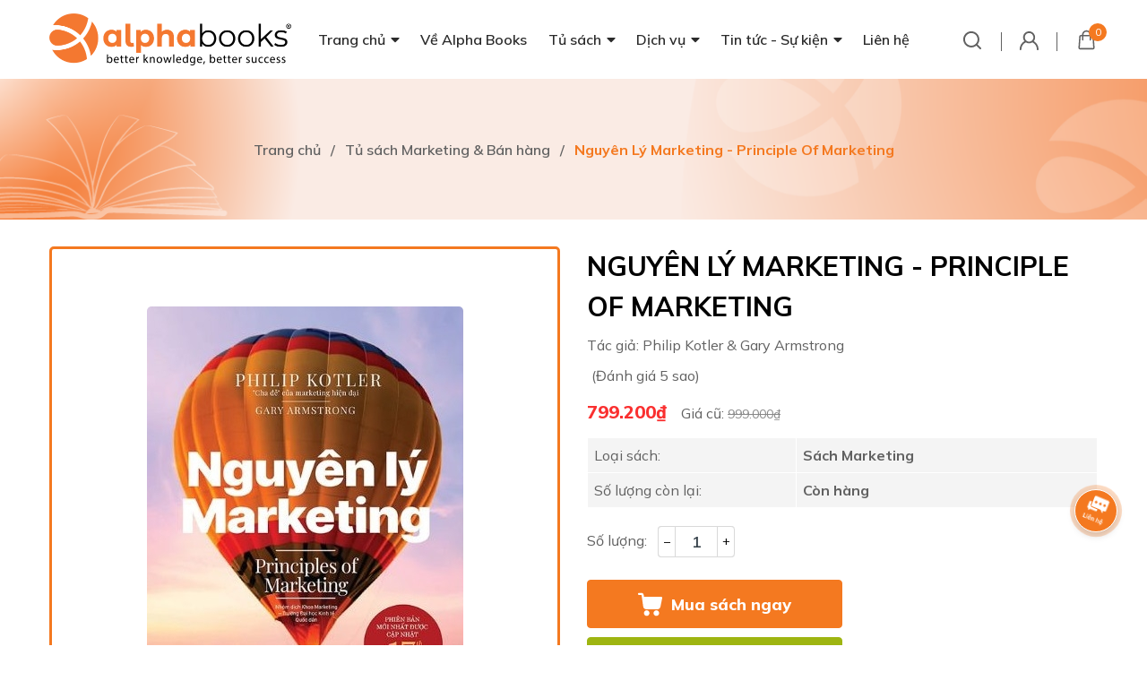

--- FILE ---
content_type: text/html; charset=utf-8
request_url: https://www.alphabooks.vn/nguyen-ly-marketing-philip-kotler
body_size: 71642
content:
<!DOCTYPE html>
<html lang="vi">
	<head>
		<meta charset="UTF-8" />
		<meta name="theme-color" content="#f47920" /> 
		<meta http-equiv="Content-Security-Policy" content="block-all-mixed-content">
		<meta http-equiv="Content-Security-Policy" content="upgrade-insecure-requests">
		<link rel="canonical" href="https://www.alphabooks.vn/nguyen-ly-marketing-philip-kotler"/>
		<link rel="alternate" href="https://www.alphabooks.vn" hreflang="vi" />
		<meta name='revisit-after' content='2 days' />
		<link rel="preconnect" href="https://www.alphabooks.vn">
		<link rel="preconnect" href="//www.google-analytics.com/">
		<link rel="preconnect" href="//www.googletagmanager.com/">
		<link rel="preconnect" href="https://bizweb.dktcdn.net" crossorigin>
		<link rel="icon" href="//bizweb.dktcdn.net/100/197/269/themes/890698/assets/favicon.png?1760336565918" type="image/x-icon" /><link rel="apple-touch-icon" href="//bizweb.dktcdn.net/100/197/269/themes/890698/assets/favicon.png?1760336565918">
		<meta name="robots" content="noodp,index,follow" />
		<meta name="viewport" content="width=device-width, minimum-scale=1.0, maximum-scale=1.0, user-scalable=no">	
<meta name="description" content="Kiến tạo giá trị và sự gắn kết khách hàng trong thời đại kỹ thuật số Trong thời đại công nghệ bùng nổ và mạng xã hội phát triển nhanh chóng, thế giới marketing mới trở nên hấp dẫn và kết nối hơn. Không chỉ dừng lại ở việc bán hàng, “Đặt người tiêu dùng làm trọng tâm” đã trở thành mục tiêu cốt lõi của mọi hoạt động mark">
		<title>Sách Nguyên Lý Marketing - Principle Of Marketing - Philip Kotler		</title>
		<meta name="keywords" content="Nguyên Lý Marketing - Principle Of Marketing, Tủ sách Marketing & Bán hàng, Sách Marketing, Alpha Books, www.alphabooks.vn"/>		
		

	<meta property="og:type" content="product">
	<meta property="og:title" content="Nguyên Lý Marketing - Principle Of Marketing">
	
		<meta property="og:image" content="https://bizweb.dktcdn.net/thumb/grande/100/197/269/products/nguyen-ly-mkt.jpg?v=1671248338020">
		<meta property="og:image:secure_url" content="https://bizweb.dktcdn.net/thumb/grande/100/197/269/products/nguyen-ly-mkt.jpg?v=1671248338020">
	
	<meta property="og:price:amount" content="799.200">
	<meta property="og:price:currency" content="VND">

<meta property="og:description" content="Kiến tạo giá trị và sự gắn kết khách hàng trong thời đại kỹ thuật số Trong thời đại công nghệ bùng nổ và mạng xã hội phát triển nhanh chóng, thế giới marketing mới trở nên hấp dẫn và kết nối hơn. Không chỉ dừng lại ở việc bán hàng, “Đặt người tiêu dùng làm trọng tâm” đã trở thành mục tiêu cốt lõi của mọi hoạt động mark">
<meta property="og:url" content="https://www.alphabooks.vn/nguyen-ly-marketing-philip-kotler">
<meta property="og:site_name" content="Alpha Books">		<link rel="preconnect" href="https://fonts.googleapis.com">
		<link rel="preconnect" href="https://fonts.gstatic.com" crossorigin>
		<link href="https://fonts.googleapis.com/css2?family=Mulish:wght@400;600;700;800;900&display=swap" rel="stylesheet">
		<link href="https://fonts.googleapis.com/css2?family=Bebas+Neue&display=swap" rel="stylesheet">
		<style>
			:root {
				--main-color: #f47920;
				--font-base: 'Mulish', sans-serif;
				--font-title: 'Mulish', sans-serif;
				--hover: #de6711;
				--text-color: #616161;
				--price: #fa3030;
				--hover: #de6711;
				--menu: #de6711;
				--bgcopoun: #ffeef2;
				--bgbestsale: #f8f8f8;
				--bgmailchip: #ffeef2;
			}
		</style>
<link href="//bizweb.dktcdn.net/100/197/269/themes/890698/assets/plugin-css.scss.css?1760336565918" rel="stylesheet" type="text/css" media="all" />
<link rel="preload" as='style' href="//bizweb.dktcdn.net/100/197/269/themes/890698/assets/swiper-style.scss.css?1760336565918">
<link href="//bizweb.dktcdn.net/100/197/269/themes/890698/assets/swiper-style.scss.css?1760336565918" rel="stylesheet" type="text/css" media="all" />

<link rel="preload" as='style' href="//bizweb.dktcdn.net/100/197/269/themes/890698/assets/main.scss.css?1760336565918">
<link rel="preload" as='style' href="//bizweb.dktcdn.net/100/197/269/themes/890698/assets/header.scss.css?1760336565918">

<link href="//bizweb.dktcdn.net/100/197/269/themes/890698/assets/main.scss.css?1760336565918" rel="stylesheet" type="text/css" media="all" />
<link href="//bizweb.dktcdn.net/100/197/269/themes/890698/assets/header.scss.css?1760336565918" rel="stylesheet" type="text/css" media="all" />

<link rel="preload" as='style' type="text/css" href="//bizweb.dktcdn.net/100/197/269/themes/890698/assets/product_style.scss.css?1760336565918">
<link href="//bizweb.dktcdn.net/100/197/269/themes/890698/assets/product_style.scss.css?1760336565918" rel="stylesheet" type="text/css" media="all" />

<link rel="preload" as='style' type="text/css" href="//bizweb.dktcdn.net/100/197/269/themes/890698/assets/product_style.scss.css?1760336565918">
<link href="//bizweb.dktcdn.net/100/197/269/themes/890698/assets/product_style.scss.css?1760336565918" rel="stylesheet" type="text/css" media="all" />

		<script type="text/javascript">
			function addLoadEvent(e) { if (document.readyState === "complete") { e() } else { var t = window.onload; if (typeof window.onload != "function") { window.onload = e } else { window.onload = function () { if (t) { t() } e() } } } }
			/* Smart search Copyright (c) Microsoft Open Technologies, Inc. All rights reserved. See License.txt in the project root for license information.*/
			(function(a){function b(a){return a&&a.Object===Object?a:null}function c(a){for(var b=[],c=0,d=a.length;d>c;c++)b.push(a[c]);return b}function d(a){return function(){try{return a.apply(this,arguments)}catch(b){return Za.e=b,Za}}}function e(a){throw a}function f(a,b){if(_a&&b.stack&&"object"==typeof a&&null!==a&&a.stack&&-1===a.stack.indexOf(db)){for(var c=[],d=b;d;d=d.source)d.stack&&c.unshift(d.stack);c.unshift(a.stack);var e=c.join("\n"+db+"\n");a.stack=g(e)}}function g(a){for(var b=a.split("\n"),c=[],d=0,e=b.length;e>d;d++){var f=b[d];h(f)||i(f)||!f||c.push(f)}return c.join("\n")}function h(a){var b=k(a);if(!b)return!1;var c=b[0],d=b[1];return c===bb&&d>=cb&&Gg>=d}function i(a){return-1!==a.indexOf("(module.js:")||-1!==a.indexOf("(node.js:")}function j(){if(_a)try{throw new Error}catch(a){var b=a.stack.split("\n"),c=b[0].indexOf("@")>0?b[1]:b[2],d=k(c);if(!d)return;return bb=d[0],d[1]}}function k(a){var b=/at .+ \((.+):(\d+):(?:\d+)\)$/.exec(a);if(b)return[b[1],Number(b[2])];var c=/at ([^ ]+):(\d+):(?:\d+)$/.exec(a);if(c)return[c[1],Number(c[2])];var d=/.*@(.+):(\d+)$/.exec(a);return d?[d[1],Number(d[2])]:void 0}function l(b,c,d,e,f,g){var h=Sb(b),i=h.length,j=Sb(c),k=j.length;if(i!==k&&!e)return!1;for(var l,m=i;m--;)if(l=h[m],!(e?l in c:Pb.call(c,l)))return!1;for(var n=e;++m<i;){l=h[m];var o,p=b[l],q=c[l];if(!(o===a?d(p,q,e,f,g):o))return!1;n||(n="constructor"===l)}if(!n){var r=b.constructor,s=c.constructor;if(r!==s&&"constructor"in b&&"constructor"in c&&!("function"==typeof r&&r instanceof r&&"function"==typeof s&&s instanceof s))return!1}return!0}function m(a,b,c){switch(c){case sb:case tb:return+a===+b;case ub:return a.name===b.name&&a.message===b.message;case xb:return a!==+a?b!==+b:a===+b;case zb:case Bb:return a===b+""}return!1}function n(a){return!!a&&"object"==typeof a}function o(a){return"number"==typeof a&&a>-1&&a%1===0&&Rb>=a}function p(a){return n(a)&&o(a.length)&&!!Nb[Qb.call(a)]}function q(a,b){for(var c=-1,d=a.length;++c<d;)if(b(a[c],c,a))return!0;return!1}function r(b,c,d,e,f,g){var h=-1,i=b.length,j=c.length;if(i!==j&&!(e&&j>i))return!1;for(;++h<i;){var k,l=b[h],m=c[h];if(k!==a){if(k)continue;return!1}if(e){if(!q(c,function(a){return l===a||d(l,a,e,f,g)}))return!1}else if(l!==m&&!d(l,m,e,f,g))return!1}return!0}function s(a,b,c,d,e,f){var g=Ub(a),h=Ub(b),i=rb,j=rb;g||(i=Qb.call(a),i===qb?i=yb:i!==yb&&(g=p(a))),h||(j=Qb.call(b),j===qb&&(j=yb));var k=i===yb&&!Tb(a),n=j===yb&&!Tb(b),o=i===j;if(o&&!g&&!k)return m(a,b,i);if(!d){var q=k&&Pb.call(a,"__wrapped__"),s=n&&Pb.call(b,"__wrapped__");if(q||s)return c(q?a.value():a,s?b.value():b,d,e,f)}if(!o)return!1;e||(e=[]),f||(f=[]);for(var t=e.length;t--;)if(e[t]===a)return f[t]===b;e.push(a),f.push(b);var u=(g?r:l)(a,b,c,d,e,f);return e.pop(),f.pop(),u}function t(a,b,c,d,e){return a===b?!0:null==a||null==b||!ba(a)&&!n(b)?a!==a&&b!==b:s(a,b,t,c,d,e)}function u(a,b){for(var c=new Array(a),d=0;a>d;d++)c[d]=b();return c}function v(a,b){this.id=a,this.value=b}function w(a,b){this.scheduler=a,this.disposable=b,this.isDisposed=!1}function x(a,b){b.isDisposed||(b.isDisposed=!0,b.disposable.dispose())}function y(a){this._s=a,this.isDisposed=!1}function z(a){this._s=a}function A(a){this._s=a,this._l=a.length,this._i=0}function B(a){this._a=a}function C(a){this._a=a,this._l=G(a),this._i=0}function D(a){return"number"==typeof a&&Pa.isFinite(a)}function E(b){var c,d=b[kb];if(!d&&"string"==typeof b)return c=new z(b),c[kb]();if(!d&&b.length!==a)return c=new B(b),c[kb]();if(!d)throw new TypeError("Object is not iterable");return b[kb]()}function F(a){var b=+a;return 0===b?b:isNaN(b)?b:0>b?-1:1}function G(a){var b=+a.length;return isNaN(b)?0:0!==b&&D(b)?(b=F(b)*Math.floor(Math.abs(b)),0>=b?0:b>ld?ld:b):b}function H(a,b){return pc(a)||(a=wc),new nd(b,a)}function I(a,b){this.observer=a,this.parent=b}function J(a,b){return a.amb(b)}function K(){return!1}function L(){for(var a=arguments.length,b=new Array(a),c=0;a>c;c++)b[c]=arguments[c];return b}function K(){return!1}function L(){for(var a=arguments.length,b=new Array(a),c=0;a>c;c++)b[c]=arguments[c];return b}function K(){return!1}function M(){return[]}function K(){return!1}function M(){return[]}function L(){for(var a=arguments.length,b=new Array(a),c=0;a>c;c++)b[c]=arguments[c];return b}function N(a){return function(b){return a.subscribe(b)}}function O(a){return a.toArray()}function P(a){return a.length>0}function Q(a){return{"@@iterator":function(){return{next:function(){return{done:!1,value:a}}}}}}function Q(a){return{"@@iterator":function(){return{next:function(){return{done:!1,value:a}}}}}}function R(a,b,c){var d=ob(b,c,3);return a.map(function(b,c){var e=d(b,c,a);return Xa(e)&&(e=dd(e)),(nb(e)||mb(e))&&(e=md(e)),e}).concatAll()}function S(a,b,c){for(var d=0,e=a.length;e>d;d++)if(c(a[d],b))return d;return-1}function T(a){this.comparer=a,this.set=[]}function U(b,c){return function(d){for(var e=d,f=0;c>f;f++){var g=e[b[f]];if("undefined"==typeof g)return a;e=g}return e}}function V(a){if(0===a.length)throw new eb;return a[0]}function W(a,b,c,d){var e=ob(b,c,3);return new xg(function(b){return a.subscribe(new gf(b,a,e,d))},a)}function X(a){return a?Sc.isObservable(a)?a:Xa(a)?Sc.fromPromise(a):aa(a)||_(a)?qf.call(this,a):Ya(a)?$.call(this,a):nb(a)||mb(a)?Y.call(this,a):ba(a)?Z.call(this,a):a:a}function Y(a){return Sc.from(a).concatMap(function(a){return Sc.isObservable(a)||ba(a)?X.call(null,a):Qa.Observable.just(a)}).toArray()}function Z(b){function c(b,c){d[c]=a,f.push(b.map(function(a){d[c]=a}))}for(var d=new b.constructor,e=Object.keys(b),f=[],g=0,h=e.length;h>g;g++){var i=e[g],j=X.call(this,b[i]);j&&Sc.isObservable(j)?c(j,i):d[i]=b[i]}return Sc.forkJoin.apply(Sc,f).map(function(){return d})}function $(a){var b=this;return new xg(function(c){a.call(b,function(){var a=arguments[0],b=arguments[1];if(a)return c.onError(a);if(arguments.length>2){for(var d=[],e=1,f=arguments.length;f>e;e++)d.push(arguments[e]);b=d}c.onNext(b),c.onCompleted()})})}function _(a){return Ya(a.next)&&Ya(a["throw"])}function aa(a){var b=a.constructor;return b?"GeneratorFunction"===b.name||"GeneratorFunction"===b.displayName?!0:_(b.prototype):!1}function ba(a){return Object==a.constructor}function ca(a,b,c,d){var e=new Cg;return d.push(da(e,b,c)),a.apply(b,d),e.asObservable()}function da(a,b,c){return function(){for(var d=arguments.length,e=new Array(d),f=0;d>f;f++)e[f]=arguments[f];if(Ya(c)){if(e=$a(c).apply(b,e),e===Za)return a.onError(e.e);a.onNext(e)}else e.length<=1?a.onNext(e[0]):a.onNext(e);a.onCompleted()}}function ea(a,b,c,d){var e=new Cg;return d.push(fa(e,b,c)),a.apply(b,d),e.asObservable()}function fa(a,b,c){return function(){var d=arguments[0];if(d)return a.onError(d);for(var e=arguments.length,f=[],g=1;e>g;g++)f[g-1]=arguments[g];if(Ya(c)){var f=$a(c).apply(b,f);if(f===Za)return a.onError(f.e);a.onNext(f)}else f.length<=1?a.onNext(f[0]):a.onNext(f);a.onCompleted()}}function ga(a){return Pa.StaticNodeList?a instanceof Pa.StaticNodeList||a instanceof Pa.NodeList:"[object NodeList]"===Object.prototype.toString.call(a)}function ha(a,b,c){this._e=a,this._n=b,this._fn=c,this._e.addEventListener(this._n,this._fn,!1),this.isDisposed=!1}function ia(a,b,c){var d=new _b,e=Object.prototype.toString.call(a);if(ga(a)||"[object HTMLCollection]"===e)for(var f=0,g=a.length;g>f;f++)d.add(ia(a.item(f),b,c));else a&&d.add(new ha(a,b,c));return d}function ja(a,b,c){return new xg(function(d){function e(a,b){if(j[b]=a,g[b]=!0,h||(h=g.every(Sa))){if(f)return d.onError(f);var e=$a(c).apply(null,j);if(e===Za)return d.onError(e.e);d.onNext(e)}i&&j[1]&&d.onCompleted()}var f,g=[!1,!1],h=!1,i=!1,j=new Array(2);return new jc(a.subscribe(function(a){e(a,0)},function(a){j[1]?d.onError(a):f=a},function(){i=!0,j[1]&&d.onCompleted()}),b.subscribe(function(a){e(a,1)},function(a){d.onError(a)},function(){i=!0,e(!0,1)}))},a)}function O(a){return a.toArray()}function ka(a,b){return a.groupJoin(this,b,jd,function(a,b){return b})}function la(a){var b=this;return new xg(function(c){var d=new Bg,e=new _b,f=new lc(e);return c.onNext(Yb(d,f)),e.add(b.subscribe(function(a){d.onNext(a)},function(a){d.onError(a),c.onError(a)},function(){d.onCompleted(),c.onCompleted()})),Xa(a)&&(a=dd(a)),e.add(a.subscribe(function(a){d.onCompleted(),d=new Bg,c.onNext(Yb(d,f))},function(a){d.onError(a),c.onError(a)},function(){d.onCompleted(),c.onCompleted()})),f},b)}function ma(a){var b=this;return new xg(function(c){function d(){var b;try{b=a()}catch(f){return void c.onError(f)}Xa(b)&&(b=dd(b));var i=new hc;e.setDisposable(i),i.setDisposable(b.take(1).subscribe(Ra,function(a){h.onError(a),c.onError(a)},function(){h.onCompleted(),h=new Bg,c.onNext(Yb(h,g)),d()}))}var e=new ic,f=new _b(e),g=new lc(f),h=new Bg;return c.onNext(Yb(h,g)),f.add(b.subscribe(function(a){h.onNext(a)},function(a){h.onError(a),c.onError(a)},function(){h.onCompleted(),c.onCompleted()})),d(),g},b)}function na(a,b){return new Hf(a,b)}function L(){for(var a=arguments.length,b=new Array(a),c=0;a>c;c++)b[c]=arguments[c];return b}function oa(a){this.patterns=a}function pa(a,b){this.expression=a,this.selector=b}function qa(a){return function(b){a.onError(b)}}function ra(a,b){return function(){var c=$a(a.selector).apply(a,arguments);return c===Za?b.onError(c.e):void b.onNext(c)}}function sa(a,b,c){var d=a.get(b);if(!d){var e=new Pf(b,c);return a.set(b,e),e}return d}function ta(a,b,c){this.joinObserverArray=a,this.onNext=b,this.onCompleted=c,this.joinObservers=new Of;for(var d=0,e=this.joinObserverArray.length;e>d;d++){var f=this.joinObserverArray[d];this.joinObservers.set(f,f)}}function ua(a,b){return new Qf(a,b)}function va(a,b,c){return new xg(function(d){var e=a,f=oc(b);return c.scheduleRecursiveFuture(0,e,function(a,b){if(f>0){var g=c.now();e=new Date(e.getTime()+f),e.getTime()<=g&&(e=new Date(g+f))}d.onNext(a),b(a+1,new Date(e))})})}function wa(a,b,c){return a===b?new xg(function(a){return c.schedulePeriodic(0,b,function(b){return a.onNext(b),b+1})}):gd(function(){return va(new Date(c.now()+a),b,c)})}function xa(a,b,c){return new xg(function(d){var e,f=!1,g=new ic,h=null,i=[],j=!1;return e=a.materialize().timestamp(c).subscribe(function(a){var e,k;"E"===a.value.kind?(i=[],i.push(a),h=a.value.error,k=!j):(i.push({value:a.value,timestamp:a.timestamp+b}),k=!f,f=!0),k&&(null!==h?d.onError(h):(e=new hc,g.setDisposable(e),e.setDisposable(c.scheduleRecursiveFuture(null,b,function(a,b){var e,g,k,l;if(null===h){j=!0;do k=null,i.length>0&&i[0].timestamp-c.now()<=0&&(k=i.shift().value),null!==k&&k.accept(d);while(null!==k);l=!1,g=0,i.length>0?(l=!0,g=Math.max(0,i[0].timestamp-c.now())):f=!1,e=h,j=!1,null!==e?d.onError(e):l&&b(null,g)}}))))}),new jc(e,g)},a)}function ya(a,b,c){return gd(function(){return xa(a,b-c.now(),c)})}function za(a,b,c){var d,e;return Ya(b)?e=b:(d=b,e=c),new xg(function(b){function c(){i.setDisposable(a.subscribe(function(a){var c=$a(e)(a);if(c===Za)return b.onError(c.e);var d=new hc;g.add(d),d.setDisposable(c.subscribe(function(){b.onNext(a),g.remove(d),f()},function(a){b.onError(a)},function(){b.onNext(a),g.remove(d),f()}))},function(a){b.onError(a)},function(){h=!0,i.dispose(),f()}))}function f(){h&&0===g.length&&b.onCompleted()}var g=new _b,h=!1,i=new ic;return d?i.setDisposable(d.subscribe(c,function(a){b.onError(a)},c)):c(),new jc(i,g)},a)}function Aa(a,b){return new xg(function(c){var d,e=!1,f=new ic,g=0,h=a.subscribe(function(a){var h=$a(b)(a);if(h===Za)return c.onError(h.e);Xa(h)&&(h=dd(h)),e=!0,d=a,g++;var i=g,j=new hc;f.setDisposable(j),j.setDisposable(h.subscribe(function(){e&&g===i&&c.onNext(d),e=!1,j.dispose()},function(a){c.onError(a)},function(){e&&g===i&&c.onNext(d),e=!1,j.dispose()}))},function(a){f.dispose(),c.onError(a),e=!1,g++},function(){f.dispose(),e&&c.onNext(d),c.onCompleted(),e=!1,g++});return new jc(h,f)},a)}function O(a){return a.toArray()}function O(a){return a.toArray()}function Ba(a,b,c,d){return Ya(b)&&(d=c,c=b,b=sd()),Sc.isObservable(d)||(d=yd(new _f)),new xg(function(e){function f(a){function b(){return l=c===k}var c=k,f=new hc;i.setDisposable(f),f.setDisposable(a.subscribe(function(){b()&&h.setDisposable(d.subscribe(e)),f.dispose()},function(a){b()&&e.onError(a)},function(){b()&&h.setDisposable(d.subscribe(e))}))}function g(){var a=!l;return a&&k++,a}var h=new ic,i=new ic,j=new hc;h.setDisposable(j);var k=0,l=!1;return f(b),j.setDisposable(a.subscribe(function(a){if(g()){e.onNext(a);var b=$a(c)(a);if(b===Za)return e.onError(b.e);f(Xa(b)?dd(b):b)}},function(a){g()&&e.onError(a)},function(){g()&&e.onCompleted()})),new jc(h,i)},a)}function Ca(a,b,c,d){return pc(c)&&(d=c,c=yd(new _f)),c instanceof Error&&(c=yd(c)),pc(d)||(d=Bc),Sc.isObservable(c)||(c=yd(new _f)),new xg(function(e){function f(){var a=g;k.setDisposable(d.scheduleFuture(null,b,function(){j=g===a,j&&(Xa(c)&&(c=dd(c)),i.setDisposable(c.subscribe(e)))}))}var g=0,h=new hc,i=new ic,j=!1,k=new ic;return i.setDisposable(h),f(),h.setDisposable(a.subscribe(function(a){j||(g++,e.onNext(a),f())},function(a){j||(g++,e.onError(a))},function(){j||(g++,e.onCompleted())})),new jc(i,k)},a)}function Da(a){return{"@@transducer/init":function(){return a},"@@transducer/step":function(a,b){return a.onNext(b)},"@@transducer/result":function(a){return a.onCompleted()}}}function Ea(a){this.predicate=a}function Fa(a){this.predicate=a}function Ga(a,b){var c=this;this.scheduler=a,this.messages=b,this.subscriptions=[],this.observers=[];for(var d=0,e=this.messages.length;e>d;d++){var f=this.messages[d],g=f.value;!function(b){a.scheduleAbsolute(null,f.time,function(){for(var a=c.observers.slice(0),d=0,e=a.length;e>d;d++)b.accept(a[d]);return dc})}(g)}}var Ha={"function":!0,object:!0},Ia=Ha[typeof exports]&&exports&&!exports.nodeType?exports:null,Ja=Ha[typeof module]&&module&&!module.nodeType?module:null,Ka=b(Ia&&Ja&&"object"==typeof global&&global),La=b(Ha[typeof self]&&self),Ma=b(Ha[typeof window]&&window),Na=Ja&&Ja.exports===Ia?Ia:null,Oa=b(Ha[typeof this]&&this),Pa=Ka||Ma!==(Oa&&Oa.window)&&Ma||La||Oa||Function("return this")(),Qa={internals:{},config:{Promise:Pa.Promise},helpers:{}},Ra=Qa.helpers.noop=function(){},Sa=Qa.helpers.identity=function(a){return a},Ta=Qa.helpers.defaultNow=Date.now,Ua=Qa.helpers.defaultComparer=function(a,b){return Vb(a,b)},Va=Qa.helpers.defaultSubComparer=function(a,b){return a>b?1:b>a?-1:0},Wa=(Qa.helpers.defaultKeySerializer=function(a){return a.toString()},Qa.helpers.defaultError=function(a){throw a}),Xa=Qa.helpers.isPromise=function(a){return!!a&&"function"!=typeof a.subscribe&&"function"==typeof a.then},Ya=Qa.helpers.isFunction=function(){var a=function(a){return"function"==typeof a||!1};return a(/x/)&&(a=function(a){return"function"==typeof a&&"[object Function]"==toString.call(a)}),a}(),Za={e:{}},$a=Qa.internals.tryCatch=function(a){if(!Ya(a))throw new TypeError("fn must be a function");return d(a)};Qa.config.longStackSupport=!1;var _a=!1,ab=$a(function(){throw new Error})();_a=!!ab.e&&!!ab.e.stack;var bb,cb=j(),db="From previous event:",eb=Qa.EmptyError=function(){this.message="Sequence contains no elements.",Error.call(this)};eb.prototype=Object.create(Error.prototype),eb.prototype.name="EmptyError";var fb=Qa.ObjectDisposedError=function(){this.message="Object has been disposed",Error.call(this)};fb.prototype=Object.create(Error.prototype),fb.prototype.name="ObjectDisposedError";var gb=Qa.ArgumentOutOfRangeError=function(){this.message="Argument out of range",Error.call(this)};gb.prototype=Object.create(Error.prototype),gb.prototype.name="ArgumentOutOfRangeError";var hb=Qa.NotSupportedError=function(a){this.message=a||"This operation is not supported",Error.call(this)};hb.prototype=Object.create(Error.prototype),hb.prototype.name="NotSupportedError";var ib=Qa.NotImplementedError=function(a){this.message=a||"This operation is not implemented",Error.call(this)};ib.prototype=Object.create(Error.prototype),ib.prototype.name="NotImplementedError";var jb=Qa.helpers.notImplemented=function(){throw new ib},kb=(Qa.helpers.notSupported=function(){throw new hb},"function"==typeof Symbol&&Symbol.iterator||"_es6shim_iterator_");Pa.Set&&"function"==typeof(new Pa.Set)["@@iterator"]&&(kb="@@iterator");var lb=Qa.doneEnumerator={done:!0,value:a},mb=Qa.helpers.isIterable=function(b){return b&&b[kb]!==a},nb=Qa.helpers.isArrayLike=function(b){return b&&b.length!==a};Qa.helpers.iterator=kb;var ob=Qa.internals.bindCallback=function(a,b,c){if("undefined"==typeof b)return a;switch(c){case 0:return function(){return a.call(b)};case 1:return function(c){return a.call(b,c)};case 2:return function(c,d){return a.call(b,c,d)};case 3:return function(c,d,e){return a.call(b,c,d,e)}}return function(){return a.apply(b,arguments)}},pb=["toString","toLocaleString","valueOf","hasOwnProperty","isPrototypeOf","propertyIsEnumerable","constructor"],qb=(pb.length,"[object Arguments]"),rb="[object Array]",sb="[object Boolean]",tb="[object Date]",ub="[object Error]",vb="[object Function]",wb="[object Map]",xb="[object Number]",yb="[object Object]",zb="[object RegExp]",Ab="[object Set]",Bb="[object String]",Cb="[object WeakMap]",Db="[object ArrayBuffer]",Eb="[object Float32Array]",Fb="[object Float64Array]",Gb="[object Int8Array]",Hb="[object Int16Array]",Ib="[object Int32Array]",Jb="[object Uint8Array]",Kb="[object Uint8ClampedArray]",Lb="[object Uint16Array]",Mb="[object Uint32Array]",Nb={};Nb[Eb]=Nb[Fb]=Nb[Gb]=Nb[Hb]=Nb[Ib]=Nb[Jb]=Nb[Kb]=Nb[Lb]=Nb[Mb]=!0,Nb[qb]=Nb[rb]=Nb[Db]=Nb[sb]=Nb[tb]=Nb[ub]=Nb[vb]=Nb[wb]=Nb[xb]=Nb[yb]=Nb[zb]=Nb[Ab]=Nb[Bb]=Nb[Cb]=!1;var Ob=Object.prototype,Pb=Ob.hasOwnProperty,Qb=Ob.toString,Rb=Math.pow(2,53)-1,Sb=Object.keys||function(){var a=Object.prototype.hasOwnProperty,b=!{toString:null}.propertyIsEnumerable("toString"),c=["toString","toLocaleString","valueOf","hasOwnProperty","isPrototypeOf","propertyIsEnumerable","constructor"],d=c.length;return function(e){if("object"!=typeof e&&("function"!=typeof e||null===e))throw new TypeError("Object.keys called on non-object");var f,g,h=[];for(f in e)a.call(e,f)&&h.push(f);if(b)for(g=0;d>g;g++)a.call(e,c[g])&&h.push(c[g]);return h}}(),ba=Qa.internals.isObject=function(a){var b=typeof a;return!!a&&("object"===b||"function"===b)},Tb=function(){try{Object({toString:0}+"")}catch(a){return function(){return!1}}return function(a){return"function"!=typeof a.toString&&"string"==typeof(a+"")}}(),Ub=Array.isArray||function(a){return n(a)&&o(a.length)&&Qb.call(a)===rb},Vb=Qa.internals.isEqual=function(a,b){return t(a,b)},Wb=({}.hasOwnProperty,Array.prototype.slice,Qa.internals.inherits=function(a,b){function c(){this.constructor=a}c.prototype=b.prototype,a.prototype=new c}),Xb=Qa.internals.addProperties=function(a){for(var b=[],c=1,d=arguments.length;d>c;c++)b.push(arguments[c]);for(var e=0,f=b.length;f>e;e++){var g=b[e];for(var h in g)a[h]=g[h]}},Yb=Qa.internals.addRef=function(a,b){return new xg(function(c){return new jc(b.getDisposable(),a.subscribe(c))})};v.prototype.compareTo=function(a){var b=this.value.compareTo(a.value);return 0===b&&(b=this.id-a.id),b};var Zb=Qa.internals.PriorityQueue=function(a){this.items=new Array(a),this.length=0},$b=Zb.prototype;$b.isHigherPriority=function(a,b){return this.items[a].compareTo(this.items[b])<0},$b.percolate=function(a){if(!(a>=this.length||0>a)){var b=a-1>>1;if(!(0>b||b===a)&&this.isHigherPriority(a,b)){var c=this.items[a];this.items[a]=this.items[b],this.items[b]=c,this.percolate(b)}}},$b.heapify=function(a){if(+a||(a=0),!(a>=this.length||0>a)){var b=2*a+1,c=2*a+2,d=a;if(b<this.length&&this.isHigherPriority(b,d)&&(d=b),c<this.length&&this.isHigherPriority(c,d)&&(d=c),d!==a){var e=this.items[a];this.items[a]=this.items[d],this.items[d]=e,this.heapify(d)}}},$b.peek=function(){return this.items[0].value},$b.removeAt=function(b){this.items[b]=this.items[--this.length],this.items[this.length]=a,this.heapify()},$b.dequeue=function(){var a=this.peek();return this.removeAt(0),a},$b.enqueue=function(a){var b=this.length++;this.items[b]=new v(Zb.count++,a),this.percolate(b)},$b.remove=function(a){for(var b=0;b<this.length;b++)if(this.items[b].value===a)return this.removeAt(b),!0;return!1},Zb.count=0;var _b=Qa.CompositeDisposable=function(){var a,b,c=[];if(Array.isArray(arguments[0]))c=arguments[0];else for(b=arguments.length,c=new Array(b),a=0;b>a;a++)c[a]=arguments[a];this.disposables=c,this.isDisposed=!1,this.length=c.length},ac=_b.prototype;ac.add=function(a){this.isDisposed?a.dispose():(this.disposables.push(a),this.length++)},ac.remove=function(a){var b=!1;if(!this.isDisposed){var c=this.disposables.indexOf(a);-1!==c&&(b=!0,this.disposables.splice(c,1),this.length--,a.dispose())}return b},ac.dispose=function(){if(!this.isDisposed){this.isDisposed=!0;for(var a=this.disposables.length,b=new Array(a),c=0;a>c;c++)b[c]=this.disposables[c];for(this.disposables=[],this.length=0,c=0;a>c;c++)b[c].dispose()}};var bc=Qa.Disposable=function(a){this.isDisposed=!1,this.action=a||Ra};bc.prototype.dispose=function(){this.isDisposed||(this.action(),this.isDisposed=!0)};var cc=bc.create=function(a){return new bc(a)},dc=bc.empty={dispose:Ra},ec=bc.isDisposable=function(a){return a&&Ya(a.dispose)},fc=bc.checkDisposed=function(a){if(a.isDisposed)throw new fb},gc=bc._fixup=function(a){return ec(a)?a:dc},hc=Qa.SingleAssignmentDisposable=function(){this.isDisposed=!1,this.current=null};hc.prototype.getDisposable=function(){return this.current},hc.prototype.setDisposable=function(a){if(this.current)throw new Error("Disposable has already been assigned");var b=this.isDisposed;!b&&(this.current=a),b&&a&&a.dispose()},hc.prototype.dispose=function(){if(!this.isDisposed){this.isDisposed=!0;var a=this.current;this.current=null,a&&a.dispose()}};var ic=Qa.SerialDisposable=function(){this.isDisposed=!1,this.current=null};ic.prototype.getDisposable=function(){return this.current},ic.prototype.setDisposable=function(a){var b=this.isDisposed;if(!b){var c=this.current;this.current=a}c&&c.dispose(),b&&a&&a.dispose()},ic.prototype.dispose=function(){if(!this.isDisposed){this.isDisposed=!0;var a=this.current;this.current=null}a&&a.dispose()};var jc=Qa.BinaryDisposable=function(a,b){this._first=a,this._second=b,this.isDisposed=!1};jc.prototype.dispose=function(){if(!this.isDisposed){this.isDisposed=!0;var a=this._first;this._first=null,a&&a.dispose();var b=this._second;this._second=null,b&&b.dispose()}};var kc=Qa.NAryDisposable=function(a){this._disposables=a,this.isDisposed=!1};kc.prototype.dispose=function(){if(!this.isDisposed){this.isDisposed=!0;for(var a=0,b=this._disposables.length;b>a;a++)this._disposables[a].dispose();this._disposables.length=0}};var lc=Qa.RefCountDisposable=function(){function a(a){this.disposable=a,this.disposable.count++,this.isInnerDisposed=!1}function b(a){this.underlyingDisposable=a,this.isDisposed=!1,this.isPrimaryDisposed=!1,this.count=0}return a.prototype.dispose=function(){this.disposable.isDisposed||this.isInnerDisposed||(this.isInnerDisposed=!0,this.disposable.count--,0===this.disposable.count&&this.disposable.isPrimaryDisposed&&(this.disposable.isDisposed=!0,this.disposable.underlyingDisposable.dispose()))},b.prototype.dispose=function(){this.isDisposed||this.isPrimaryDisposed||(this.isPrimaryDisposed=!0,0===this.count&&(this.isDisposed=!0,this.underlyingDisposable.dispose()))},b.prototype.getDisposable=function(){return this.isDisposed?dc:new a(this)},b}();w.prototype.dispose=function(){this.scheduler.schedule(this,x)};var mc=Qa.internals.ScheduledItem=function(a,b,c,d,e){this.scheduler=a,this.state=b,this.action=c,this.dueTime=d,this.comparer=e||Va,this.disposable=new hc};mc.prototype.invoke=function(){this.disposable.setDisposable(this.invokeCore())},mc.prototype.compareTo=function(a){return this.comparer(this.dueTime,a.dueTime)},mc.prototype.isCancelled=function(){return this.disposable.isDisposed},mc.prototype.invokeCore=function(){return gc(this.action(this.scheduler,this.state))};var nc=Qa.Scheduler=function(){function a(){}a.isScheduler=function(b){return b instanceof a};var b=a.prototype;return b.schedule=function(a,b){throw new ib},b.scheduleFuture=function(b,c,d){var e=c;return e instanceof Date&&(e-=this.now()),e=a.normalize(e),0===e?this.schedule(b,d):this._scheduleFuture(b,e,d)},b._scheduleFuture=function(a,b,c){throw new ib},a.now=Ta,a.prototype.now=Ta,a.normalize=function(a){return 0>a&&(a=0),a},a}(),oc=nc.normalize,pc=nc.isScheduler;!function(a){function b(a,b){function c(b){function d(a,b){return g?f.remove(i):h=!0,e(b,c),dc}var g=!1,h=!1,i=a.schedule(b,d);h||(f.add(i),g=!0)}var d=b[0],e=b[1],f=new _b;return e(d,c),f}function c(a,b){function c(b,d){function g(a,b){return h?f.remove(j):i=!0,e(b,c),dc}var h=!1,i=!1,j=a.scheduleFuture(b,d,g);i||(f.add(j),h=!0)}var d=b[0],e=b[1],f=new _b;return e(d,c),f}a.scheduleRecursive=function(a,c){return this.schedule([a,c],b)},a.scheduleRecursiveFuture=function(a,b,d){return this.scheduleFuture([a,d],b,c)}}(nc.prototype),function(a){a.schedulePeriodic=function(a,b,c){if("undefined"==typeof Pa.setInterval)throw new hb;b=oc(b);var d=a,e=Pa.setInterval(function(){d=c(d)},b);return cc(function(){Pa.clearInterval(e)})}}(nc.prototype),function(a){a.catchError=a["catch"]=function(a){return new Cc(this,a)}}(nc.prototype);var qc,rc,sc=Qa.internals.SchedulePeriodicRecursive=function(){function a(a){return function(b,c){c(0,a._period);var d=$a(a._action)(a._state);d===Za&&(a._cancel.dispose(),e(d.e)),a._state=d}}function b(a,b,c,d){this._scheduler=a,this._state=b,this._period=c,this._action=d}return b.prototype.start=function(){var b=new hc;return this._cancel=b,b.setDisposable(this._scheduler.scheduleRecursiveFuture(0,this._period,a(this))),b},b}(),tc=function(a){function b(){a.call(this)}return Wb(b,a),b.prototype.schedule=function(a,b){return gc(b(this,a))},b}(nc),uc=nc.immediate=new tc,vc=function(a){function b(){for(;d.length>0;){var a=d.dequeue();!a.isCancelled()&&a.invoke()}}function c(){a.call(this)}var d;return Wb(c,a),c.prototype.schedule=function(a,c){var f=new mc(this,a,c,this.now());if(d)d.enqueue(f);else{d=new Zb(4),d.enqueue(f);var g=$a(b)();d=null,g===Za&&e(g.e)}return f.disposable},c.prototype.scheduleRequired=function(){return!d},c}(nc),wc=nc.currentThread=new vc,xc=function(){var a,b=Ra;if(Pa.setTimeout)a=Pa.setTimeout,b=Pa.clearTimeout;else{if(!Pa.WScript)throw new hb;a=function(a,b){Pa.WScript.Sleep(b),a()}}return{setTimeout:a,clearTimeout:b}}(),yc=xc.setTimeout,zc=xc.clearTimeout;!function(){function a(b){if(f)yc(function(){a(b)},0);else{var c=d[b];if(c){f=!0;var g=$a(c)();rc(b),f=!1,g===Za&&e(g.e)}}}function b(){if(!Pa.postMessage||Pa.importScripts)return!1;var a=!1,b=Pa.onmessage;return Pa.onmessage=function(){a=!0},Pa.postMessage("","*"),Pa.onmessage=b,a}var c=1,d={},f=!1;rc=function(a){delete d[a]};var g=new RegExp("^"+String(toString).replace(/[.*+?^${}()|[\]\\]/g,"\\$&").replace(/toString| for [^\]]+/g,".*?")+"$"),h="function"==typeof(h=Ka&&Na&&Ka.setImmediate)&&!g.test(h)&&h;if(Ya(h))qc=function(b){var e=c++;return d[e]=b,h(function(){a(e)}),e};else if("undefined"!=typeof process&&"[object process]"==={}.toString.call(process))qc=function(b){var e=c++;return d[e]=b,process.nextTick(function(){a(e)}),e};else if(b()){var i="ms.rx.schedule"+Math.random(),j=function(b){"string"==typeof b.data&&b.data.substring(0,i.length)===i&&a(b.data.substring(i.length))};Pa.addEventListener("message",j,!1),qc=function(a){var b=c++;return d[b]=a,Pa.postMessage(i+b,"*"),b}}else if(Pa.MessageChannel){var k=new Pa.MessageChannel;k.port1.onmessage=function(b){a(b.data)},qc=function(a){var b=c++;return d[b]=a,k.port2.postMessage(b),b}}else qc="document"in Pa&&"onreadystatechange"in Pa.document.createElement("script")?function(b){var e=Pa.document.createElement("script"),f=c++;return d[f]=b,e.onreadystatechange=function(){a(f),e.onreadystatechange=null,e.parentNode.removeChild(e),e=null},Pa.document.documentElement.appendChild(e),f}:function(b){var e=c++;return d[e]=b,yc(function(){a(e)},0),e}}();var Ac=function(a){function b(){a.call(this)}function c(a,b,c,d){return function(){a.setDisposable(bc._fixup(b(c,d)))}}function d(a){this._id=a,this.isDisposed=!1}function e(a){this._id=a,this.isDisposed=!1}function f(a,b,c){return function(){b(a,c)}}return Wb(b,a),d.prototype.dispose=function(){this.isDisposed||(this.isDisposed=!0,rc(this._id))},e.prototype.dispose=function(){this.isDisposed||(this.isDisposed=!0,zc(this._id))},b.prototype.schedule=function(a,b){var e=new hc,f=qc(c(e,b,this,a));return new jc(e,new d(f))},b.prototype._scheduleFuture=function(a,b,d){if(0===b)return this.schedule(a,d);var f=new hc,g=yc(c(f,d,this,a),b);return new jc(f,new e(g))},b.prototype.scheduleLongRunning=function(a,b){var c=cc(Ra);return qc(f(a,b,c)),c},b}(nc),Bc=nc["default"]=nc.async=new Ac,Cc=function(a){function b(b,c){this._scheduler=b,this._handler=c,this._recursiveOriginal=null,this._recursiveWrapper=null,a.call(this)}return Wb(b,a),b.prototype.schedule=function(a,b){return this._scheduler.schedule(a,this._wrap(b))},b.prototype._scheduleFuture=function(a,b,c){return this._scheduler.schedule(a,b,this._wrap(c))},b.prototype.now=function(){return this._scheduler.now()},b.prototype._clone=function(a){return new b(a,this._handler)},b.prototype._wrap=function(a){var b=this;return function(c,d){var f=$a(a)(b._getRecursiveWrapper(c),d);return f===Za?(b._handler(f.e)||e(f.e),dc):gc(f)}},b.prototype._getRecursiveWrapper=function(a){if(this._recursiveOriginal!==a){this._recursiveOriginal=a;var b=this._clone(a);b._recursiveOriginal=a,b._recursiveWrapper=b,this._recursiveWrapper=b}return this._recursiveWrapper},b.prototype.schedulePeriodic=function(a,b,c){var d=this,f=!1,g=new hc;return g.setDisposable(this._scheduler.schedulePeriodic(a,b,function(a){if(f)return null;var b=$a(c)(a);return b===Za?(f=!0,d._handler(b.e)||e(b.e),g.dispose(),null):b})),g},b}(nc),Dc=Qa.Notification=function(){function a(){}return a.prototype._accept=function(a,b,c){throw new ib},a.prototype._acceptObserver=function(a,b,c){throw new ib},a.prototype.accept=function(a,b,c){return a&&"object"==typeof a?this._acceptObserver(a):this._accept(a,b,c)},a.prototype.toObservable=function(a){var b=this;return pc(a)||(a=uc),new xg(function(c){return a.schedule(b,function(a,b){b._acceptObserver(c),"N"===b.kind&&c.onCompleted()})})},a}(),Ec=function(a){function b(a){this.value=a,this.kind="N"}return Wb(b,a),b.prototype._accept=function(a){return a(this.value)},b.prototype._acceptObserver=function(a){return a.onNext(this.value)},b.prototype.toString=function(){return"OnNext("+this.value+")"},b}(Dc),Fc=function(a){function b(a){this.error=a,this.kind="E"}return Wb(b,a),b.prototype._accept=function(a,b){return b(this.error)},b.prototype._acceptObserver=function(a){return a.onError(this.error)},b.prototype.toString=function(){return"OnError("+this.error+")"},b}(Dc),Gc=function(a){function b(){this.kind="C"}return Wb(b,a),b.prototype._accept=function(a,b,c){return c()},b.prototype._acceptObserver=function(a){return a.onCompleted()},b.prototype.toString=function(){return"OnCompleted()"},b}(Dc),Hc=Dc.createOnNext=function(a){return new Ec(a)},Ic=Dc.createOnError=function(a){return new Fc(a)},Jc=Dc.createOnCompleted=function(){return new Gc},Kc=Qa.Observer=function(){};Kc.prototype.toNotifier=function(){var a=this;return function(b){return b.accept(a)}},Kc.prototype.asObserver=function(){var a=this;return new Oc(function(b){a.onNext(b)},function(b){a.onError(b)},function(){a.onCompleted()})},Kc.prototype.checked=function(){return new Pc(this)};var Lc=Kc.create=function(a,b,c){return a||(a=Ra),b||(b=Wa),c||(c=Ra),new Oc(a,b,c)};Kc.fromNotifier=function(a,b){var c=ob(a,b,1);return new Oc(function(a){return c(Hc(a))},function(a){return c(Ic(a))},function(){return c(Jc())})},Kc.prototype.notifyOn=function(a){return new Rc(a,this)},Kc.prototype.makeSafe=function(a){return new AnonymousSafeObserver(this._onNext,this._onError,this._onCompleted,a)};var Mc,Nc=Qa.internals.AbstractObserver=function(a){function b(){this.isStopped=!1}return Wb(b,a),b.prototype.next=jb,b.prototype.error=jb,b.prototype.completed=jb,b.prototype.onNext=function(a){!this.isStopped&&this.next(a);
			},b.prototype.onError=function(a){this.isStopped||(this.isStopped=!0,this.error(a))},b.prototype.onCompleted=function(){this.isStopped||(this.isStopped=!0,this.completed())},b.prototype.dispose=function(){this.isStopped=!0},b.prototype.fail=function(a){return this.isStopped?!1:(this.isStopped=!0,this.error(a),!0)},b}(Kc),Oc=Qa.AnonymousObserver=function(a){function b(b,c,d){a.call(this),this._onNext=b,this._onError=c,this._onCompleted=d}return Wb(b,a),b.prototype.next=function(a){this._onNext(a)},b.prototype.error=function(a){this._onError(a)},b.prototype.completed=function(){this._onCompleted()},b}(Nc),Pc=function(a){function b(b){a.call(this),this._observer=b,this._state=0}Wb(b,a);var c=b.prototype;return c.onNext=function(a){this.checkAccess();var b=$a(this._observer.onNext).call(this._observer,a);this._state=0,b===Za&&e(b.e)},c.onError=function(a){this.checkAccess();var b=$a(this._observer.onError).call(this._observer,a);this._state=2,b===Za&&e(b.e)},c.onCompleted=function(){this.checkAccess();var a=$a(this._observer.onCompleted).call(this._observer);this._state=2,a===Za&&e(a.e)},c.checkAccess=function(){if(1===this._state)throw new Error("Re-entrancy detected");if(2===this._state)throw new Error("Observer completed");0===this._state&&(this._state=1)},b}(Kc),Qc=Qa.internals.ScheduledObserver=function(a){function b(b,c){a.call(this),this.scheduler=b,this.observer=c,this.isAcquired=!1,this.hasFaulted=!1,this.queue=[],this.disposable=new ic}function c(a,b){return function(){a.onNext(b)}}function d(a,b){return function(){a.onError(b)}}function f(a){return function(){a.onCompleted()}}function g(a,b){var c;if(!(a.queue.length>0))return void(a.isAcquired=!1);c=a.queue.shift();var d=$a(c)();return d===Za?(a.queue=[],a.hasFaulted=!0,e(d.e)):void b(a)}return Wb(b,a),b.prototype.next=function(a){this.queue.push(c(this.observer,a))},b.prototype.error=function(a){this.queue.push(d(this.observer,a))},b.prototype.completed=function(){this.queue.push(f(this.observer))},b.prototype.ensureActive=function(){var a=!1;!this.hasFaulted&&this.queue.length>0&&(a=!this.isAcquired,this.isAcquired=!0),a&&this.disposable.setDisposable(this.scheduler.scheduleRecursive(this,g))},b.prototype.dispose=function(){a.prototype.dispose.call(this),this.disposable.dispose()},b}(Nc),Rc=function(a){function b(b,c,d){a.call(this,b,c),this._cancel=d}return Wb(b,a),b.prototype.next=function(b){a.prototype.next.call(this,b),this.ensureActive()},b.prototype.error=function(b){a.prototype.error.call(this,b),this.ensureActive()},b.prototype.completed=function(){a.prototype.completed.call(this),this.ensureActive()},b.prototype.dispose=function(){a.prototype.dispose.call(this),this._cancel&&this._cancel.dispose(),this._cancel=null},b}(Qc),Sc=Qa.Observable=function(){function a(a,b){return function(c){var d=c.onError;return c.onError=function(b){f(b,a),d.call(c,b)},b.call(a,c)}}function b(){if(Qa.config.longStackSupport&&_a){var b=this._subscribe,c=$a(e)(new Error).e;this.stack=c.stack.substring(c.stack.indexOf("\n")+1),this._subscribe=a(this,b)}}return Mc=b.prototype,b.isObservable=function(a){return a&&Ya(a.subscribe)},Mc.subscribe=Mc.forEach=function(a,b,c){return this._subscribe("object"==typeof a?a:Lc(a,b,c))},Mc.subscribeOnNext=function(a,b){return this._subscribe(Lc("undefined"!=typeof b?function(c){a.call(b,c)}:a))},Mc.subscribeOnError=function(a,b){return this._subscribe(Lc(null,"undefined"!=typeof b?function(c){a.call(b,c)}:a))},Mc.subscribeOnCompleted=function(a,b){return this._subscribe(Lc(null,null,"undefined"!=typeof b?function(){a.call(b)}:a))},b}(),Tc=Qa.ObservableBase=function(a){function b(a){return a&&Ya(a.dispose)?a:Ya(a)?cc(a):dc}function c(a,c){var d=c[0],f=c[1],g=$a(f.subscribeCore).call(f,d);g!==Za||d.fail(Za.e)||e(Za.e),d.setDisposable(b(g))}function d(){a.call(this)}return Wb(d,a),d.prototype._subscribe=function(a){var b=new yg(a),d=[b,this];return wc.scheduleRequired()?wc.schedule(d,c):c(null,d),b},d.prototype.subscribeCore=jb,d}(Sc),Uc=Qa.FlatMapObservable=function(a){function b(b,c,d,e){this.resultSelector=Ya(d)?d:null,this.selector=ob(Ya(c)?c:function(){return c},e,3),this.source=b,a.call(this)}function c(a,b,c,d){this.i=0,this.selector=b,this.resultSelector=c,this.source=d,this.o=a,Nc.call(this)}return Wb(b,a),b.prototype.subscribeCore=function(a){return this.source.subscribe(new c(a,this.selector,this.resultSelector,this))},Wb(c,Nc),c.prototype._wrapResult=function(a,b,c){return this.resultSelector?a.map(function(a,d){return this.resultSelector(b,a,c,d)},this):a},c.prototype.next=function(a){var b=this.i++,c=$a(this.selector)(a,b,this.source);return c===Za?this.o.onError(c.e):(Xa(c)&&(c=dd(c)),(nb(c)||mb(c))&&(c=Sc.from(c)),void this.o.onNext(this._wrapResult(c,a,b)))},c.prototype.error=function(a){this.o.onError(a)},c.prototype.completed=function(){this.o.onCompleted()},b}(Tc),Vc=Qa.internals.Enumerable=function(){};y.prototype.dispose=function(){this.isDisposed||(this.isDisposed=!0,this._s.isDisposed=!0)};var Wc=function(a){function b(b){this.sources=b,a.call(this)}function c(a,b){if(!a.isDisposed){var c=$a(a.e.next).call(a.e);if(c===Za)return a.o.onError(c.e);if(c.done)return a.o.onCompleted();var e=c.value;Xa(e)&&(e=dd(e));var f=new hc;a.subscription.setDisposable(f),f.setDisposable(e.subscribe(new d(a,b)))}}function d(a,b){this._state=a,this._recurse=b,Nc.call(this)}return Wb(b,a),b.prototype.subscribeCore=function(a){var b=new ic,d={isDisposed:!1,o:a,subscription:b,e:this.sources[kb]()},e=wc.scheduleRecursive(d,c);return new kc([b,e,new y(d)])},Wb(d,Nc),d.prototype.next=function(a){this._state.o.onNext(a)},d.prototype.error=function(a){this._state.o.onError(a)},d.prototype.completed=function(){this._recurse(this._state)},b}(Tc);Vc.prototype.concat=function(){return new Wc(this)};var Xc=function(a){function b(b){this.sources=b,a.call(this)}function c(a,b){if(!a.isDisposed){var c=$a(a.e.next).call(a.e);if(c===Za)return a.o.onError(c.e);if(c.done)return null!==a.lastError?a.o.onError(a.lastError):a.o.onCompleted();var e=c.value;Xa(e)&&(e=dd(e));var f=new hc;a.subscription.setDisposable(f),f.setDisposable(e.subscribe(new d(a,b)))}}function d(a,b){this._state=a,this._recurse=b,Nc.call(this)}return Wb(b,a),b.prototype.subscribeCore=function(a){var b=new ic,d={isDisposed:!1,e:this.sources[kb](),subscription:b,lastError:null,o:a},e=wc.scheduleRecursive(d,c);return new kc([b,e,new y(d)])},Wb(d,Nc),d.prototype.next=function(a){this._state.o.onNext(a)},d.prototype.error=function(a){this._state.lastError=a,this._recurse(this._state)},d.prototype.completed=function(){this._state.o.onCompleted()},b}(Tc);Vc.prototype.catchError=function(){return new Xc(this)};var Yc=function(a){function b(a,b){this.v=a,this.c=null==b?-1:b}function c(a){this.v=a.v,this.l=a.c}return Wb(b,a),b.prototype[kb]=function(){return new c(this)},c.prototype.next=function(){return 0===this.l?lb:(this.l>0&&this.l--,{done:!1,value:this.v})},b}(Vc),Zc=Vc.repeat=function(a,b){return new Yc(a,b)},$c=function(a){function b(a,b,c){this.s=a,this.fn=b?ob(b,c,3):null}function c(a){this.i=-1,this.s=a.s,this.l=this.s.length,this.fn=a.fn}return Wb(b,a),b.prototype[kb]=function(){return new c(this)},c.prototype.next=function(){return++this.i<this.l?{done:!1,value:this.fn?this.fn(this.s[this.i],this.i,this.s):this.s[this.i]}:lb},b}(Vc),_c=Vc.of=function(a,b,c){return new $c(a,b,c)},ad=function(a){function b(b,c){this.source=b,this._s=c,a.call(this)}return Wb(b,a),b.prototype.subscribeCore=function(a){return this.source.subscribe(new Rc(this._s,a))},b}(Tc);Mc.observeOn=function(a){return new ad(this,a)};var bd=function(a){function b(b,c){this.source=b,this._s=c,a.call(this)}function c(a,b){var c=b[0],d=b[1],e=b[2];d.setDisposable(new w(a,c.subscribe(e)))}return Wb(b,a),b.prototype.subscribeCore=function(a){var b=new hc,d=new ic;return d.setDisposable(b),b.setDisposable(this._s.schedule([this.source,d,a],c)),d},b}(Tc);Mc.subscribeOn=function(a){return new bd(this,a)};var cd=function(a){function b(b,c){this._p=b,this._s=c,a.call(this)}function c(a,b){var c=b[0],d=b[1];c.onNext(d),c.onCompleted()}function d(a,b){var c=b[0],d=b[1];c.onError(d)}return Wb(b,a),b.prototype.subscribeCore=function(a){var b=new hc,e=this,f=this._p;return Ya(f)&&(f=$a(f)(),f===Za)?(a.onError(f.e),b):(f.then(function(d){b.setDisposable(e._s.schedule([a,d],c))},function(c){b.setDisposable(e._s.schedule([a,c],d))}),b)},b}(Tc),dd=Sc.fromPromise=function(a,b){return b||(b=Bc),new cd(a,b)};Mc.toPromise=function(a){if(a||(a=Qa.config.Promise),!a)throw new hb("Promise type not provided nor in Rx.config.Promise");var b=this;return new a(function(a,c){var d;b.subscribe(function(a){d=a},c,function(){a(d)})})};var ed=function(a){function b(b){this.source=b,a.call(this)}function c(a){this.o=a,this.a=[],Nc.call(this)}return Wb(b,a),b.prototype.subscribeCore=function(a){return this.source.subscribe(new c(a))},Wb(c,Nc),c.prototype.next=function(a){this.a.push(a)},c.prototype.error=function(a){this.o.onError(a)},c.prototype.completed=function(){this.o.onNext(this.a),this.o.onCompleted()},b}(Tc);Mc.toArray=function(){return new ed(this)},Sc.create=function(a,b){return new xg(a,b)};var fd=function(a){function b(b){this._f=b,a.call(this)}return Wb(b,a),b.prototype.subscribeCore=function(a){var b=$a(this._f)();return b===Za?yd(b.e).subscribe(a):(Xa(b)&&(b=dd(b)),b.subscribe(a))},b}(Tc),gd=Sc.defer=function(a){return new fd(a)},hd=function(a){function b(b){this.scheduler=b,a.call(this)}function c(a,b){this.observer=a,this.scheduler=b}function d(a,b){return b.onCompleted(),dc}return Wb(b,a),b.prototype.subscribeCore=function(a){var b=new c(a,this.scheduler);return b.run()},c.prototype.run=function(){var a=this.observer;return this.scheduler===uc?d(null,a):this.scheduler.schedule(a,d)},b}(Tc),id=new hd(uc),jd=Sc.empty=function(a){return pc(a)||(a=uc),a===uc?id:new hd(a)},kd=function(a){function b(b,c,d){this._iterable=b,this._fn=c,this._scheduler=d,a.call(this)}function c(a,b,c){return function(d,e){var f=$a(b.next).call(b);if(f===Za)return a.onError(f.e);if(f.done)return a.onCompleted();var g=f.value;return Ya(c)&&(g=$a(c)(g,d),g===Za)?a.onError(g.e):(a.onNext(g),void e(d+1))}}return Wb(b,a),b.prototype.subscribeCore=function(a){var b=Object(this._iterable),d=E(b);return this._scheduler.scheduleRecursive(0,c(a,d,this._fn))},b}(Tc),ld=Math.pow(2,53)-1;z.prototype[kb]=function(){return new A(this._s)},A.prototype[kb]=function(){return this},A.prototype.next=function(){return this._i<this._l?{done:!1,value:this._s.charAt(this._i++)}:lb},B.prototype[kb]=function(){return new C(this._a)},C.prototype[kb]=function(){return this},C.prototype.next=function(){return this._i<this._l?{done:!1,value:this._a[this._i++]}:lb};var md=Sc.from=function(a,b,c,d){if(null==a)throw new Error("iterable cannot be null.");if(b&&!Ya(b))throw new Error("mapFn when provided must be a function");if(b)var e=ob(b,c,2);return pc(d)||(d=wc),new kd(a,e,d)},nd=function(a){function b(b,c){this._args=b,this._scheduler=c,a.call(this)}function c(a,b){var c=b.length;return function(d,e){c>d?(a.onNext(b[d]),e(d+1)):a.onCompleted()}}return Wb(b,a),b.prototype.subscribeCore=function(a){return this._scheduler.scheduleRecursive(0,c(a,this._args))},b}(Tc),od=Sc.fromArray=function(a,b){return pc(b)||(b=wc),new nd(a,b)},pd=function(a){function b(b,c,d,e,f){this._initialState=b,this._cndFn=c,this._itrFn=d,this._resFn=e,this._s=f,a.call(this)}function c(a,b){if(a.first)a.first=!1;else if(a.newState=$a(a.self._itrFn)(a.newState),a.newState===Za)return a.o.onError(a.newState.e);var c=$a(a.self._cndFn)(a.newState);if(c===Za)return a.o.onError(c.e);if(c){var d=$a(a.self._resFn)(a.newState);if(d===Za)return a.o.onError(d.e);a.o.onNext(d),b(a)}else a.o.onCompleted()}return Wb(b,a),b.prototype.subscribeCore=function(a){var b={o:a,self:this,first:!0,newState:this._initialState};return this._s.scheduleRecursive(b,c)},b}(Tc);Sc.generate=function(a,b,c,d,e){return pc(e)||(e=wc),new pd(a,b,c,d,e)},Sc.of=function(){for(var a=arguments.length,b=new Array(a),c=0;a>c;c++)b[c]=arguments[c];return new nd(b,wc)},Sc.ofWithScheduler=function(a){for(var b=arguments.length,c=new Array(b-1),d=1;b>d;d++)c[d-1]=arguments[d];return new nd(c,a)},Sc.ofArrayChanges=function(a){if(!Array.isArray(a))throw new TypeError("Array.observe only accepts arrays.");if("function"!=typeof Array.observe&&"function"!=typeof Array.unobserve)throw new TypeError("Array.observe is not supported on your platform");return new xg(function(b){function c(a){for(var c=0,d=a.length;d>c;c++)b.onNext(a[c])}return Array.observe(a,c),function(){Array.unobserve(a,c)}})},Sc.ofObjectChanges=function(a){if(null==a)throw new TypeError("object must not be null or undefined.");if("function"!=typeof Object.observe&&"function"!=typeof Object.unobserve)throw new TypeError("Object.observe is not supported on your platform");return new xg(function(b){function c(a){for(var c=0,d=a.length;d>c;c++)b.onNext(a[c])}return Object.observe(a,c),function(){Object.unobserve(a,c)}})};var qd=function(a){function b(){a.call(this)}return Wb(b,a),b.prototype.subscribeCore=function(a){return dc},b}(Tc),rd=new qd,sd=Sc.never=function(){return rd},td=function(a){function b(b,c){this._o=b,this._keys=Object.keys(b),this._scheduler=c,a.call(this)}function c(a,b,c){return function(d,e){if(d<c.length){var f=c[d];a.onNext([f,b[f]]),e(d+1)}else a.onCompleted()}}return Wb(b,a),b.prototype.subscribeCore=function(a){return this._scheduler.scheduleRecursive(0,c(a,this._o,this._keys))},b}(Tc);Sc.pairs=function(a,b){return b||(b=wc),new td(a,b)};var ud=function(a){function b(b,c,d){this.start=b,this.rangeCount=c,this.scheduler=d,a.call(this)}function c(a,b,c){return function(d,e){b>d?(c.onNext(a+d),e(d+1)):c.onCompleted()}}return Wb(b,a),b.prototype.subscribeCore=function(a){return this.scheduler.scheduleRecursive(0,c(this.start,this.rangeCount,a))},b}(Tc);Sc.range=function(a,b,c){return pc(c)||(c=wc),new ud(a,b,c)};var vd=function(a){function b(b,c,d){this.value=b,this.repeatCount=null==c?-1:c,this.scheduler=d,a.call(this)}return Wb(b,a),b.prototype.subscribeCore=function(a){var b=new I(a,this);return b.run()},b}(Tc);I.prototype.run=function(){function a(a,d){return(-1===a||a>0)&&(b.onNext(c),a>0&&a--),0===a?b.onCompleted():void d(a)}var b=this.observer,c=this.parent.value;return this.parent.scheduler.scheduleRecursive(this.parent.repeatCount,a)},Sc.repeat=function(a,b,c){return pc(c)||(c=wc),new vd(a,b,c)};var wd=function(a){function b(b,c){this._value=b,this._scheduler=c,a.call(this)}function c(a,b){var c=b[0],d=b[1];return d.onNext(c),d.onCompleted(),dc}return Wb(b,a),b.prototype.subscribeCore=function(a){var b=[this._value,a];return this._scheduler===uc?c(null,b):this._scheduler.schedule(b,c)},b}(Tc),xd=(Sc["return"]=Sc.just=function(a,b){return pc(b)||(b=uc),new wd(a,b)},function(a){function b(b,c){this._error=b,this._scheduler=c,a.call(this)}function c(a,b){var c=b[0],d=b[1];return d.onError(c),dc}return Wb(b,a),b.prototype.subscribeCore=function(a){var b=[this._error,a];return this._scheduler===uc?c(null,b):this._scheduler.schedule(b,c)},b}(Tc)),yd=Sc["throw"]=function(a,b){return pc(b)||(b=uc),new xd(a,b)},zd=function(a){function b(b,c){this._resFn=b,this._obsFn=c,a.call(this)}return Wb(b,a),b.prototype.subscribeCore=function(a){var b=dc,c=$a(this._resFn)();if(c===Za)return new jc(yd(c.e).subscribe(a),b);c&&(b=c);var d=$a(this._obsFn)(c);return d===Za?new jc(yd(d.e).subscribe(a),b):new jc(d.subscribe(a),b)},b}(Tc);Sc.using=function(a,b){return new zd(a,b)},Mc.amb=function(a){var b=this;return new xg(function(c){function d(){f||(f=g,j.dispose())}function e(){f||(f=h,i.dispose())}var f,g="L",h="R",i=new hc,j=new hc;Xa(a)&&(a=dd(a));var k=Lc(function(a){d(),f===g&&c.onNext(a)},function(a){d(),f===g&&c.onError(a)},function(){d(),f===g&&c.onCompleted()}),l=Lc(function(a){e(),f===h&&c.onNext(a)},function(a){e(),f===h&&c.onError(a)},function(){e(),f===h&&c.onCompleted()});return i.setDisposable(b.subscribe(k)),j.setDisposable(a.subscribe(l)),new jc(i,j)})},Sc.amb=function(){var a,b=sd();if(Array.isArray(arguments[0]))a=arguments[0];else{var c=arguments.length;a=new Array(a);for(var d=0;c>d;d++)a[d]=arguments[d]}for(var d=0,c=a.length;c>d;d++)b=J(b,a[d]);return b};var Ad=function(a){function b(b,c){this.source=b,this._fn=c,a.call(this)}return Wb(b,a),b.prototype.subscribeCore=function(a){var b=new hc,c=new ic;return c.setDisposable(b),b.setDisposable(this.source.subscribe(new Bd(a,c,this._fn))),c},b}(Tc),Bd=function(a){function b(b,c,d){this._o=b,this._s=c,this._fn=d,a.call(this)}return Wb(b,a),b.prototype.next=function(a){this._o.onNext(a)},b.prototype.completed=function(){return this._o.onCompleted()},b.prototype.error=function(a){var b=$a(this._fn)(a);if(b===Za)return this._o.onError(b.e);Xa(b)&&(b=dd(b));var c=new hc;this._s.setDisposable(c),c.setDisposable(b.subscribe(this._o))},b}(Nc);Mc["catch"]=function(a){return Ya(a)?new Ad(this,a):Cd([this,a])};var Cd=Sc["catch"]=function(){var a;if(Array.isArray(arguments[0]))a=arguments[0];else{var b=arguments.length;a=new Array(b);for(var c=0;b>c;c++)a[c]=arguments[c]}return _c(a).catchError()};Mc.combineLatest=function(){for(var a=arguments.length,b=new Array(a),c=0;a>c;c++)b[c]=arguments[c];return Array.isArray(b[0])?b[0].unshift(this):b.unshift(this),Fd.apply(this,b)};var Dd=function(a){function b(b,c){this._params=b,this._cb=c,a.call(this)}return Wb(b,a),b.prototype.subscribeCore=function(a){for(var b=this._params.length,c=new Array(b),d={hasValue:u(b,K),hasValueAll:!1,isDone:u(b,K),values:new Array(b)},e=0;b>e;e++){var f=this._params[e],g=new hc;c[e]=g,Xa(f)&&(f=dd(f)),g.setDisposable(f.subscribe(new Ed(a,e,this._cb,d)))}return new kc(c)},b}(Tc),Ed=function(a){function b(b,c,d,e){this._o=b,this._i=c,this._cb=d,this._state=e,a.call(this)}function c(a){return function(b,c){return c!==a}}return Wb(b,a),b.prototype.next=function(a){if(this._state.values[this._i]=a,this._state.hasValue[this._i]=!0,this._state.hasValueAll||(this._state.hasValueAll=this._state.hasValue.every(Sa))){var b=$a(this._cb).apply(null,this._state.values);if(b===Za)return this._o.onError(b.e);this._o.onNext(b)}else this._state.isDone.filter(c(this._i)).every(Sa)&&this._o.onCompleted()},b.prototype.error=function(a){this._o.onError(a)},b.prototype.completed=function(){this._state.isDone[this._i]=!0,this._state.isDone.every(Sa)&&this._o.onCompleted()},b}(Nc),Fd=Sc.combineLatest=function(){for(var a=arguments.length,b=new Array(a),c=0;a>c;c++)b[c]=arguments[c];var d=Ya(b[a-1])?b.pop():L;return Array.isArray(b[0])&&(b=b[0]),new Dd(b,d)};Mc.concat=function(){for(var a=[],b=0,c=arguments.length;c>b;b++)a.push(arguments[b]);return a.unshift(this),Id.apply(null,a)};var Gd=function(a){function b(b,c){this._s=b,this._fn=c,a.call(this)}return Wb(b,a),b.prototype.next=function(a){this._s.o.onNext(a)},b.prototype.error=function(a){this._s.o.onError(a)},b.prototype.completed=function(){this._s.i++,this._fn(this._s)},b}(Nc),Hd=function(a){function b(b){this._sources=b,a.call(this)}function c(a,b){if(!a.disposable.isDisposed){if(a.i===a.sources.length)return a.o.onCompleted();var c=a.sources[a.i];Xa(c)&&(c=dd(c));var d=new hc;a.subscription.setDisposable(d),d.setDisposable(c.subscribe(new Gd(a,b)))}}return Wb(b,a),b.prototype.subscribeCore=function(a){var b=new ic,d=cc(Ra),e={o:a,i:0,subscription:b,disposable:d,sources:this._sources},f=uc.scheduleRecursive(e,c);return new kc([b,d,f])},b}(Tc),Id=Sc.concat=function(){var a;if(Array.isArray(arguments[0]))a=arguments[0];else{a=new Array(arguments.length);for(var b=0,c=arguments.length;c>b;b++)a[b]=arguments[b]}return new Hd(a)};Mc.concatAll=function(){return this.merge(1)};var Jd=function(a){function b(b,c){this.source=b,this.maxConcurrent=c,a.call(this)}return Wb(b,a),b.prototype.subscribeCore=function(a){var b=new _b;return b.add(this.source.subscribe(new Kd(a,this.maxConcurrent,b))),b},b}(Tc),Kd=function(a){function b(b,c,d){this.o=b,this.max=c,this.g=d,this.done=!1,this.q=[],this.activeCount=0,a.call(this)}function c(b,c){this.parent=b,this.sad=c,a.call(this)}return Wb(b,a),b.prototype.handleSubscribe=function(a){var b=new hc;this.g.add(b),Xa(a)&&(a=dd(a)),b.setDisposable(a.subscribe(new c(this,b)))},b.prototype.next=function(a){this.activeCount<this.max?(this.activeCount++,this.handleSubscribe(a)):this.q.push(a)},b.prototype.error=function(a){this.o.onError(a)},b.prototype.completed=function(){this.done=!0,0===this.activeCount&&this.o.onCompleted()},Wb(c,a),c.prototype.next=function(a){this.parent.o.onNext(a)},c.prototype.error=function(a){this.parent.o.onError(a)},c.prototype.completed=function(){this.parent.g.remove(this.sad),this.parent.q.length>0?this.parent.handleSubscribe(this.parent.q.shift()):(this.parent.activeCount--,this.parent.done&&0===this.parent.activeCount&&this.parent.o.onCompleted())},b}(Nc);Mc.merge=function(a){return"number"!=typeof a?Ld(this,a):new Jd(this,a)};var Ld=Sc.merge=function(){var a,b,c=[],d=arguments.length;if(arguments[0])if(pc(arguments[0]))for(a=arguments[0],b=1;d>b;b++)c.push(arguments[b]);else for(a=uc,b=0;d>b;b++)c.push(arguments[b]);else for(a=uc,b=1;d>b;b++)c.push(arguments[b]);return Array.isArray(c[0])&&(c=c[0]),H(a,c).mergeAll()},Md=function(a){function b(b){this.source=b,a.call(this)}return Wb(b,a),b.prototype.subscribeCore=function(a){var b=new _b,c=new hc;return b.add(c),c.setDisposable(this.source.subscribe(new Nd(a,b))),b},b}(Tc),Nd=function(a){function b(b,c){this.o=b,this.g=c,this.done=!1,a.call(this)}function c(b,c){this.parent=b,this.sad=c,a.call(this)}return Wb(b,a),b.prototype.next=function(a){var b=new hc;this.g.add(b),Xa(a)&&(a=dd(a)),b.setDisposable(a.subscribe(new c(this,b)))},b.prototype.error=function(a){this.o.onError(a)},b.prototype.completed=function(){this.done=!0,1===this.g.length&&this.o.onCompleted()},Wb(c,a),c.prototype.next=function(a){this.parent.o.onNext(a)},c.prototype.error=function(a){this.parent.o.onError(a)},c.prototype.completed=function(){this.parent.g.remove(this.sad),this.parent.done&&1===this.parent.g.length&&this.parent.o.onCompleted()},b}(Nc);Mc.mergeAll=function(){return new Md(this)};var Od=Qa.CompositeError=function(a){this.innerErrors=a,this.message="This contains multiple errors. Check the innerErrors",Error.call(this)};Od.prototype=Object.create(Error.prototype),Od.prototype.name="CompositeError";var Pd=function(a){function b(b){this.source=b,a.call(this)}return Wb(b,a),b.prototype.subscribeCore=function(a){var b=new _b,c=new hc,d={isStopped:!1,errors:[],o:a};return b.add(c),c.setDisposable(this.source.subscribe(new Qd(b,d))),b},b}(Tc),Qd=function(a){function b(b,c){this._group=b,this._state=c,a.call(this)}function c(a,b){0===b.length?a.onCompleted():1===b.length?a.onError(b[0]):a.onError(new Od(b))}function d(b,c,d){this._inner=b,this._group=c,this._state=d,a.call(this)}return Wb(b,a),b.prototype.next=function(a){var b=new hc;this._group.add(b),Xa(a)&&(a=dd(a)),b.setDisposable(a.subscribe(new d(b,this._group,this._state)))},b.prototype.error=function(a){this._state.errors.push(a),this._state.isStopped=!0,1===this._group.length&&c(this._state.o,this._state.errors)},b.prototype.completed=function(){this._state.isStopped=!0,1===this._group.length&&c(this._state.o,this._state.errors)},Wb(d,a),d.prototype.next=function(a){this._state.o.onNext(a)},d.prototype.error=function(a){this._state.errors.push(a),this._group.remove(this._inner),this._state.isStopped&&1===this._group.length&&c(this._state.o,this._state.errors)},d.prototype.completed=function(){this._group.remove(this._inner),this._state.isStopped&&1===this._group.length&&c(this._state.o,this._state.errors)},b}(Nc);Sc.mergeDelayError=function(){var a;if(Array.isArray(arguments[0]))a=arguments[0];else{var b=arguments.length;a=new Array(b);for(var c=0;b>c;c++)a[c]=arguments[c]}var d=H(null,a);return new Pd(d)},Mc.onErrorResumeNext=function(a){if(!a)throw new Error("Second observable is required");return Td([this,a])};var Rd=function(a){function b(b){this.sources=b,a.call(this)}function c(a,b){if(a.pos<a.sources.length){var c=a.sources[a.pos++];Xa(c)&&(c=dd(c));var d=new hc;a.subscription.setDisposable(d),d.setDisposable(c.subscribe(new Sd(a,b)))}else a.o.onCompleted()}return Wb(b,a),b.prototype.subscribeCore=function(a){var b=new ic,d={pos:0,subscription:b,o:a,sources:this.sources},e=uc.scheduleRecursive(d,c);return new jc(b,e)},b}(Tc),Sd=function(a){function b(b,c){this._state=b,this._recurse=c,a.call(this)}return Wb(b,a),b.prototype.next=function(a){this._state.o.onNext(a)},b.prototype.error=function(){this._recurse(this._state)},b.prototype.completed=function(){this._recurse(this._state)},b}(Nc),Td=Sc.onErrorResumeNext=function(){var a=[];if(Array.isArray(arguments[0]))a=arguments[0];else{var b=arguments.length;a=new Array(b);for(var c=0;b>c;c++)a[c]=arguments[c]}return new Rd(a)},Ud=function(a){function b(b,c){this._s=b,this._o=Xa(c)?dd(c):c,this._open=!1,a.call(this)}return Wb(b,a),b.prototype.subscribeCore=function(a){var b=new hc;b.setDisposable(this._s.subscribe(new Vd(a,this))),Xa(this._o)&&(this._o=dd(this._o));var c=new hc;return c.setDisposable(this._o.subscribe(new Wd(a,this,c))),new jc(b,c)},b}(Tc),Vd=function(a){function b(b,c){this._o=b,this._p=c,a.call(this)}return Wb(b,a),b.prototype.next=function(a){this._p._open&&this._o.onNext(a)},b.prototype.error=function(a){this._o.onError(a)},b.prototype.onCompleted=function(){this._p._open&&this._o.onCompleted()},b}(Nc),Wd=function(a){function b(b,c,d){this._o=b,this._p=c,this._r=d,a.call(this)}return Wb(b,a),b.prototype.next=function(){this._p._open=!0,this._r.dispose()},b.prototype.error=function(a){this._o.onError(a)},b.prototype.onCompleted=function(){this._r.dispose()},b}(Nc);Mc.skipUntil=function(a){return new Ud(this,a)};var Xd=function(a){function b(b){this.source=b,a.call(this)}function c(a,b){this.o=a,this.inner=b,this.stopped=!1,this.latest=0,this.hasLatest=!1,Nc.call(this)}function d(a,b){this.parent=a,this.id=b,Nc.call(this)}return Wb(b,a),b.prototype.subscribeCore=function(a){var b=new ic,d=this.source.subscribe(new c(a,b));return new jc(d,b)},Wb(c,Nc),c.prototype.next=function(a){var b=new hc,c=++this.latest;this.hasLatest=!0,this.inner.setDisposable(b),Xa(a)&&(a=dd(a)),b.setDisposable(a.subscribe(new d(this,c)))},c.prototype.error=function(a){this.o.onError(a)},c.prototype.completed=function(){this.stopped=!0,!this.hasLatest&&this.o.onCompleted()},Wb(d,Nc),d.prototype.next=function(a){this.parent.latest===this.id&&this.parent.o.onNext(a)},d.prototype.error=function(a){this.parent.latest===this.id&&this.parent.o.onError(a)},d.prototype.completed=function(){this.parent.latest===this.id&&(this.parent.hasLatest=!1,this.parent.stopped&&this.parent.o.onCompleted())},b}(Tc);Mc["switch"]=Mc.switchLatest=function(){return new Xd(this)};var Yd=function(a){function b(b,c){this.source=b,this.other=Xa(c)?dd(c):c,a.call(this)}return Wb(b,a),b.prototype.subscribeCore=function(a){return new jc(this.source.subscribe(a),this.other.subscribe(new Zd(a)))},b}(Tc),Zd=function(a){function b(b){this._o=b,a.call(this)}return Wb(b,a),b.prototype.next=function(){this._o.onCompleted()},b.prototype.error=function(a){this._o.onError(a)},b.prototype.onCompleted=Ra,b}(Nc);Mc.takeUntil=function(a){return new Yd(this,a)};var $d=function(a){function b(b,c,d){this._s=b,this._ss=c,this._cb=d,a.call(this)}return Wb(b,a),b.prototype.subscribeCore=function(a){for(var b=this._ss.length,c={hasValue:u(b,K),hasValueAll:!1,values:new Array(b)},d=this._ss.length,e=new Array(d+1),f=0;d>f;f++){var g=this._ss[f],h=new hc;Xa(g)&&(g=dd(g)),h.setDisposable(g.subscribe(new _d(a,f,c))),e[f]=h}var i=new hc;return i.setDisposable(this._s.subscribe(new ae(a,this._cb,c))),e[d]=i,new kc(e)},b}(Tc),_d=function(a){function b(b,c,d){this._o=b,this._i=c,this._state=d,a.call(this)}return Wb(b,a),b.prototype.next=function(a){this._state.values[this._i]=a,this._state.hasValue[this._i]=!0,this._state.hasValueAll=this._state.hasValue.every(Sa)},b.prototype.error=function(a){this._o.onError(a)},b.prototype.completed=Ra,b}(Nc),ae=function(a){function b(b,c,d){this._o=b,this._cb=c,this._state=d,a.call(this)}return Wb(b,a),b.prototype.next=function(a){var b=[a].concat(this._state.values);if(this._state.hasValueAll){var c=$a(this._cb).apply(null,b);return c===Za?this._o.onError(c.e):void this._o.onNext(c)}},b.prototype.error=function(a){this._o.onError(a)},b.prototype.completed=function(){this._o.onCompleted()},b}(Nc);Mc.withLatestFrom=function(){if(0===arguments.length)throw new Error("invalid arguments");for(var a=arguments.length,b=new Array(a),c=0;a>c;c++)b[c]=arguments[c];var d=Ya(b[a-1])?b.pop():L;return Array.isArray(b[0])&&(b=b[0]),new $d(this,b,d)};var be=function(a){function b(b,c){this._s=b,this._cb=c,a.call(this)}return Wb(b,a),b.prototype.subscribeCore=function(a){for(var b=this._s.length,c=new Array(b),d=u(b,K),e=u(b,M),f=0;b>f;f++){var g=this._s[f],h=new hc;c[f]=h,Xa(g)&&(g=dd(g)),h.setDisposable(g.subscribe(new ce(a,f,this,e,d)))}return new kc(c)},b}(Tc),ce=function(a){function b(b,c,d,e,f){this._o=b,this._i=c,this._p=d,this._q=e,this._d=f,a.call(this)}function c(a){return a.length>0}function d(a){return a.shift()}function e(a){return function(b,c){return c!==a}}return Wb(b,a),b.prototype.next=function(a){if(this._q[this._i].push(a),this._q.every(c)){var b=this._q.map(d),f=$a(this._p._cb).apply(null,b);if(f===Za)return this._o.onError(f.e);this._o.onNext(f)}else this._d.filter(e(this._i)).every(Sa)&&this._o.onCompleted()},b.prototype.error=function(a){this._o.onError(a)},b.prototype.completed=function(){this._d[this._i]=!0,this._d.every(Sa)&&this._o.onCompleted()},b}(Nc);Mc.zip=function(){if(0===arguments.length)throw new Error("invalid arguments");for(var a=arguments.length,b=new Array(a),c=0;a>c;c++)b[c]=arguments[c];var d=Ya(b[a-1])?b.pop():L;Array.isArray(b[0])&&(b=b[0]);var e=this;return b.unshift(e),new be(b,d)},Sc.zip=function(){for(var a=arguments.length,b=new Array(a),c=0;a>c;c++)b[c]=arguments[c];Array.isArray(b[0])&&(b=Ya(b[1])?b[0].concat(b[1]):b[0]);var d=b.shift();return d.zip.apply(d,b)};var de=function(a){function b(b,c){this.sources=b,this._cb=c,a.call(this)}return Wb(b,a),b.prototype.subscribeCore=function(a){for(var b=this.sources,c=b.length,d=new Array(c),e={q:u(c,M),done:u(c,K),cb:this._cb,o:a},f=0;c>f;f++)!function(a){var c=b[a],f=new hc;(nb(c)||mb(c))&&(c=md(c)),d[a]=f,f.setDisposable(c.subscribe(new ee(e,a)))}(f);return new kc(d)},b}(Tc),ee=function(a){function b(b,c){this._s=b,this._i=c,a.call(this)}function c(a){return a.length>0}function d(a){return a.shift()}function e(a){return function(b,c){return c!==a}}return Wb(b,a),b.prototype.next=function(a){if(this._s.q[this._i].push(a),this._s.q.every(c)){var b=this._s.q.map(d),f=$a(this._s.cb).apply(null,b);if(f===Za)return this._s.o.onError(f.e);this._s.o.onNext(f)}else this._s.done.filter(e(this._i)).every(Sa)&&this._s.o.onCompleted()},b.prototype.error=function(a){this._s.o.onError(a)},b.prototype.completed=function(){this._s.done[this._i]=!0,this._s.done.every(Sa)&&this._s.o.onCompleted()},b}(Nc);Mc.zipIterable=function(){if(0===arguments.length)throw new Error("invalid arguments");for(var a=arguments.length,b=new Array(a),c=0;a>c;c++)b[c]=arguments[c];var d=Ya(b[a-1])?b.pop():L,e=this;return b.unshift(e),new de(b,d)},Mc.asObservable=function(){return new xg(N(this),this)},Mc.bufferWithCount=Mc.bufferCount=function(a,b){return"number"!=typeof b&&(b=a),this.windowWithCount(a,b).flatMap(O).filter(P)};var fe=function(a){function b(b){this.source=b,a.call(this)}return Wb(b,a),b.prototype.subscribeCore=function(a){return this.source.subscribe(new ge(a))},b}(Tc),ge=function(a){function b(b){this._o=b,a.call(this)}return Wb(b,a),b.prototype.next=function(a){a.accept(this._o)},b.prototype.error=function(a){this._o.onError(a)},b.prototype.completed=function(){this._o.onCompleted()},b}(Nc);Mc.dematerialize=function(){return new fe(this)};var he=function(a){function b(b,c,d){this.source=b,this.keyFn=c,this.comparer=d,a.call(this)}return Wb(b,a),b.prototype.subscribeCore=function(a){
			return this.source.subscribe(new ie(a,this.keyFn,this.comparer))},b}(Tc),ie=function(a){function b(b,c,d){this.o=b,this.keyFn=c,this.comparer=d,this.hasCurrentKey=!1,this.currentKey=null,a.call(this)}return Wb(b,a),b.prototype.next=function(a){var b,c=a;return Ya(this.keyFn)&&(c=$a(this.keyFn)(a),c===Za)?this.o.onError(c.e):this.hasCurrentKey&&(b=$a(this.comparer)(this.currentKey,c),b===Za)?this.o.onError(b.e):void(this.hasCurrentKey&&b||(this.hasCurrentKey=!0,this.currentKey=c,this.o.onNext(a)))},b.prototype.error=function(a){this.o.onError(a)},b.prototype.completed=function(){this.o.onCompleted()},b}(Nc);Mc.distinctUntilChanged=function(a,b){return b||(b=Ua),new he(this,a,b)};var je=function(a){function b(b,c,d,e){this.source=b,this._oN=c,this._oE=d,this._oC=e,a.call(this)}function c(a,b){this.o=a,this.t=!b._oN||Ya(b._oN)?Lc(b._oN||Ra,b._oE||Ra,b._oC||Ra):b._oN,this.isStopped=!1,Nc.call(this)}return Wb(b,a),b.prototype.subscribeCore=function(a){return this.source.subscribe(new c(a,this))},Wb(c,Nc),c.prototype.next=function(a){var b=$a(this.t.onNext).call(this.t,a);b===Za&&this.o.onError(b.e),this.o.onNext(a)},c.prototype.error=function(a){var b=$a(this.t.onError).call(this.t,a);return b===Za?this.o.onError(b.e):void this.o.onError(a)},c.prototype.completed=function(){var a=$a(this.t.onCompleted).call(this.t);return a===Za?this.o.onError(a.e):void this.o.onCompleted()},b}(Tc);Mc["do"]=Mc.tap=Mc.doAction=function(a,b,c){return new je(this,a,b,c)},Mc.doOnNext=Mc.tapOnNext=function(a,b){return this.tap("undefined"!=typeof b?function(c){a.call(b,c)}:a)},Mc.doOnError=Mc.tapOnError=function(a,b){return this.tap(Ra,"undefined"!=typeof b?function(c){a.call(b,c)}:a)},Mc.doOnCompleted=Mc.tapOnCompleted=function(a,b){return this.tap(Ra,null,"undefined"!=typeof b?function(){a.call(b)}:a)};var ke=function(a){function b(b,c,d){this.source=b,this._fn=ob(c,d,0),a.call(this)}function c(a,b){this.isDisposed=!1,this._s=a,this._fn=b}return Wb(b,a),b.prototype.subscribeCore=function(a){var b=$a(this.source.subscribe).call(this.source,a);return b===Za&&(this._fn(),e(b.e)),new c(b,this._fn)},c.prototype.dispose=function(){if(!this.isDisposed){var a=$a(this._s.dispose).call(this._s);this._fn(),a===Za&&e(a.e)}},b}(Tc);Mc["finally"]=function(a,b){return new ke(this,a,b)};var le=function(a){function b(b){this.source=b,a.call(this)}function c(a){this.o=a,this.isStopped=!1}return Wb(b,a),b.prototype.subscribeCore=function(a){return this.source.subscribe(new c(a))},c.prototype.onNext=Ra,c.prototype.onError=function(a){this.isStopped||(this.isStopped=!0,this.o.onError(a))},c.prototype.onCompleted=function(){this.isStopped||(this.isStopped=!0,this.o.onCompleted())},c.prototype.dispose=function(){this.isStopped=!0},c.prototype.fail=function(a){return this.isStopped?!1:(this.isStopped=!0,this.observer.onError(a),!0)},b}(Tc);Mc.ignoreElements=function(){return new le(this)};var me=function(a){function b(b,c){this.source=b,a.call(this)}return Wb(b,a),b.prototype.subscribeCore=function(a){return this.source.subscribe(new ne(a))},b}(Tc),ne=function(a){function b(b){this._o=b,a.call(this)}return Wb(b,a),b.prototype.next=function(a){this._o.onNext(Hc(a))},b.prototype.error=function(a){this._o.onNext(Ic(a)),this._o.onCompleted()},b.prototype.completed=function(){this._o.onNext(Jc()),this._o.onCompleted()},b}(Nc);Mc.materialize=function(){return new me(this)},Mc.repeat=function(a){return Zc(this,a).concat()},Mc.retry=function(a){return Zc(this,a).catchError()};var oe=function(a){function b(a){return{isDisposed:!1,dispose:function(){this.isDisposed||(this.isDisposed=!0,a.isDisposed=!0)}}}function c(b,c){this.source=b,this._notifier=c,a.call(this)}return Wb(c,a),c.prototype.subscribeCore=function(a){var c,d=new Bg,e=new Bg,f=this._notifier(d),g=f.subscribe(e),h=this.source["@@iterator"](),i={isDisposed:!1},j=new ic,k=wc.scheduleRecursive(null,function(b,f){if(!i.isDisposed){var g=h.next();if(g.done)return void(c?a.onError(c):a.onCompleted());var k=g.value;Xa(k)&&(k=dd(k));var l=new hc,m=new hc;j.setDisposable(new jc(m,l)),l.setDisposable(k.subscribe(function(b){a.onNext(b)},function(b){m.setDisposable(e.subscribe(f,function(b){a.onError(b)},function(){a.onCompleted()})),d.onNext(b),l.dispose()},function(){a.onCompleted()}))}});return new kc([g,j,k,b(i)])},c}(Tc);Mc.retryWhen=function(a){return new oe(Q(this),a)};var pe=function(a){function b(a){return{isDisposed:!1,dispose:function(){this.isDisposed||(this.isDisposed=!0,a.isDisposed=!0)}}}function c(b,c){this.source=b,this._notifier=c,a.call(this)}return Wb(c,a),c.prototype.subscribeCore=function(a){var c,d=new Bg,e=new Bg,f=this._notifier(d),g=f.subscribe(e),h=this.source["@@iterator"](),i={isDisposed:!1},j=new ic,k=wc.scheduleRecursive(null,function(b,f){if(!i.isDisposed){var g=h.next();if(g.done)return void(c?a.onError(c):a.onCompleted());var k=g.value;Xa(k)&&(k=dd(k));var l=new hc,m=new hc;j.setDisposable(new jc(m,l)),l.setDisposable(k.subscribe(function(b){a.onNext(b)},function(b){a.onError(b)},function(){m.setDisposable(e.subscribe(f,function(b){a.onError(b)},function(){a.onCompleted()})),d.onNext(null),l.dispose()}))}});return new kc([g,j,k,b(i)])},c}(Tc);Mc.repeatWhen=function(a){return new pe(Q(this),a)};var qe=function(a){function b(b,c,d,e){this.source=b,this.accumulator=c,this.hasSeed=d,this.seed=e,a.call(this)}return Wb(b,a),b.prototype.subscribeCore=function(a){return this.source.subscribe(new re(a,this))},b}(Tc),re=function(a){function b(b,c){this._o=b,this._p=c,this._fn=c.accumulator,this._hs=c.hasSeed,this._s=c.seed,this._ha=!1,this._a=null,this._hv=!1,this._i=0,a.call(this)}return Wb(b,a),b.prototype.next=function(a){return!this._hv&&(this._hv=!0),this._ha?this._a=$a(this._fn)(this._a,a,this._i,this._p):(this._a=this._hs?$a(this._fn)(this._s,a,this._i,this._p):a,this._ha=!0),this._a===Za?this._o.onError(this._a.e):(this._o.onNext(this._a),void this._i++)},b.prototype.error=function(a){this._o.onError(a)},b.prototype.completed=function(){!this._hv&&this._hs&&this._o.onNext(this._s),this._o.onCompleted()},b}(Nc);Mc.scan=function(){var a,b=!1,c=arguments[0];return 2===arguments.length&&(b=!0,a=arguments[1]),new qe(this,c,b,a)};var se=function(a){function b(b,c){this.source=b,this._c=c,a.call(this)}return Wb(b,a),b.prototype.subscribeCore=function(a){return this.source.subscribe(new te(a,this._c))},b}(Tc),te=function(a){function b(b,c){this._o=b,this._c=c,this._q=[],a.call(this)}return Wb(b,a),b.prototype.next=function(a){this._q.push(a),this._q.length>this._c&&this._o.onNext(this._q.shift())},b.prototype.error=function(a){this._o.onError(a)},b.prototype.completed=function(){this._o.onCompleted()},b}(Nc);Mc.skipLast=function(a){if(0>a)throw new gb;return new se(this,a)},Mc.startWith=function(){var a,b=0;arguments.length&&pc(arguments[0])?(a=arguments[0],b=1):a=uc;for(var c=[],d=b,e=arguments.length;e>d;d++)c.push(arguments[d]);return Id.apply(null,[od(c,a),this])};var ue=function(a){function b(b,c){this._o=b,this._c=c,this._q=[],a.call(this)}return Wb(b,a),b.prototype.next=function(a){this._q.push(a),this._q.length>this._c&&this._q.shift()},b.prototype.error=function(a){this._o.onError(a)},b.prototype.completed=function(){for(;this._q.length>0;)this._o.onNext(this._q.shift());this._o.onCompleted()},b}(Nc);Mc.takeLast=function(a){if(0>a)throw new gb;var b=this;return new xg(function(c){return b.subscribe(new ue(c,a))},b)};var ve=function(a){function b(b,c){this._o=b,this._c=c,this._q=[],a.call(this)}return Wb(b,a),b.prototype.next=function(a){this._q.push(a),this._q.length>this._c&&this._q.shift()},b.prototype.error=function(a){this._o.onError(a)},b.prototype.completed=function(){this._o.onNext(this._q),this._o.onCompleted()},b}(Nc);Mc.takeLastBuffer=function(a){if(0>a)throw new gb;var b=this;return new xg(function(c){return b.subscribe(new ve(c,a))},b)},Mc.windowWithCount=Mc.windowCount=function(a,b){var c=this;if(+a||(a=0),Math.abs(a)===1/0&&(a=0),0>=a)throw new gb;if(null==b&&(b=a),+b||(b=0),Math.abs(b)===1/0&&(b=0),0>=b)throw new gb;return new xg(function(d){function e(){var a=new Bg;i.push(a),d.onNext(Yb(a,g))}var f=new hc,g=new lc(f),h=0,i=[];return e(),f.setDisposable(c.subscribe(function(c){for(var d=0,f=i.length;f>d;d++)i[d].onNext(c);var g=h-a+1;g>=0&&g%b===0&&i.shift().onCompleted(),++h%b===0&&e()},function(a){for(;i.length>0;)i.shift().onError(a);d.onError(a)},function(){for(;i.length>0;)i.shift().onCompleted();d.onCompleted()})),g},c)},Mc.selectConcat=Mc.concatMap=function(a,b,c){return Ya(a)&&Ya(b)?this.concatMap(function(c,d){var e=a(c,d);return Xa(e)&&(e=dd(e)),(nb(e)||mb(e))&&(e=md(e)),e.map(function(a,e){return b(c,a,d,e)})}):Ya(a)?R(this,a,c):R(this,function(){return a})},Mc.concatMapObserver=Mc.selectConcatObserver=function(a,b,c,d){var e=this,f=ob(a,d,2),g=ob(b,d,1),h=ob(c,d,0);return new xg(function(a){var b=0;return e.subscribe(function(c){var d;try{d=f(c,b++)}catch(e){return void a.onError(e)}Xa(d)&&(d=dd(d)),a.onNext(d)},function(b){var c;try{c=g(b)}catch(d){return void a.onError(d)}Xa(c)&&(c=dd(c)),a.onNext(c),a.onCompleted()},function(){var b;try{b=h()}catch(c){return void a.onError(c)}Xa(b)&&(b=dd(b)),a.onNext(b),a.onCompleted()})},this).concatAll()};var we=function(a){function b(b,c){this._o=b,this._d=c,this._f=!1,a.call(this)}return Wb(b,a),b.prototype.next=function(a){this._f=!0,this._o.onNext(a)},b.prototype.error=function(a){this._o.onError(a)},b.prototype.completed=function(){!this._f&&this._o.onNext(this._d),this._o.onCompleted()},b}(Nc);Mc.defaultIfEmpty=function(b){var c=this;return b===a&&(b=null),new xg(function(a){return c.subscribe(new we(a,b))},c)},T.prototype.push=function(a){var b=-1===S(this.set,a,this.comparer);return b&&this.set.push(a),b};var xe=function(a){function b(b,c,d){this.source=b,this._keyFn=c,this._cmpFn=d,a.call(this)}return Wb(b,a),b.prototype.subscribeCore=function(a){return this.source.subscribe(new ye(a,this._keyFn,this._cmpFn))},b}(Tc),ye=function(a){function b(b,c,d){this._o=b,this._keyFn=c,this._h=new T(d),a.call(this)}return Wb(b,a),b.prototype.next=function(a){var b=a;return Ya(this._keyFn)&&(b=$a(this._keyFn)(a),b===Za)?this._o.onError(b.e):void(this._h.push(b)&&this._o.onNext(a))},b.prototype.error=function(a){this._o.onError(a)},b.prototype.completed=function(){this._o.onCompleted()},b}(Nc);Mc.distinct=function(a,b){return b||(b=Ua),new xe(this,a,b)},Mc.groupBy=function(a,b){return this.groupByUntil(a,b,sd)},Mc.groupByUntil=function(b,c,d){var e=this;return new xg(function(f){var g=new Of,h=new _b,i=new lc(h),j=function(a){return function(b){b.onError(a)}};return h.add(e.subscribe(function(e){var k=$a(b)(e);if(k===Za)return g.forEach(j(k.e)),f.onError(k.e);var l=!1,m=g.get(k);if(m===a&&(m=new Bg,g.set(k,m),l=!0),l){var n=new Ag(k,m,i),o=new Ag(k,m),p=$a(d)(o);if(p===Za)return g.forEach(j(p.e)),f.onError(p.e);f.onNext(n);var q=new hc;h.add(q),q.setDisposable(p.take(1).subscribe(Ra,function(a){g.forEach(j(a)),f.onError(a)},function(){g["delete"](k)&&m.onCompleted(),h.remove(q)}))}var r=e;return Ya(c)&&(r=$a(c)(e),r===Za)?(g.forEach(j(r.e)),f.onError(r.e)):void m.onNext(r)},function(a){g.forEach(j(a)),f.onError(a)},function(){g.forEach(function(a){a.onCompleted()}),f.onCompleted()})),i},e)};var ze=function(a){function b(b,c,d){this.source=b,this.selector=ob(c,d,3),a.call(this)}function c(a,b){return function(c,d,e){return a.call(this,b.selector(c,d,e),d,e)}}function d(a,b,c){this.o=a,this.selector=b,this.source=c,this.i=0,Nc.call(this)}return Wb(b,a),b.prototype.internalMap=function(a,d){return new b(this.source,c(a,this),d)},b.prototype.subscribeCore=function(a){return this.source.subscribe(new d(a,this.selector,this))},Wb(d,Nc),d.prototype.next=function(a){var b=$a(this.selector)(a,this.i++,this.source);return b===Za?this.o.onError(b.e):void this.o.onNext(b)},d.prototype.error=function(a){this.o.onError(a)},d.prototype.completed=function(){this.o.onCompleted()},b}(Tc);Mc.map=Mc.select=function(a,b){var c="function"==typeof a?a:function(){return a};return this instanceof ze?this.internalMap(c,b):new ze(this,c,b)},Mc.pluck=function(){var a=arguments.length,b=new Array(a);if(0===a)throw new Error("List of properties cannot be empty.");for(var c=0;a>c;c++)b[c]=arguments[c];return this.map(U(b,a))},Mc.flatMap=Mc.selectMany=Mc.mergeMap=function(a,b,c){return new Uc(this,a,b,c).mergeAll()},Mc.flatMapObserver=Mc.selectManyObserver=function(a,b,c,d){var e=this;return new xg(function(f){var g=0;return e.subscribe(function(b){var c;try{c=a.call(d,b,g++)}catch(e){return void f.onError(e)}Xa(c)&&(c=dd(c)),f.onNext(c)},function(a){var c;try{c=b.call(d,a)}catch(e){return void f.onError(e)}Xa(c)&&(c=dd(c)),f.onNext(c),f.onCompleted()},function(){var a;try{a=c.call(d)}catch(b){return void f.onError(b)}Xa(a)&&(a=dd(a)),f.onNext(a),f.onCompleted()})},e).mergeAll()},Mc.flatMapLatest=Mc.switchMap=function(a,b,c){return new Uc(this,a,b,c).switchLatest()};var Ae=function(a){function b(b,c){this.source=b,this._count=c,a.call(this)}function c(a,b){this._o=a,this._r=b,Nc.call(this)}return Wb(b,a),b.prototype.subscribeCore=function(a){return this.source.subscribe(new c(a,this._count))},Wb(c,Nc),c.prototype.next=function(a){this._r<=0?this._o.onNext(a):this._r--},c.prototype.error=function(a){this._o.onError(a)},c.prototype.completed=function(){this._o.onCompleted()},b}(Tc);Mc.skip=function(a){if(0>a)throw new gb;return new Ae(this,a)};var Be=function(a){function b(b,c){this.source=b,this._fn=c,a.call(this)}return Wb(b,a),b.prototype.subscribeCore=function(a){return this.source.subscribe(new Ce(a,this))},b}(Tc),Ce=function(a){function b(b,c){this._o=b,this._p=c,this._i=0,this._r=!1,a.call(this)}return Wb(b,a),b.prototype.next=function(a){if(!this._r){var b=$a(this._p._fn)(a,this._i++,this._p);if(b===Za)return this._o.onError(b.e);this._r=!b}this._r&&this._o.onNext(a)},b.prototype.error=function(a){this._o.onError(a)},b.prototype.completed=function(){this._o.onCompleted()},b}(Nc);Mc.skipWhile=function(a,b){var c=ob(a,b,3);return new Be(this,c)};var De=function(a){function b(b,c){this.source=b,this._count=c,a.call(this)}function c(a,b){this._o=a,this._c=b,this._r=b,Nc.call(this)}return Wb(b,a),b.prototype.subscribeCore=function(a){return this.source.subscribe(new c(a,this._count))},Wb(c,Nc),c.prototype.next=function(a){this._r-- >0&&(this._o.onNext(a),this._r<=0&&this._o.onCompleted())},c.prototype.error=function(a){this._o.onError(a)},c.prototype.completed=function(){this._o.onCompleted()},b}(Tc);Mc.take=function(a,b){if(0>a)throw new gb;return 0===a?jd(b):new De(this,a)};var Ee=function(a){function b(b,c){this.source=b,this._fn=c,a.call(this)}return Wb(b,a),b.prototype.subscribeCore=function(a){return this.source.subscribe(new Fe(a,this))},b}(Tc),Fe=function(a){function b(b,c){this._o=b,this._p=c,this._i=0,this._r=!0,a.call(this)}return Wb(b,a),b.prototype.next=function(a){return this._r&&(this._r=$a(this._p._fn)(a,this._i++,this._p),this._r===Za)?this._o.onError(this._r.e):void(this._r?this._o.onNext(a):this._o.onCompleted())},b.prototype.error=function(a){this._o.onError(a)},b.prototype.completed=function(){this._o.onCompleted()},b}(Nc);Mc.takeWhile=function(a,b){var c=ob(a,b,3);return new Ee(this,c)};var Ge=function(a){function b(b,c,d){this.source=b,this.predicate=ob(c,d,3),a.call(this)}function c(a,b){return function(c,d,e){return b.predicate(c,d,e)&&a.call(this,c,d,e)}}function d(a,b,c){this.o=a,this.predicate=b,this.source=c,this.i=0,Nc.call(this)}return Wb(b,a),b.prototype.subscribeCore=function(a){return this.source.subscribe(new d(a,this.predicate,this))},b.prototype.internalFilter=function(a,d){return new b(this.source,c(a,this),d)},Wb(d,Nc),d.prototype.next=function(a){var b=$a(this.predicate)(a,this.i++,this.source);return b===Za?this.o.onError(b.e):void(b&&this.o.onNext(a))},d.prototype.error=function(a){this.o.onError(a)},d.prototype.completed=function(){this.o.onCompleted()},b}(Tc);Mc.filter=Mc.where=function(a,b){return this instanceof Ge?this.internalFilter(a,b):new Ge(this,a,b)};var He=function(a){function b(b,c,d){this.source=b,this._k=c,this._c=d,a.call(this)}return Wb(b,a),b.prototype.subscribeCore=function(a){return this.source.subscribe(new Ie(a,this._k,this._c))},b}(Tc),Ie=function(a){function b(b,c,d){this._o=b,this._k=c,this._c=d,this._v=null,this._hv=!1,this._l=[],a.call(this)}return Wb(b,a),b.prototype.next=function(a){var b=$a(this._k)(a);if(b===Za)return this._o.onError(b.e);var c=0;if(this._hv){if(c=$a(this._c)(b,this._v),c===Za)return this._o.onError(c.e)}else this._hv=!0,this._v=b;c>0&&(this._v=b,this._l=[]),c>=0&&this._l.push(a)},b.prototype.error=function(a){this._o.onError(a)},b.prototype.completed=function(){this._o.onNext(this._l),this._o.onCompleted()},b}(Nc),Je=function(a){function b(b,c,d,e){this.source=b,this.accumulator=c,this.hasSeed=d,this.seed=e,a.call(this)}return Wb(b,a),b.prototype.subscribeCore=function(a){return this.source.subscribe(new Ke(a,this))},b}(Tc),Ke=function(a){function b(b,c){this._o=b,this._p=c,this._fn=c.accumulator,this._hs=c.hasSeed,this._s=c.seed,this._ha=!1,this._a=null,this._hv=!1,this._i=0,a.call(this)}return Wb(b,a),b.prototype.next=function(a){return!this._hv&&(this._hv=!0),this._ha?this._a=$a(this._fn)(this._a,a,this._i,this._p):(this._a=this._hs?$a(this._fn)(this._s,a,this._i,this._p):a,this._ha=!0),this._a===Za?this._o.onError(this._a.e):void this._i++},b.prototype.error=function(a){this._o.onError(a)},b.prototype.completed=function(){this._hv&&this._o.onNext(this._a),!this._hv&&this._hs&&this._o.onNext(this._s),!this._hv&&!this._hs&&this._o.onError(new eb),this._o.onCompleted()},b}(Nc);Mc.reduce=function(){var a,b=!1,c=arguments[0];return 2===arguments.length&&(b=!0,a=arguments[1]),new Je(this,c,b,a)};var Le=function(a){function b(b,c){this.source=b,this._fn=c,a.call(this)}return Wb(b,a),b.prototype.subscribeCore=function(a){return this.source.subscribe(new Me(a,this._fn,this.source))},b}(Tc),Me=function(a){function b(b,c,d){this._o=b,this._fn=c,this._s=d,this._i=0,a.call(this)}return Wb(b,a),b.prototype.next=function(a){var b=$a(this._fn)(a,this._i++,this._s);return b===Za?this._o.onError(b.e):void(Boolean(b)&&(this._o.onNext(!0),this._o.onCompleted()))},b.prototype.error=function(a){this._o.onError(a)},b.prototype.completed=function(){this._o.onNext(!1),this._o.onCompleted()},b}(Nc);Mc.some=function(a,b){var c=ob(a,b,3);return new Le(this,c)};var Ne=function(a){function b(b){this.source=b,a.call(this)}return Wb(b,a),b.prototype.subscribeCore=function(a){return this.source.subscribe(new Oe(a))},b}(Tc),Oe=function(a){function b(b){this._o=b,a.call(this)}return Wb(b,a),b.prototype.next=function(){this._o.onNext(!1),this._o.onCompleted()},b.prototype.error=function(a){this._o.onError(a)},b.prototype.completed=function(){this._o.onNext(!0),this._o.onCompleted()},b}(Nc);Mc.isEmpty=function(){return new Ne(this)};var Pe=function(a){function b(b,c){this.source=b,this._fn=c,a.call(this)}return Wb(b,a),b.prototype.subscribeCore=function(a){return this.source.subscribe(new Qe(a,this._fn,this.source))},b}(Tc),Qe=function(a){function b(b,c,d){this._o=b,this._fn=c,this._s=d,this._i=0,a.call(this)}return Wb(b,a),b.prototype.next=function(a){var b=$a(this._fn)(a,this._i++,this._s);return b===Za?this._o.onError(b.e):void(Boolean(b)||(this._o.onNext(!1),this._o.onCompleted()))},b.prototype.error=function(a){this._o.onError(a)},b.prototype.completed=function(){this._o.onNext(!0),this._o.onCompleted()},b}(Nc);Mc.every=function(a,b){var c=ob(a,b,3);return new Pe(this,c)};var Re=function(a){function b(b,c,d){var e=+d||0;Math.abs(e)===1/0&&(e=0),this.source=b,this._elem=c,this._n=e,a.call(this)}return Wb(b,a),b.prototype.subscribeCore=function(a){return this._n<0?(a.onNext(!1),a.onCompleted(),dc):this.source.subscribe(new Se(a,this._elem,this._n))},b}(Tc),Se=function(a){function b(b,c,d){this._o=b,this._elem=c,this._n=d,this._i=0,a.call(this)}function c(a,b){return 0===a&&0===b||a===b||isNaN(a)&&isNaN(b)}return Wb(b,a),b.prototype.next=function(a){this._i++>=this._n&&c(a,this._elem)&&(this._o.onNext(!0),this._o.onCompleted())},b.prototype.error=function(a){this._o.onError(a)},b.prototype.completed=function(){this._o.onNext(!1),this._o.onCompleted()},b}(Nc);Mc.includes=function(a,b){return new Re(this,a,b)};var Te=function(a){function b(b,c){this.source=b,this._fn=c,a.call(this)}return Wb(b,a),b.prototype.subscribeCore=function(a){return this.source.subscribe(new Ue(a,this._fn,this.source))},b}(Tc),Ue=function(a){function b(b,c,d){this._o=b,this._fn=c,this._s=d,this._i=0,this._c=0,a.call(this)}return Wb(b,a),b.prototype.next=function(a){if(this._fn){var b=$a(this._fn)(a,this._i++,this._s);if(b===Za)return this._o.onError(b.e);Boolean(b)&&this._c++}else this._c++},b.prototype.error=function(a){this._o.onError(a)},b.prototype.completed=function(){this._o.onNext(this._c),this._o.onCompleted()},b}(Nc);Mc.count=function(a,b){var c=ob(a,b,3);return new Te(this,c)};var Ve=function(a){function b(b,c,d){this.source=b,this._e=c,this._n=d,a.call(this)}return Wb(b,a),b.prototype.subscribeCore=function(a){return this._n<0?(a.onNext(-1),a.onCompleted(),dc):this.source.subscribe(new We(a,this._e,this._n))},b}(Tc),We=function(a){function b(b,c,d){this._o=b,this._e=c,this._n=d,this._i=0,a.call(this)}return Wb(b,a),b.prototype.next=function(a){this._i>=this._n&&a===this._e&&(this._o.onNext(this._i),this._o.onCompleted()),this._i++},b.prototype.error=function(a){this._o.onError(a)},b.prototype.completed=function(){this._o.onNext(-1),this._o.onCompleted()},b}(Nc);Mc.indexOf=function(a,b){var c=+b||0;return Math.abs(c)===1/0&&(c=0),new Ve(this,a,c)};var Xe=function(a){function b(b,c){this.source=b,this._fn=c,a.call(this)}return Wb(b,a),b.prototype.subscribeCore=function(a){return this.source.subscribe(new Ye(a,this._fn,this.source))},b}(Tc),Ye=function(a){function b(b,c,d){this._o=b,this._fn=c,this._s=d,this._i=0,this._c=0,a.call(this)}return Wb(b,a),b.prototype.next=function(a){if(this._fn){var b=$a(this._fn)(a,this._i++,this._s);if(b===Za)return this._o.onError(b.e);this._c+=b}else this._c+=a},b.prototype.error=function(a){this._o.onError(a)},b.prototype.completed=function(){this._o.onNext(this._c),this._o.onCompleted()},b}(Nc);Mc.sum=function(a,b){var c=ob(a,b,3);return new Xe(this,c)},Mc.minBy=function(a,b){return b||(b=Va),new He(this,a,function(a,c){return-1*b(a,c)})},Mc.min=function(a){return this.minBy(Sa,a).map(V)},Mc.maxBy=function(a,b){return b||(b=Va),new He(this,a,b)},Mc.max=function(a){return this.maxBy(Sa,a).map(V)};var Ze=function(a){function b(b,c){this.source=b,this._fn=c,a.call(this)}return Wb(b,a),b.prototype.subscribeCore=function(a){return this.source.subscribe(new $e(a,this._fn,this.source))},b}(Tc),$e=function(a){function b(b,c,d){this._o=b,this._fn=c,this._s=d,this._c=0,this._t=0,a.call(this)}return Wb(b,a),b.prototype.next=function(a){if(this._fn){var b=$a(this._fn)(a,this._c++,this._s);if(b===Za)return this._o.onError(b.e);this._t+=b}else this._c++,this._t+=a},b.prototype.error=function(a){this._o.onError(a)},b.prototype.completed=function(){return 0===this._c?this._o.onError(new eb):(this._o.onNext(this._t/this._c),void this._o.onCompleted())},b}(Nc);Mc.average=function(a,b){var c,d=this;return Ya(a)&&(c=ob(a,b,3)),new Ze(d,c)},Mc.sequenceEqual=function(a,b){var c=this;return b||(b=Ua),new xg(function(d){var e=!1,f=!1,g=[],h=[],i=c.subscribe(function(a){if(h.length>0){var c=h.shift(),e=$a(b)(c,a);if(e===Za)return d.onError(e.e);e||(d.onNext(!1),d.onCompleted())}else f?(d.onNext(!1),d.onCompleted()):g.push(a)},function(a){d.onError(a)},function(){e=!0,0===g.length&&(h.length>0?(d.onNext(!1),d.onCompleted()):f&&(d.onNext(!0),d.onCompleted()))});(nb(a)||mb(a))&&(a=md(a)),Xa(a)&&(a=dd(a));var j=a.subscribe(function(a){if(g.length>0){var c=g.shift(),f=$a(b)(c,a);if(f===Za)return d.onError(f.e);f||(d.onNext(!1),d.onCompleted())}else e?(d.onNext(!1),d.onCompleted()):h.push(a)},function(a){d.onError(a)},function(){f=!0,0===h.length&&(g.length>0?(d.onNext(!1),d.onCompleted()):e&&(d.onNext(!0),d.onCompleted()))});return new jc(i,j)},c)};var _e=function(a){function b(b,c,d){this.source=b,this._i=c,this._d=d,a.call(this)}return Wb(b,a),b.prototype.subscribeCore=function(a){return this.source.subscribe(new af(a,this._i,this._d))},b}(Tc),af=function(b){function c(a,c,d){this._o=a,this._i=c,this._d=d,b.call(this)}return Wb(c,b),c.prototype.next=function(a){0===this._i--&&(this._o.onNext(a),this._o.onCompleted())},c.prototype.error=function(a){this._o.onError(a)},c.prototype.completed=function(){this._d===a?this._o.onError(new gb):(this._o.onNext(this._d),this._o.onCompleted())},c}(Nc);Mc.elementAt=function(a,b){if(0>a)throw new gb;return new _e(this,a,b)};var bf=function(b){function c(a,c,d){this._o=a,this._obj=c,this._s=d,this._i=0,this._hv=!1,this._v=null,b.call(this)}return Wb(c,b),c.prototype.next=function(a){var b=!1;if(this._obj.predicate){var c=$a(this._obj.predicate)(a,this._i++,this._s);if(c===Za)return this._o.onError(c.e);Boolean(c)&&(b=!0)}else this._obj.predicate||(b=!0);if(b){if(this._hv)return this._o.onError(new Error("Sequence contains more than one matching element"));this._hv=!0,this._v=a}},c.prototype.error=function(a){this._o.onError(a)},c.prototype.completed=function(){this._hv?(this._o.onNext(this._v),this._o.onCompleted()):this._obj.defaultValue===a?this._o.onError(new eb):(this._o.onNext(this._obj.defaultValue),this._o.onCompleted())},c}(Nc);Mc.single=function(a,b){var c={},d=this;if(c="object"==typeof arguments[0]?arguments[0]:{predicate:arguments[0],thisArg:arguments[1],defaultValue:arguments[2]},Ya(c.predicate)){var e=c.predicate;c.predicate=ob(e,c.thisArg,3)}return new xg(function(a){return d.subscribe(new bf(a,c,d))},d)};var cf=function(a){function b(b,c){this.source=b,this._obj=c,a.call(this)}return Wb(b,a),b.prototype.subscribeCore=function(a){return this.source.subscribe(new df(a,this._obj,this.source))},b}(Tc),df=function(b){function c(a,c,d){this._o=a,this._obj=c,this._s=d,this._i=0,b.call(this)}return Wb(c,b),c.prototype.next=function(a){if(this._obj.predicate){var b=$a(this._obj.predicate)(a,this._i++,this._s);if(b===Za)return this._o.onError(b.e);Boolean(b)&&(this._o.onNext(a),this._o.onCompleted())}else this._obj.predicate||(this._o.onNext(a),this._o.onCompleted())},c.prototype.error=function(a){this._o.onError(a)},c.prototype.completed=function(){this._obj.defaultValue===a?this._o.onError(new eb):(this._o.onNext(this._obj.defaultValue),this._o.onCompleted())},c}(Nc);Mc.first=function(){var a={};if(a="object"==typeof arguments[0]?arguments[0]:{predicate:arguments[0],thisArg:arguments[1],defaultValue:arguments[2]},Ya(a.predicate)){var b=a.predicate;a.predicate=ob(b,a.thisArg,3)}return new cf(this,a)};var ef=function(a){function b(b,c){this.source=b,this._obj=c,a.call(this)}return Wb(b,a),b.prototype.subscribeCore=function(a){return this.source.subscribe(new ff(a,this._obj,this.source))},b}(Tc),ff=function(b){function c(a,c,d){this._o=a,this._obj=c,this._s=d,this._i=0,this._hv=!1,this._v=null,b.call(this)}return Wb(c,b),c.prototype.next=function(a){var b=!1;if(this._obj.predicate){var c=$a(this._obj.predicate)(a,this._i++,this._s);if(c===Za)return this._o.onError(c.e);Boolean(c)&&(b=!0)}else this._obj.predicate||(b=!0);b&&(this._hv=!0,this._v=a)},c.prototype.error=function(a){this._o.onError(a)},c.prototype.completed=function(){this._hv?(this._o.onNext(this._v),this._o.onCompleted()):this._obj.defaultValue===a?this._o.onError(new eb):(this._o.onNext(this._obj.defaultValue),this._o.onCompleted())},c}(Nc);Mc.last=function(){var a={};if(a="object"==typeof arguments[0]?arguments[0]:{predicate:arguments[0],thisArg:arguments[1],defaultValue:arguments[2]},Ya(a.predicate)){var b=a.predicate;a.predicate=ob(b,a.thisArg,3)}return new ef(this,a)};var gf=function(a){function b(b,c,d,e){this._o=b,this._s=c,this._cb=d,this._y=e,this._i=0,a.call(this)}return Wb(b,a),b.prototype.next=function(a){var b=$a(this._cb)(a,this._i,this._s);return b===Za?this._o.onError(b.e):void(b?(this._o.onNext(this._y?this._i:a),this._o.onCompleted()):this._i++)},b.prototype.error=function(a){this._o.onError(a)},b.prototype.completed=function(){this._y&&this._o.onNext(-1),this._o.onCompleted()},b}(Nc);Mc.find=function(a,b){return W(this,a,b,!1)},Mc.findIndex=function(a,b){return W(this,a,b,!0)};var hf=function(a){function b(b){this.source=b,a.call(this)}return Wb(b,a),b.prototype.subscribeCore=function(a){return this.source.subscribe(new jf(a))},b}(Tc),jf=function(a){function b(b){this._o=b,this._s=new Pa.Set,a.call(this)}return Wb(b,a),b.prototype.next=function(a){this._s.add(a)},b.prototype.error=function(a){this._o.onError(a)},b.prototype.completed=function(){this._o.onNext(this._s),this._o.onCompleted()},b}(Nc);Mc.toSet=function(){if("undefined"==typeof Pa.Set)throw new TypeError;return new hf(this)};var kf=function(a){function b(b,c,d){this.source=b,this._k=c,this._e=d,a.call(this)}return Wb(b,a),b.prototype.subscribeCore=function(a){return this.source.subscribe(new lf(a,this._k,this._e))},b}(Tc),lf=function(a){function b(b,c,d){this._o=b,this._k=c,this._e=d,this._m=new Pa.Map,a.call(this)}return Wb(b,a),b.prototype.next=function(a){var b=$a(this._k)(a);if(b===Za)return this._o.onError(b.e);var c=a;return this._e&&(c=$a(this._e)(a),c===Za)?this._o.onError(c.e):void this._m.set(b,c)},b.prototype.error=function(a){this._o.onError(a)},b.prototype.completed=function(){this._o.onNext(this._m),this._o.onCompleted()},b}(Nc);Mc.toMap=function(a,b){if("undefined"==typeof Pa.Map)throw new TypeError;return new kf(this,a,b)};var mf=function(a){function b(b,c,d){this.source=b,this._b=c,this._e=d,a.call(this)}return Wb(b,a),b.prototype.subscribeCore=function(a){return this.source.subscribe(new nf(a,this._b,this._e))},b}(Tc),nf=function(a){function b(b,c,d){this._o=b,this._b=c,this._e=d,this._i=0,a.call(this)}return Wb(b,a),b.prototype.next=function(a){this._i>=this._b&&(this._e===this._i?this._o.onCompleted():this._o.onNext(a)),this._i++},b.prototype.error=function(a){this._o.onError(a)},b.prototype.completed=function(){this._o.onCompleted()},b}(Nc);Mc.slice=function(a,b){var c=a||0;if(0>c)throw new Qa.ArgumentOutOfRangeError;if("number"==typeof b&&c>b)throw new Qa.ArgumentOutOfRangeError;return new mf(this,c,b)};var of=function(a){function b(b,c,d){this.source=b,this._e=c,this._n=d,a.call(this)}return Wb(b,a),b.prototype.subscribeCore=function(a){return this._n<0?(a.onNext(-1),a.onCompleted(),dc):this.source.subscribe(new pf(a,this._e,this._n))},b}(Tc),pf=function(a){function b(b,c,d){this._o=b,this._e=c,this._n=d,this._v=0,this._hv=!1,this._i=0,a.call(this)}return Wb(b,a),b.prototype.next=function(a){this._i>=this._n&&a===this._e&&(this._hv=!0,this._v=this._i),this._i++},b.prototype.error=function(a){this._o.onError(a)},b.prototype.completed=function(){this._hv?this._o.onNext(this._v):this._o.onNext(-1),this._o.onCompleted()},b}(Nc);Mc.lastIndexOf=function(a,b){var c=+b||0;return Math.abs(c)===1/0&&(c=0),new of(this,a,c)},Sc.wrap=function(a){function b(){return Sc.spawn.call(this,a.apply(this,arguments))}return b.__generatorFunction__=a,b};var qf=Sc.spawn=function(){for(var a=arguments[0],b=this,c=[],d=1,e=arguments.length;e>d;d++)c.push(arguments[d]);return new xg(function(d){function e(b){var c=$a(a.next).call(a,b);return c===Za?d.onError(c.e):void g(c)}function f(b){var c=$a(a.next).call(a,b);return c===Za?d.onError(c.e):void g(c)}function g(a){if(a.done)return d.onNext(a.value),void d.onCompleted();var c=X.call(b,a.value),g=null,i=!1;Sc.isObservable(c)?h.add(c.subscribe(function(a){i=!0,g=a},f,function(){i&&e(g)})):f(new TypeError("type not supported"))}var h=new _b;return Ya(a)&&(a=a.apply(b,c)),a&&Ya(a.next)?(e(),h):(d.onNext(a),d.onCompleted())})};Sc.start=function(a,b,c){return rf(a,b,c)()};var rf=Sc.toAsync=function(a,b,c){return pc(c)||(c=Bc),function(){var d=arguments,e=new Cg;return c.schedule(null,function(){var c;try{c=a.apply(b,d)}catch(f){return void e.onError(f)}e.onNext(c),e.onCompleted()}),e.asObservable()}};Sc.fromCallback=function(a,b,c){return function(){"undefined"==typeof b&&(b=this);
			for(var d=arguments.length,e=new Array(d),f=0;d>f;f++)e[f]=arguments[f];return ca(a,b,c,e)}},Sc.fromNodeCallback=function(a,b,c){return function(){"undefined"==typeof b&&(b=this);for(var d=arguments.length,e=new Array(d),f=0;d>f;f++)e[f]=arguments[f];return ea(a,b,c,e)}},ha.prototype.dispose=function(){this.isDisposed||(this._e.removeEventListener(this._n,this._fn,!1),this.isDisposed=!0)},Qa.config.useNativeEvents=!1;var sf=function(a){function b(b,c,d){this._el=b,this._n=c,this._fn=d,a.call(this)}function c(a,b){return function(){var c=arguments[0];return Ya(b)&&(c=$a(b).apply(null,arguments),c===Za)?a.onError(c.e):void a.onNext(c)}}return Wb(b,a),b.prototype.subscribeCore=function(a){return ia(this._el,this._n,c(a,this._fn))},b}(Tc);Sc.fromEvent=function(a,b,c,d){return a.addListener?uf(function(c){a.addListener(b,c,d)},function(c){a.removeListener(b,c,d)},c):Qa.config.useNativeEvents||"function"!=typeof a.on||"function"!=typeof a.off?new sf(a,b,c).publish().refCount():uf(function(c){a.on(b,c,d)},function(c){a.off(b,c,d)},c)};var tf=function(a){function b(b,c,d){this._add=b,this._del=c,this._fn=d,a.call(this)}function c(a,b){return function(){var c=arguments[0];return Ya(b)&&(c=$a(b).apply(null,arguments),c===Za)?a.onError(c.e):void a.onNext(c)}}function d(a,b,c){this._del=a,this._fn=b,this._ret=c,this.isDisposed=!1}return Wb(b,a),b.prototype.subscribeCore=function(a){var b=c(a,this._fn),e=this._add(b);return new d(this._del,b,e)},d.prototype.dispose=function(){this.isDisposed||(Ya(this._del)&&this._del(this._fn,this._ret),this.isDisposed=!0)},b}(Tc),uf=Sc.fromEventPattern=function(a,b,c){return new tf(a,b,c).publish().refCount()};Sc.startAsync=function(a){var b=$a(a)();return b===Za?yd(b.e):dd(b)};var vf=function(a){function b(b,c){this.source=b,this.controller=new Bg,this.paused=!0,c&&c.subscribe?this.pauser=this.controller.merge(c):this.pauser=this.controller,a.call(this)}return Wb(b,a),b.prototype._subscribe=function(a){var b=this.source.publish(),c=b.subscribe(a),d=dc,e=this.pauser.startWith(!this.paused).distinctUntilChanged().subscribe(function(a){a?d=b.connect():(d.dispose(),d=dc)});return new kc([c,d,e])},b.prototype.pause=function(){this.paused=!0,this.controller.onNext(!1)},b.prototype.resume=function(){this.paused=!1,this.controller.onNext(!0)},b}(Sc);Mc.pausable=function(a){return new vf(this,a)};var wf=function(b){function c(a,c){this.source=a,this.controller=new Bg,this.paused=!0,c&&c.subscribe?this.pauser=this.controller.merge(c):this.pauser=this.controller,b.call(this)}return Wb(c,b),c.prototype._subscribe=function(b){function c(){for(;e.length>0;)b.onNext(e.shift())}var d,e=[],f=ja(this.source,this.pauser.startWith(!this.paused).distinctUntilChanged(),function(a,b){return{data:a,shouldFire:b}}).subscribe(function(f){d!==a&&f.shouldFire!==d?(d=f.shouldFire,f.shouldFire&&c()):(d=f.shouldFire,f.shouldFire?b.onNext(f.data):e.push(f.data))},function(a){c(),b.onError(a)},function(){c(),b.onCompleted()});return f},c.prototype.pause=function(){this.paused=!0,this.controller.onNext(!1)},c.prototype.resume=function(){this.paused=!1,this.controller.onNext(!0)},c}(Sc);Mc.pausableBuffered=function(a){return new wf(this,a)};var xf=function(a){function b(b,c,d){a.call(this),this.subject=new yf(c,d),this.source=b.multicast(this.subject).refCount()}return Wb(b,a),b.prototype._subscribe=function(a){return this.source.subscribe(a)},b.prototype.request=function(a){return this.subject.request(null==a?-1:a)},b}(Sc),yf=function(a){function b(b,c){null==b&&(b=!0),a.call(this),this.subject=new Bg,this.enableQueue=b,this.queue=b?[]:null,this.requestedCount=0,this.requestedDisposable=null,this.error=null,this.hasFailed=!1,this.hasCompleted=!1,this.scheduler=c||wc}return Wb(b,a),Xb(b.prototype,Kc,{_subscribe:function(a){return this.subject.subscribe(a)},onCompleted:function(){this.hasCompleted=!0,this.enableQueue&&0!==this.queue.length?this.queue.push(Dc.createOnCompleted()):(this.subject.onCompleted(),this.disposeCurrentRequest())},onError:function(a){this.hasFailed=!0,this.error=a,this.enableQueue&&0!==this.queue.length?this.queue.push(Dc.createOnError(a)):(this.subject.onError(a),this.disposeCurrentRequest())},onNext:function(a){this.requestedCount<=0?this.enableQueue&&this.queue.push(Dc.createOnNext(a)):(0===this.requestedCount--&&this.disposeCurrentRequest(),this.subject.onNext(a))},_processRequest:function(a){if(this.enableQueue)for(;this.queue.length>0&&(a>0||"N"!==this.queue[0].kind);){var b=this.queue.shift();b.accept(this.subject),"N"===b.kind?a--:(this.disposeCurrentRequest(),this.queue=[])}return a},request:function(a){this.disposeCurrentRequest();var b=this;return this.requestedDisposable=this.scheduler.schedule(a,function(a,c){var d=b._processRequest(c),e=b.hasCompleted||b.hasFailed;return!e&&d>0?(b.requestedCount=d,cc(function(){b.requestedCount=0})):void 0}),this.requestedDisposable},disposeCurrentRequest:function(){this.requestedDisposable&&(this.requestedDisposable.dispose(),this.requestedDisposable=null)}}),b}(Sc);Mc.controlled=function(a,b){return a&&pc(a)&&(b=a,a=!0),null==a&&(a=!0),new xf(this,a,b)};var zf=function(a){function b(b){a.call(this),this.source=b}function c(a,b){return b.source.request(1)}Wb(b,a),b.prototype._subscribe=function(a){return this.subscription=this.source.subscribe(new d(a,this,this.subscription)),new jc(this.subscription,Bc.schedule(this,c))};var d=function(a){function b(b,c,d){a.call(this),this.observer=b,this.observable=c,this.cancel=d,this.scheduleDisposable=null}function c(a,b){return b.observable.source.request(1)}return Wb(b,a),b.prototype.completed=function(){this.observer.onCompleted(),this.dispose()},b.prototype.error=function(a){this.observer.onError(a),this.dispose()},b.prototype.next=function(a){this.observer.onNext(a),this.scheduleDisposable=Bc.schedule(this,c)},b.dispose=function(){this.observer=null,this.cancel&&(this.cancel.dispose(),this.cancel=null),this.scheduleDisposable&&(this.scheduleDisposable.dispose(),this.scheduleDisposable=null),a.prototype.dispose.call(this)},b}(Nc);return b}(Sc);xf.prototype.stopAndWait=function(){return new zf(this)};var Af=function(a){function b(b,c){a.call(this),this.source=b,this.windowSize=c}function c(a,b){return b.source.request(b.windowSize)}Wb(b,a),b.prototype._subscribe=function(a){return this.subscription=this.source.subscribe(new d(a,this,this.subscription)),new jc(this.subscription,Bc.schedule(this,c))};var d=function(a){function b(b,c,d){this.observer=b,this.observable=c,this.cancel=d,this.received=0,this.scheduleDisposable=null,a.call(this)}function c(a,b){return b.observable.source.request(b.observable.windowSize)}return Wb(b,a),b.prototype.completed=function(){this.observer.onCompleted(),this.dispose()},b.prototype.error=function(a){this.observer.onError(a),this.dispose()},b.prototype.next=function(a){this.observer.onNext(a),this.received=++this.received%this.observable.windowSize,0===this.received&&(this.scheduleDisposable=Bc.schedule(this,c))},b.prototype.dispose=function(){this.observer=null,this.cancel&&(this.cancel.dispose(),this.cancel=null),this.scheduleDisposable&&(this.scheduleDisposable.dispose(),this.scheduleDisposable=null),a.prototype.dispose.call(this)},b}(Nc);return b}(Sc);xf.prototype.windowed=function(a){return new Af(this,a)},Mc.pipe=function(a){function b(){c.resume()}var c=this.pausableBuffered();return a.addListener("drain",b),c.subscribe(function(b){!a.write(b)&&c.pause()},function(b){a.emit("error",b)},function(){!a._isStdio&&a.end(),a.removeListener("drain",b)}),c.resume(),a};var Bf=function(a){function b(b,c,d){this.source=b,this._fn1=c,this._fn2=d,a.call(this)}return Wb(b,a),b.prototype.subscribeCore=function(a){var b=this.source.multicast(this._fn1());return new jc(this._fn2(b).subscribe(a),b.connect())},b}(Tc);Mc.multicast=function(a,b){return Ya(a)?new Bf(this,a,b):new Ef(this,a)},Mc.publish=function(a){return a&&Ya(a)?this.multicast(function(){return new Bg},a):this.multicast(new Bg)},Mc.share=function(){return this.publish().refCount()},Mc.publishLast=function(a){return a&&Ya(a)?this.multicast(function(){return new Cg},a):this.multicast(new Cg)},Mc.publishValue=function(a,b){return 2===arguments.length?this.multicast(function(){return new Dg(b)},a):this.multicast(new Dg(a))},Mc.shareValue=function(a){return this.publishValue(a).refCount()},Mc.replay=function(a,b,c,d){return a&&Ya(a)?this.multicast(function(){return new Eg(b,c,d)},a):this.multicast(new Eg(b,c,d))},Mc.shareReplay=function(a,b,c){return this.replay(null,a,b,c).refCount()};var Cf=function(a,b){this._s=a,this._o=b};Cf.prototype.dispose=function(){if(!this._s.isDisposed&&null!==this._o){var a=this._s.observers.indexOf(this._o);this._s.observers.splice(a,1),this._o=null}};var Df=function(a){function b(b){this.source=b,this._count=0,this._connectableSubscription=null,a.call(this)}function c(a,b){this._p=a,this._s=b,this.isDisposed=!1}return Wb(b,a),b.prototype.subscribeCore=function(a){var b=this.source.subscribe(a);return 1===++this._count&&(this._connectableSubscription=this.source.connect()),new c(this,b)},c.prototype.dispose=function(){this.isDisposed||(this.isDisposed=!0,this._s.dispose(),0===--this._p._count&&this._p._connectableSubscription.dispose())},b}(Tc),Ef=Qa.ConnectableObservable=function(a){function b(b,c){this.source=b,this._connection=null,this._source=b.asObservable(),this._subject=c,a.call(this)}function c(a,b){this._p=a,this._s=b}return Wb(b,a),c.prototype.dispose=function(){this._s&&(this._s.dispose(),this._s=null,this._p._connection=null)},b.prototype.connect=function(){if(!this._connection){if(this._subject.isStopped)return dc;var a=this._source.subscribe(this._subject);this._connection=new c(this,a)}return this._connection},b.prototype._subscribe=function(a){return this._subject.subscribe(a)},b.prototype.refCount=function(){return new Df(this)},b}(Sc);Mc.singleInstance=function(){function a(){return d||(d=!0,b=c["finally"](function(){d=!1}).publish().refCount()),b}var b,c=this,d=!1;return new xg(function(b){return a().subscribe(b)})},Mc.join=function(a,b,c,d){var e=this;return new xg(function(f){var g=new _b,h=!1,i=!1,j=0,k=0,l=new Of,m=new Of,n=function(a){f.onError(a)};return g.add(e.subscribe(function(a){var c=j++,e=new hc;l.set(c,a),g.add(e);var i=$a(b)(a);return i===Za?f.onError(i.e):(e.setDisposable(i.take(1).subscribe(Ra,n,function(){l["delete"](c)&&0===l.size&&h&&f.onCompleted(),g.remove(e)})),void m.forEach(function(b){var c=$a(d)(a,b);return c===Za?f.onError(c.e):void f.onNext(c)}))},n,function(){h=!0,(i||0===l.size)&&f.onCompleted()})),g.add(a.subscribe(function(a){var b=k++,e=new hc;m.set(b,a),g.add(e);var h=$a(c)(a);return h===Za?f.onError(h.e):(e.setDisposable(h.take(1).subscribe(Ra,n,function(){m["delete"](b)&&0===m.size&&i&&f.onCompleted(),g.remove(e)})),void l.forEach(function(b){var c=$a(d)(b,a);return c===Za?f.onError(c.e):void f.onNext(c)}))},n,function(){i=!0,(h||0===m.size)&&f.onCompleted()})),g},e)},Mc.groupJoin=function(a,b,c,d){var e=this;return new xg(function(f){function g(a){}var h=new _b,i=new lc(h),j=new Of,k=new Of,l=0,m=0,g=function(a){return function(b){b.onError(a)}};return h.add(e.subscribe(function(a){var c=new Bg,e=l++;j.set(e,c);var m=$a(d)(a,Yb(c,i));if(m===Za)return j.forEach(g(m.e)),f.onError(m.e);f.onNext(m),k.forEach(function(a){c.onNext(a)});var n=new hc;h.add(n);var o=$a(b)(a);return o===Za?(j.forEach(g(o.e)),f.onError(o.e)):void n.setDisposable(o.take(1).subscribe(Ra,function(a){j.forEach(g(a)),f.onError(a)},function(){j["delete"](e)&&c.onCompleted(),h.remove(n)}))},function(a){j.forEach(g(a)),f.onError(a)},function(){f.onCompleted()})),h.add(a.subscribe(function(a){var b=m++;k.set(b,a);var d=new hc;h.add(d);var e=$a(c)(a);return e===Za?(j.forEach(g(e.e)),f.onError(e.e)):(d.setDisposable(e.take(1).subscribe(Ra,function(a){j.forEach(g(a)),f.onError(a)},function(){k["delete"](b),h.remove(d)})),void j.forEach(function(b){b.onNext(a)}))},function(a){j.forEach(g(a)),f.onError(a)})),i},e)},Mc.buffer=function(){return this.window.apply(this,arguments).flatMap(O)},Mc.window=function(a,b){return 1===arguments.length&&"function"!=typeof arguments[0]?la.call(this,a):"function"==typeof a?ma.call(this,a):ka.call(this,a,b)};var Ff=function(a){function b(b){this.source=b,a.call(this)}return Wb(b,a),b.prototype.subscribeCore=function(a){return this.source.subscribe(new Gf(a))},b}(Tc),Gf=function(a){function b(b){this._o=b,this._p=null,this._hp=!1,a.call(this)}return Wb(b,a),b.prototype.next=function(a){this._hp?this._o.onNext([this._p,a]):this._hp=!0,this._p=a},b.prototype.error=function(a){this._o.onError(a)},b.prototype.completed=function(){this._o.onCompleted()},b}(Nc);Mc.pairwise=function(){return new Ff(this)},Mc.partition=function(a,b){var c=ob(a,b,3);return[this.filter(a,b),this.filter(function(a,b,d){return!c(a,b,d)})]};var Hf=function(a){function b(a,b){this.c=a,this.s=b}return Wb(b,a),b.prototype[kb]=function(){var a=this;return{next:function(){return a.c()?{done:!1,value:a.s}:{done:!0,value:void 0}}}},b}(Vc);Mc.letBind=Mc.let=function(a){return a(this)},Sc["if"]=function(a,b,c){return gd(function(){return c||(c=jd()),Xa(b)&&(b=dd(b)),Xa(c)&&(c=dd(c)),"function"==typeof c.now&&(c=jd(c)),a()?b:c})},Sc["for"]=Sc.forIn=function(a,b,c){return _c(a,b,c).concat()};var If=Sc["while"]=Sc.whileDo=function(a,b){return Xa(b)&&(b=dd(b)),na(a,b).concat()};Mc.doWhile=function(a){return Id([this,If(a,this)])},Sc["case"]=function(a,b,c){return gd(function(){Xa(c)&&(c=dd(c)),c||(c=jd()),pc(c)&&(c=jd(c));var d=b[a()];return Xa(d)&&(d=dd(d)),d||c})};var Jf=function(a){function b(b,c,d){this.source=b,this._fn=c,this._scheduler=d,a.call(this)}function c(a,b){var c,d=a[0],e=a[1];if(!(d.q.length>0))return void(d.isAcquired=!1);c=d.q.shift();var f=new hc;d.d.add(f),f.setDisposable(c.subscribe(new Kf(d,e,f))),b([d,e])}return Wb(b,a),b.prototype._ensureActive=function(a){var b=!1;a.q.length>0&&(b=!a.isAcquired,a.isAcquired=!0),b&&a.m.setDisposable(this._scheduler.scheduleRecursive([a,this],c))},b.prototype.subscribeCore=function(a){var b=new ic,c=new _b(b),d={q:[],m:b,d:c,activeCount:0,isAcquired:!1,o:a};return d.q.push(this.source),d.activeCount++,this._ensureActive(d),c},b}(Tc),Kf=function(a){function b(b,c,d){this._s=b,this._p=c,this._m1=d,a.call(this)}return Wb(b,a),b.prototype.next=function(a){this._s.o.onNext(a);var b=$a(this._p._fn)(a);return b===Za?this._s.o.onError(b.e):(this._s.q.push(b),this._s.activeCount++,void this._p._ensureActive(this._s))},b.prototype.error=function(a){this._s.o.onError(a)},b.prototype.completed=function(){this._s.d.remove(this._m1),this._s.activeCount--,0===this._s.activeCount&&this._s.o.onCompleted()},b}(Nc);Mc.expand=function(a,b){return pc(b)||(b=wc),new Jf(this,a,b)};var Lf=function(a){function b(b,c){this._sources=b,this._cb=c,a.call(this)}return Wb(b,a),b.prototype.subscribeCore=function(a){if(0===this._sources.length)return a.onCompleted(),dc;for(var b=this._sources.length,c={finished:!1,hasResults:new Array(b),hasCompleted:new Array(b),results:new Array(b)},d=new _b,e=0,f=this._sources.length;f>e;e++){var g=this._sources[e];Xa(g)&&(g=dd(g)),d.add(g.subscribe(new Mf(a,c,e,this._cb,d)))}return d},b}(Tc),Mf=function(a){function b(b,c,d,e,f){this._o=b,this._s=c,this._i=d,this._cb=e,this._subs=f,a.call(this)}return Wb(b,a),b.prototype.next=function(a){this._s.finished||(this._s.hasResults[this._i]=!0,this._s.results[this._i]=a)},b.prototype.error=function(a){this._s.finished=!0,this._o.onError(a),this._subs.dispose()},b.prototype.completed=function(){if(!this._s.finished){if(!this._s.hasResults[this._i])return this._o.onCompleted();this._s.hasCompleted[this._i]=!0;for(var a=0;a<this._s.results.length;a++)if(!this._s.hasCompleted[a])return;this._s.finished=!0;var b=$a(this._cb).apply(null,this._s.results);if(b===Za)return this._o.onError(b.e);this._o.onNext(b),this._o.onCompleted()}},b}(Nc);Sc.forkJoin=function(){for(var a=arguments.length,b=new Array(a),c=0;a>c;c++)b[c]=arguments[c];var d=Ya(b[a-1])?b.pop():L;return Array.isArray(b[0])&&(b=b[0]),new Lf(b,d)},Mc.forkJoin=function(){for(var a=arguments.length,b=new Array(a),c=0;a>c;c++)b[c]=arguments[c];return Array.isArray(b[0])?b[0].unshift(this):b.unshift(this),Sc.forkJoin.apply(null,b)},Mc.manySelect=Mc.extend=function(a,b){pc(b)||(b=Qa.Scheduler.immediate);var c=this;return gd(function(){var d;return c.map(function(a){var b=new Nf(a);return d&&d.onNext(a),d=b,b}).tap(Ra,function(a){d&&d.onError(a)},function(){d&&d.onCompleted()}).observeOn(b).map(a)},c)};var Nf=function(a){function b(b){a.call(this),this.head=b,this.tail=new Cg}return Wb(b,a),Xb(b.prototype,Kc,{_subscribe:function(a){var b=new _b;return b.add(wc.schedule(this,function(c,d){a.onNext(d.head),b.add(d.tail.mergeAll().subscribe(a))})),b},onCompleted:function(){this.onNext(Sc.empty())},onError:function(a){this.onNext(Sc["throw"](a))},onNext:function(a){this.tail.onNext(a),this.tail.onCompleted()}}),b}(Sc),Of=Pa.Map||function(){function b(){this.size=0,this._values=[],this._keys=[]}return b.prototype["delete"]=function(a){var b=this._keys.indexOf(a);return-1===b?!1:(this._values.splice(b,1),this._keys.splice(b,1),this.size--,!0)},b.prototype.get=function(b){var c=this._keys.indexOf(b);return-1===c?a:this._values[c]},b.prototype.set=function(a,b){var c=this._keys.indexOf(a);return-1===c?(this._keys.push(a),this._values.push(b),this.size++):this._values[c]=b,this},b.prototype.forEach=function(a,b){for(var c=0;c<this.size;c++)a.call(b,this._values[c],this._keys[c])},b}();oa.prototype.and=function(a){return new oa(this.patterns.concat(a))},oa.prototype.thenDo=function(a){return new pa(this,a)},pa.prototype.activate=function(a,b,c){for(var d=[],e=qa(b),f=0,g=this.expression.patterns.length;g>f;f++)d.push(sa(a,this.expression.patterns[f],e));var h=new ta(d,ra(this,b),function(){for(var a=0,b=d.length;b>a;a++)d[a].removeActivePlan(h);c(h)});for(f=0,g=d.length;g>f;f++)d[f].addActivePlan(h);return h},ta.prototype.dequeue=function(){this.joinObservers.forEach(function(a){a.queue.shift()})},ta.prototype.match=function(){var a,b,c=!0;for(a=0,b=this.joinObserverArray.length;b>a;a++)if(0===this.joinObserverArray[a].queue.length){c=!1;break}if(c){var d=[],e=!1;for(a=0,b=this.joinObserverArray.length;b>a;a++)d.push(this.joinObserverArray[a].queue[0]),"C"===this.joinObserverArray[a].queue[0].kind&&(e=!0);if(e)this.onCompleted();else{this.dequeue();var f=[];for(a=0,b=d.length;a<d.length;a++)f.push(d[a].value);this.onNext.apply(this,f)}}};var Pf=function(a){function b(b,c){a.call(this),this.source=b,this.onError=c,this.queue=[],this.activePlans=[],this.subscription=new hc,this.isDisposed=!1}Wb(b,a);var c=b.prototype;return c.next=function(a){if(!this.isDisposed){if("E"===a.kind)return this.onError(a.error);this.queue.push(a);for(var b=this.activePlans.slice(0),c=0,d=b.length;d>c;c++)b[c].match()}},c.error=Ra,c.completed=Ra,c.addActivePlan=function(a){this.activePlans.push(a)},c.subscribe=function(){this.subscription.setDisposable(this.source.materialize().subscribe(this))},c.removeActivePlan=function(a){this.activePlans.splice(this.activePlans.indexOf(a),1),0===this.activePlans.length&&this.dispose()},c.dispose=function(){a.prototype.dispose.call(this),this.isDisposed||(this.isDisposed=!0,this.subscription.dispose())},b}(Nc);Mc.and=function(a){return new oa([this,a])},Mc.thenDo=function(a){return new oa([this]).thenDo(a)},Sc.when=function(){var a,b=arguments.length;if(Array.isArray(arguments[0]))a=arguments[0];else{a=new Array(b);for(var c=0;b>c;c++)a[c]=arguments[c]}return new xg(function(b){var c=[],d=new Of,e=Lc(function(a){b.onNext(a)},function(a){d.forEach(function(b){b.onError(a)}),b.onError(a)},function(a){b.onCompleted()});try{for(var f=0,g=a.length;g>f;f++)c.push(a[f].activate(d,e,function(a){var d=c.indexOf(a);c.splice(d,1),0===c.length&&b.onCompleted()}))}catch(h){return yd(h).subscribe(b)}var i=new _b;return d.forEach(function(a){a.subscribe(),i.add(a)}),i})};var Qf=function(a){function b(b,c){this._dt=b,this._s=c,a.call(this)}function c(a,b){b.onNext(0),b.onCompleted()}return Wb(b,a),b.prototype.subscribeCore=function(a){return this._s.scheduleFuture(a,this._dt,c)},b}(Tc),Rf=Sc.interval=function(a,b){return wa(a,a,pc(b)?b:Bc)};Sc.timer=function(b,c,d){var e;return pc(d)||(d=Bc),null!=c&&"number"==typeof c?e=c:pc(c)&&(d=c),(b instanceof Date||"number"==typeof b)&&e===a?ua(b,d):b instanceof Date&&e!==a?va(b,c,d):wa(b,e,d)};Mc.delay=function(){var a=arguments[0];if("number"==typeof a||a instanceof Date){var b=a,c=arguments[1];return pc(c)||(c=Bc),b instanceof Date?ya(this,b,c):xa(this,b,c)}if(Sc.isObservable(a)||Ya(a))return za(this,a,arguments[1]);throw new Error("Invalid arguments")};var Sf=function(a){function b(b,c,d){pc(d)||(d=Bc),this.source=b,this._dt=c,this._s=d,a.call(this)}return Wb(b,a),b.prototype.subscribeCore=function(a){var b=new ic;return new jc(this.source.subscribe(new Tf(a,this._dt,this._s,b)),b)},b}(Tc),Tf=function(a){function b(b,c,d,e){this._o=b,this._d=c,this._scheduler=d,this._c=e,this._v=null,this._hv=!1,this._id=0,a.call(this)}return Wb(b,a),b.prototype.next=function(a){this._hv=!0,this._v=a;var b=++this._id,c=new hc;this._c.setDisposable(c),c.setDisposable(this._scheduler.scheduleFuture(this,this._d,function(c,d){d._hv&&d._id===b&&d._o.onNext(a),d._hv=!1}))},b.prototype.error=function(a){this._c.dispose(),this._o.onError(a),this._hv=!1,this._id++},b.prototype.completed=function(){this._c.dispose(),this._hv&&this._o.onNext(this._v),this._o.onCompleted(),this._hv=!1,this._id++},b}(Nc);Mc.debounce=function(){if(Ya(arguments[0]))return Aa(this,arguments[0]);if("number"==typeof arguments[0])return new Sf(this,arguments[0],arguments[1]);throw new Error("Invalid arguments")},Mc.windowWithTime=Mc.windowTime=function(a,b,c){var d,e=this;return null==b&&(d=a),pc(c)||(c=Bc),"number"==typeof b?d=b:pc(b)&&(d=a,c=b),new xg(function(b){function f(){var a=new hc,e=!1,g=!1;l.setDisposable(a),j===i?(e=!0,g=!0):i>j?e=!0:g=!0;var n=e?j:i,o=n-m;m=n,e&&(j+=d),g&&(i+=d),a.setDisposable(c.scheduleFuture(null,o,function(){if(g){var a=new Bg;k.push(a),b.onNext(Yb(a,h))}e&&k.shift().onCompleted(),f()}))}var g,h,i=d,j=a,k=[],l=new ic,m=0;return g=new _b(l),h=new lc(g),k.push(new Bg),b.onNext(Yb(k[0],h)),f(),g.add(e.subscribe(function(a){for(var b=0,c=k.length;c>b;b++)k[b].onNext(a)},function(a){for(var c=0,d=k.length;d>c;c++)k[c].onError(a);b.onError(a)},function(){for(var a=0,c=k.length;c>a;a++)k[a].onCompleted();b.onCompleted()})),h},e)},Mc.windowWithTimeOrCount=Mc.windowTimeOrCount=function(a,b,c){var d=this;return pc(c)||(c=Bc),new xg(function(e){function f(b){var d=new hc;g.setDisposable(d),d.setDisposable(c.scheduleFuture(null,a,function(){if(b===k){j=0;var a=++k;l.onCompleted(),l=new Bg,e.onNext(Yb(l,i)),f(a)}}))}var g=new ic,h=new _b(g),i=new lc(h),j=0,k=0,l=new Bg;return e.onNext(Yb(l,i)),f(0),h.add(d.subscribe(function(a){var c=0,d=!1;l.onNext(a),++j===b&&(d=!0,j=0,c=++k,l.onCompleted(),l=new Bg,e.onNext(Yb(l,i))),d&&f(c)},function(a){l.onError(a),e.onError(a)},function(){l.onCompleted(),e.onCompleted()})),i},d)},Mc.bufferWithTime=Mc.bufferTime=function(a,b,c){return this.windowWithTime(a,b,c).flatMap(O)},Mc.bufferWithTimeOrCount=Mc.bufferTimeOrCount=function(a,b,c){return this.windowWithTimeOrCount(a,b,c).flatMap(O)};var Uf=function(a){function b(b,c){this.source=b,this._s=c,a.call(this)}return Wb(b,a),b.prototype.subscribeCore=function(a){return this.source.subscribe(new Vf(a,this._s))},b}(Tc),Vf=function(a){function b(b,c){this._o=b,this._s=c,this._l=c.now(),a.call(this)}return Wb(b,a),b.prototype.next=function(a){var b=this._s.now(),c=b-this._l;this._l=b,this._o.onNext({value:a,interval:c})},b.prototype.error=function(a){this._o.onError(a)},b.prototype.completed=function(){this._o.onCompleted()},b}(Nc);Mc.timeInterval=function(a){return pc(a)||(a=Bc),new Uf(this,a)};var Wf=function(a){function b(b,c){this.source=b,this._s=c,a.call(this)}return Wb(b,a),b.prototype.subscribeCore=function(a){return this.source.subscribe(new Xf(a,this._s))},b}(Tc),Xf=function(a){function b(b,c){this._o=b,this._s=c,a.call(this)}return Wb(b,a),b.prototype.next=function(a){this._o.onNext({value:a,timestamp:this._s.now()})},b.prototype.error=function(a){this._o.onError(a)},b.prototype.completed=function(){this._o.onCompleted()},b}(Nc);Mc.timestamp=function(a){return pc(a)||(a=Bc),new Wf(this,a)};var Yf=function(a){function b(b,c){this.source=b,this._sampler=c,a.call(this)}return Wb(b,a),b.prototype.subscribeCore=function(a){var b={o:a,atEnd:!1,value:null,hasValue:!1,sourceSubscription:new hc};return b.sourceSubscription.setDisposable(this.source.subscribe(new $f(b))),new jc(b.sourceSubscription,this._sampler.subscribe(new Zf(b)))},b}(Tc),Zf=function(a){function b(b){this._s=b,a.call(this)}return Wb(b,a),b.prototype._handleMessage=function(){this._s.hasValue&&(this._s.hasValue=!1,this._s.o.onNext(this._s.value)),this._s.atEnd&&this._s.o.onCompleted()},b.prototype.next=function(){this._handleMessage()},b.prototype.error=function(a){this._s.onError(a)},b.prototype.completed=function(){this._handleMessage()},b}(Nc),$f=function(a){function b(b){this._s=b,a.call(this)}return Wb(b,a),b.prototype.next=function(a){this._s.hasValue=!0,this._s.value=a},b.prototype.error=function(a){this._s.o.onError(a)},b.prototype.completed=function(){this._s.atEnd=!0,this._s.sourceSubscription.dispose()},b}(Nc);Mc.sample=function(a,b){return pc(b)||(b=Bc),"number"==typeof a?new Yf(this,Rf(a,b)):new Yf(this,a)};var _f=Qa.TimeoutError=function(a){this.message=a||"Timeout has occurred",this.name="TimeoutError",Error.call(this)};_f.prototype=Object.create(Error.prototype),Mc.timeout=function(){var a=arguments[0];if(a instanceof Date||"number"==typeof a)return Ca(this,a,arguments[1],arguments[2]);if(Sc.isObservable(a)||Ya(a))return Ba(this,a,arguments[1],arguments[2]);throw new Error("Invalid arguments")};var ag=function(a){function b(b,c,d,e,f,g){this._state=b,this._cndFn=c,this._itrFn=d,this._resFn=e,this._timeFn=f,this._s=g,a.call(this)}function c(a,b){if(a.hasResult&&a.o.onNext(a.result),a.first)a.first=!1;else if(a.newState=$a(a.self._itrFn)(a.newState),a.newState===Za)return a.o.onError(a.newState.e);if(a.hasResult=$a(a.self._cndFn)(a.newState),a.hasResult===Za)return a.o.onError(a.hasResult.e);if(a.hasResult){if(a.result=$a(a.self._resFn)(a.newState),a.result===Za)return a.o.onError(a.result.e);var c=$a(a.self._timeFn)(a.newState);if(c===Za)return a.o.onError(c.e);b(a,c)}else a.o.onCompleted()}return Wb(b,a),b.prototype.subscribeCore=function(a){var b={o:a,self:this,newState:this._state,first:!0,hasResult:!1};return this._s.scheduleRecursiveFuture(b,new Date(this._s.now()),c)},b}(Tc);Sc.generateWithAbsoluteTime=function(a,b,c,d,e,f){return pc(f)||(f=Bc),new ag(a,b,c,d,e,f)};var bg=function(a){function b(b,c,d,e,f,g){this._state=b,this._cndFn=c,this._itrFn=d,this._resFn=e,this._timeFn=f,this._s=g,a.call(this)}function c(a,b){if(a.hasResult&&a.o.onNext(a.result),a.first)a.first=!1;else if(a.newState=$a(a.self._itrFn)(a.newState),a.newState===Za)return a.o.onError(a.newState.e);if(a.hasResult=$a(a.self._cndFn)(a.newState),a.hasResult===Za)return a.o.onError(a.hasResult.e);if(a.hasResult){if(a.result=$a(a.self._resFn)(a.newState),a.result===Za)return a.o.onError(a.result.e);var c=$a(a.self._timeFn)(a.newState);if(c===Za)return a.o.onError(c.e);b(a,c)}else a.o.onCompleted()}return Wb(b,a),b.prototype.subscribeCore=function(a){var b={o:a,self:this,newState:this._state,first:!0,hasResult:!1};return this._s.scheduleRecursiveFuture(b,0,c)},b}(Tc);Sc.generateWithRelativeTime=function(a,b,c,d,e,f){return pc(f)||(f=Bc),new bg(a,b,c,d,e,f)};var cg=function(a){function b(b,c,d){this.source=b,this._dt=c,this._s=d,a.call(this)}function c(a,b){var c=b[0],d=b[1],e=b[2];e.setDisposable(c.subscribe(d))}return Wb(b,a),b.prototype.subscribeCore=function(a){var b=new ic;return b.setDisposable(this._s.scheduleFuture([this.source,a,b],this._dt,c)),b},b}(Tc);Mc.delaySubscription=function(a,b){return pc(b)||(b=Bc),new cg(this,a,b)};var dg=function(a){function b(b,c,d){this.source=b,this._d=c,this._s=d,a.call(this)}return Wb(b,a),b.prototype.subscribeCore=function(a){return this.source.subscribe(new eg(a,this))},b}(Tc),eg=function(a){function b(b,c){this._o=b,this._s=c._s,this._d=c._d,this._q=[],a.call(this)}return Wb(b,a),b.prototype.next=function(a){var b=this._s.now();for(this._q.push({interval:b,value:a});this._q.length>0&&b-this._q[0].interval>=this._d;)this._o.onNext(this._q.shift().value)},b.prototype.error=function(a){this._o.onError(a)},b.prototype.completed=function(){for(var a=this._s.now();this._q.length>0&&a-this._q[0].interval>=this._d;)this._o.onNext(this._q.shift().value);this._o.onCompleted()},b}(Nc);Mc.skipLastWithTime=function(a,b){return pc(b)||(b=Bc),new dg(this,a,b)};var fg=function(a){function b(b,c,d){this.source=b,this._d=c,this._s=d,a.call(this)}return Wb(b,a),b.prototype.subscribeCore=function(a){return this.source.subscribe(new gg(a,this._d,this._s))},b}(Tc),gg=function(a){function b(b,c,d){this._o=b,this._d=c,this._s=d,this._q=[],a.call(this)}return Wb(b,a),b.prototype.next=function(a){var b=this._s.now();for(this._q.push({interval:b,value:a});this._q.length>0&&b-this._q[0].interval>=this._d;)this._q.shift()},b.prototype.error=function(a){this._o.onError(a)},b.prototype.completed=function(){for(var a=this._s.now();this._q.length>0;){var b=this._q.shift();a-b.interval<=this._d&&this._o.onNext(b.value)}this._o.onCompleted()},b}(Nc);Mc.takeLastWithTime=function(a,b){return pc(b)||(b=Bc),new fg(this,a,b)},Mc.takeLastBufferWithTime=function(a,b){var c=this;return pc(b)||(b=Bc),new xg(function(d){var e=[];return c.subscribe(function(c){var d=b.now();for(e.push({interval:d,value:c});e.length>0&&d-e[0].interval>=a;)e.shift()},function(a){d.onError(a)},function(){for(var c=b.now(),f=[];e.length>0;){var g=e.shift();c-g.interval<=a&&f.push(g.value)}d.onNext(f),d.onCompleted()})},c)};var hg=function(a){function b(b,c,d){this.source=b,this._d=c,this._s=d,a.call(this)}function c(a,b){b.onCompleted()}return Wb(b,a),b.prototype.subscribeCore=function(a){return new jc(this._s.scheduleFuture(a,this._d,c),this.source.subscribe(a))},b}(Tc);Mc.takeWithTime=function(a,b){return pc(b)||(b=Bc),new hg(this,a,b)};var ig=function(a){function b(b,c,d){this.source=b,this._d=c,this._s=d,this._open=!1,a.call(this)}function c(a,b){b._open=!0}return Wb(b,a),b.prototype.subscribeCore=function(a){return new jc(this._s.scheduleFuture(this,this._d,c),this.source.subscribe(new jg(a,this)))},b}(Tc),jg=function(a){function b(b,c){this._o=b,this._p=c,a.call(this)}return Wb(b,a),b.prototype.next=function(a){this._p._open&&this._o.onNext(a)},b.prototype.error=function(a){this._o.onError(a)},b.prototype.completed=function(){this._o.onCompleted()},b}(Nc);Mc.skipWithTime=function(a,b){return pc(b)||(b=Bc),new ig(this,a,b)};var kg=function(a){function b(b,c,d){this.source=b,this._st=c,this._s=d,a.call(this)}function c(a,b){b._open=!0}return Wb(b,a),b.prototype.subscribeCore=function(a){return this._open=!1,new jc(this._s.scheduleFuture(this,this._st,c),this.source.subscribe(new lg(a,this)))},b}(Tc),lg=function(a){function b(b,c){this._o=b,this._p=c,a.call(this)}return Wb(b,a),b.prototype.next=function(a){this._p._open&&this._o.onNext(a)},b.prototype.error=function(a){this._o.onError(a)},b.prototype.completed=function(){this._o.onCompleted()},b}(Nc);Mc.skipUntilWithTime=function(a,b){return pc(b)||(b=Bc),new kg(this,a,b)},Mc.takeUntilWithTime=function(a,b){pc(b)||(b=Bc);var c=this;return new xg(function(d){return new jc(b.scheduleFuture(d,a,function(a,b){b.onCompleted()}),c.subscribe(d))},c)},Mc.throttle=function(a,b){pc(b)||(b=Bc);var c=+a||0;if(0>=c)throw new RangeError("windowDuration cannot be less or equal zero.");var d=this;return new xg(function(a){var e=0;return d.subscribe(function(d){var f=b.now();(0===e||f-e>=c)&&(e=f,a.onNext(d))},function(b){a.onError(b)},function(){a.onCompleted()})},d)};var mg=function(a){function b(b,c){this._o=b,this._xform=c,a.call(this)}return Wb(b,a),b.prototype.next=function(a){
			var b=$a(this._xform["@@transducer/step"]).call(this._xform,this._o,a);b===Za&&this._o.onError(b.e)},b.prototype.error=function(a){this._o.onError(a)},b.prototype.completed=function(){this._xform["@@transducer/result"](this._o)},b}(Nc);Mc.transduce=function(a){var b=this;return new xg(function(c){var d=a(Da(c));return b.subscribe(new mg(c,d))},b)};var ng=function(a){function b(b){this.source=b,a.call(this)}return Wb(b,a),b.prototype.subscribeCore=function(a){var b=new hc,c=new _b,d={hasCurrent:!1,isStopped:!1,o:a,g:c};return c.add(b),b.setDisposable(this.source.subscribe(new og(d))),c},b}(Tc),og=function(a){function b(b){this._s=b,a.call(this)}function c(b,c){this._s=b,this._i=c,a.call(this)}return Wb(b,a),b.prototype.next=function(a){if(!this._s.hasCurrent){this._s.hasCurrent=!0,Xa(a)&&(a=dd(a));var b=new hc;this._s.g.add(b),b.setDisposable(a.subscribe(new c(this._s,b)))}},b.prototype.error=function(a){this._s.o.onError(a)},b.prototype.completed=function(){this._s.isStopped=!0,!this._s.hasCurrent&&1===this._s.g.length&&this._s.o.onCompleted()},Wb(c,a),c.prototype.next=function(a){this._s.o.onNext(a)},c.prototype.error=function(a){this._s.o.onError(a)},c.prototype.completed=function(){this._s.g.remove(this._i),this._s.hasCurrent=!1,this._s.isStopped&&1===this._s.g.length&&this._s.o.onCompleted()},b}(Nc);Mc.switchFirst=function(){return new ng(this)},Mc.flatMapFirst=Mc.exhaustMap=function(a,b,c){return new Uc(this,a,b,c).switchFirst()},Mc.flatMapWithMaxConcurrent=Mc.flatMapMaxConcurrent=function(a,b,c,d){return new Uc(this,b,c,d).merge(a)};var pg=Qa.VirtualTimeScheduler=function(a){function b(b,c){this.clock=b,this.comparer=c,this.isEnabled=!1,this.queue=new Zb(1024),a.call(this)}Wb(b,a);var c=b.prototype;return c.now=function(){return this.toAbsoluteTime(this.clock)},c.schedule=function(a,b){return this.scheduleAbsolute(a,this.clock,b)},c.scheduleFuture=function(a,b,c){var d=b instanceof Date?this.toRelativeTime(b-this.now()):this.toRelativeTime(b);return this.scheduleRelative(a,d,c)},c.add=jb,c.toAbsoluteTime=jb,c.toRelativeTime=jb,c.schedulePeriodic=function(a,b,c){var d=new sc(this,a,b,c);return d.start()},c.scheduleRelative=function(a,b,c){var d=this.add(this.clock,b);return this.scheduleAbsolute(a,d,c)},c.start=function(){if(!this.isEnabled){this.isEnabled=!0;do{var a=this.getNext();null!==a?(this.comparer(a.dueTime,this.clock)>0&&(this.clock=a.dueTime),a.invoke()):this.isEnabled=!1}while(this.isEnabled)}},c.stop=function(){this.isEnabled=!1},c.advanceTo=function(a){var b=this.comparer(this.clock,a);if(this.comparer(this.clock,a)>0)throw new gb;if(0!==b&&!this.isEnabled){this.isEnabled=!0;do{var c=this.getNext();null!==c&&this.comparer(c.dueTime,a)<=0?(this.comparer(c.dueTime,this.clock)>0&&(this.clock=c.dueTime),c.invoke()):this.isEnabled=!1}while(this.isEnabled);this.clock=a}},c.advanceBy=function(a){var b=this.add(this.clock,a),c=this.comparer(this.clock,b);if(c>0)throw new gb;0!==c&&this.advanceTo(b)},c.sleep=function(a){var b=this.add(this.clock,a);if(this.comparer(this.clock,b)>=0)throw new gb;this.clock=b},c.getNext=function(){for(;this.queue.length>0;){var a=this.queue.peek();if(!a.isCancelled())return a;this.queue.dequeue()}return null},c.scheduleAbsolute=function(a,b,c){function d(a,b){return e.queue.remove(f),c(a,b)}var e=this,f=new mc(this,a,d,b,this.comparer);return this.queue.enqueue(f),f.disposable},b}(nc);Qa.HistoricalScheduler=function(a){function b(b,c){var d=null==b?0:b,e=c||Va;a.call(this,d,e)}Wb(b,a);var c=b.prototype;return c.add=function(a,b){return a+b},c.toAbsoluteTime=function(a){return new Date(a).getTime()},c.toRelativeTime=function(a){return a},b}(Qa.VirtualTimeScheduler),Ea.prototype.equals=function(a){return a===this?!0:null==a?!1:"N"!==a.kind?!1:this.predicate(a.value)},Fa.prototype.equals=function(a){return a===this?!0:null==a?!1:"E"!==a.kind?!1:this.predicate(a.error)};var qg=Qa.ReactiveTest={created:100,subscribed:200,disposed:1e3,onNext:function(a,b){return"function"==typeof b?new rg(a,new Ea(b)):new rg(a,Dc.createOnNext(b))},onError:function(a,b){return"function"==typeof b?new rg(a,new Fa(b)):new rg(a,Dc.createOnError(b))},onCompleted:function(a){return new rg(a,Dc.createOnCompleted())},subscribe:function(a,b){return new sg(a,b)}},rg=Qa.Recorded=function(a,b,c){this.time=a,this.value=b,this.comparer=c||Ua};rg.prototype.equals=function(a){return this.time===a.time&&this.comparer(this.value,a.value)},rg.prototype.toString=function(){return this.value.toString()+"@"+this.time};var sg=Qa.Subscription=function(a,b){this.subscribe=a,this.unsubscribe=b||Number.MAX_VALUE};sg.prototype.equals=function(a){return this.subscribe===a.subscribe&&this.unsubscribe===a.unsubscribe},sg.prototype.toString=function(){return"("+this.subscribe+", "+(this.unsubscribe===Number.MAX_VALUE?"Infinite":this.unsubscribe)+")"};var tg=Qa.MockDisposable=function(a){this.scheduler=a,this.disposes=[],this.disposes.push(this.scheduler.clock)};tg.prototype.dispose=function(){this.disposes.push(this.scheduler.clock)};var ug=function(a){function b(b){a.call(this),this.scheduler=b,this.messages=[]}Wb(b,a);var c=b.prototype;return c.onNext=function(a){this.messages.push(new rg(this.scheduler.clock,Dc.createOnNext(a)))},c.onError=function(a){this.messages.push(new rg(this.scheduler.clock,Dc.createOnError(a)))},c.onCompleted=function(){this.messages.push(new rg(this.scheduler.clock,Dc.createOnCompleted()))},b}(Kc);Ga.prototype.then=function(b,c){var d=this;this.subscriptions.push(new sg(this.scheduler.clock));var e,f=this.subscriptions.length-1,g=Qa.Observer.create(function(c){var h=b(c);if(h&&"function"==typeof h.then)e=h;else{var i=d.scheduler.clock;e=new Ga(d.scheduler,[Qa.ReactiveTest.onNext(i,a),Qa.ReactiveTest.onCompleted(i)])}var j=d.observers.indexOf(g);d.observers.splice(j,1),d.subscriptions[f]=new sg(d.subscriptions[f].subscribe,d.scheduler.clock)},function(a){c(a);var b=d.observers.indexOf(g);d.observers.splice(b,1),d.subscriptions[f]=new sg(d.subscriptions[f].subscribe,d.scheduler.clock)});return this.observers.push(g),e||new Ga(this.scheduler,this.messages)};var vg=function(a){function b(b,c){a.call(this);var d,e,f=this;this.scheduler=b,this.messages=c,this.subscriptions=[],this.observers=[];for(var g=0,h=this.messages.length;h>g;g++)d=this.messages[g],e=d.value,function(a){b.scheduleAbsolute(null,d.time,function(){for(var b=f.observers.slice(0),c=0,d=b.length;d>c;c++)a.accept(b[c]);return dc})}(e)}return Wb(b,a),b.prototype._subscribe=function(a){var b=this;this.observers.push(a),this.subscriptions.push(new sg(this.scheduler.clock));var c=this.subscriptions.length-1;return cc(function(){var d=b.observers.indexOf(a);b.observers.splice(d,1),b.subscriptions[c]=new sg(b.subscriptions[c].subscribe,b.scheduler.clock)})},b}(Sc),wg=function(a){function b(b,c){a.call(this),this.scheduler=b,this.messages=c,this.subscriptions=[]}return Wb(b,a),b.prototype._subscribe=function(a){var b,c,d=this;this.subscriptions.push(new sg(this.scheduler.clock));for(var e=this.subscriptions.length-1,f=new _b,g=0,h=this.messages.length;h>g;g++)b=this.messages[g],c=b.value,function(c){f.add(d.scheduler.scheduleRelative(null,b.time,function(){return c.accept(a),dc}))}(c);return cc(function(){d.subscriptions[e]=new sg(d.subscriptions[e].subscribe,d.scheduler.clock),f.dispose()})},b}(Sc);Qa.TestScheduler=function(a){function b(a,b){return a>b?1:b>a?-1:0}function c(){a.call(this,0,b)}return Wb(c,a),c.prototype.scheduleAbsolute=function(b,c,d){return c<=this.clock&&(c=this.clock+1),a.prototype.scheduleAbsolute.call(this,b,c,d)},c.prototype.add=function(a,b){return a+b},c.prototype.toAbsoluteTime=function(a){return new Date(a).getTime()},c.prototype.toRelativeTime=function(a){return a},c.prototype.startScheduler=function(a,b){b||(b={}),null==b.created&&(b.created=qg.created),null==b.subscribed&&(b.subscribed=qg.subscribed),null==b.disposed&&(b.disposed=qg.disposed);var c,d,e=this.createObserver();return this.scheduleAbsolute(null,b.created,function(){return c=a(),dc}),this.scheduleAbsolute(null,b.subscribed,function(){return d=c.subscribe(e),dc}),this.scheduleAbsolute(null,b.disposed,function(){return d.dispose(),dc}),this.start(),e},c.prototype.createHotObservable=function(){var a,b=arguments.length;if(Array.isArray(arguments[0]))a=arguments[0];else{a=new Array(b);for(var c=0;b>c;c++)a[c]=arguments[c]}return new vg(this,a)},c.prototype.createColdObservable=function(){var a,b=arguments.length;if(Array.isArray(arguments[0]))a=arguments[0];else{a=new Array(b);for(var c=0;b>c;c++)a[c]=arguments[c]}return new wg(this,a)},c.prototype.createResolvedPromise=function(a,b){return new Ga(this,[Qa.ReactiveTest.onNext(a,b),Qa.ReactiveTest.onCompleted(a)])},c.prototype.createRejectedPromise=function(a,b){return new Ga(this,[Qa.ReactiveTest.onError(a,b)])},c.prototype.createObserver=function(){return new ug(this)},c}(pg);var xg=Qa.AnonymousObservable=function(a){function b(a){return a&&Ya(a.dispose)?a:Ya(a)?cc(a):dc}function c(a,c){var d=c[0],f=c[1],g=$a(f.__subscribe).call(f,d);g!==Za||d.fail(Za.e)||e(Za.e),d.setDisposable(b(g))}function d(b,c){this.source=c,this.__subscribe=b,a.call(this)}return Wb(d,a),d.prototype._subscribe=function(a){var b=new yg(a),d=[b,this];return wc.scheduleRequired()?wc.schedule(d,c):c(null,d),b},d}(Sc),yg=function(a){function b(b){a.call(this),this.observer=b,this.m=new hc}Wb(b,a);var c=b.prototype;return c.next=function(a){var b=$a(this.observer.onNext).call(this.observer,a);b===Za&&(this.dispose(),e(b.e))},c.error=function(a){var b=$a(this.observer.onError).call(this.observer,a);this.dispose(),b===Za&&e(b.e)},c.completed=function(){var a=$a(this.observer.onCompleted).call(this.observer);this.dispose(),a===Za&&e(a.e)},c.setDisposable=function(a){this.m.setDisposable(a)},c.getDisposable=function(){return this.m.getDisposable()},c.dispose=function(){a.prototype.dispose.call(this),this.m.dispose()},b}(Nc),zg=function(a){function b(b,c){this._m=b,this._u=c,a.call(this)}return Wb(b,a),b.prototype.subscribeCore=function(a){return new jc(this._m.getDisposable(),this._u.subscribe(a))},b}(Tc),Ag=function(a){function b(b,c,d){a.call(this),this.key=b,this.underlyingObservable=d?new zg(d,c):c}return Wb(b,a),b.prototype._subscribe=function(a){return this.underlyingObservable.subscribe(a)},b}(Sc),Bg=Qa.Subject=function(a){function b(){a.call(this),this.isDisposed=!1,this.isStopped=!1,this.observers=[],this.hasError=!1}return Wb(b,a),Xb(b.prototype,Kc.prototype,{_subscribe:function(a){return fc(this),this.isStopped?this.hasError?(a.onError(this.error),dc):(a.onCompleted(),dc):(this.observers.push(a),new Cf(this,a))},hasObservers:function(){return fc(this),this.observers.length>0},onCompleted:function(){if(fc(this),!this.isStopped){this.isStopped=!0;for(var a=0,b=c(this.observers),d=b.length;d>a;a++)b[a].onCompleted();this.observers.length=0}},onError:function(a){if(fc(this),!this.isStopped){this.isStopped=!0,this.error=a,this.hasError=!0;for(var b=0,d=c(this.observers),e=d.length;e>b;b++)d[b].onError(a);this.observers.length=0}},onNext:function(a){if(fc(this),!this.isStopped)for(var b=0,d=c(this.observers),e=d.length;e>b;b++)d[b].onNext(a)},dispose:function(){this.isDisposed=!0,this.observers=null}}),b.create=function(a,b){return new Fg(a,b)},b}(Sc),Cg=Qa.AsyncSubject=function(a){function b(){a.call(this),this.isDisposed=!1,this.isStopped=!1,this.hasValue=!1,this.observers=[],this.hasError=!1}return Wb(b,a),Xb(b.prototype,Kc.prototype,{_subscribe:function(a){return fc(this),this.isStopped?(this.hasError?a.onError(this.error):this.hasValue?(a.onNext(this.value),a.onCompleted()):a.onCompleted(),dc):(this.observers.push(a),new Cf(this,a))},hasObservers:function(){return fc(this),this.observers.length>0},onCompleted:function(){var a,b;if(fc(this),!this.isStopped){this.isStopped=!0;var d=c(this.observers),b=d.length;if(this.hasValue)for(a=0;b>a;a++){var e=d[a];e.onNext(this.value),e.onCompleted()}else for(a=0;b>a;a++)d[a].onCompleted();this.observers.length=0}},onError:function(a){if(fc(this),!this.isStopped){this.isStopped=!0,this.hasError=!0,this.error=a;for(var b=0,d=c(this.observers),e=d.length;e>b;b++)d[b].onError(a);this.observers.length=0}},onNext:function(a){fc(this),this.isStopped||(this.value=a,this.hasValue=!0)},dispose:function(){this.isDisposed=!0,this.observers=null,this.error=null,this.value=null}}),b}(Sc),Dg=Qa.BehaviorSubject=function(a){function b(b){a.call(this),this.value=b,this.observers=[],this.isDisposed=!1,this.isStopped=!1,this.hasError=!1}return Wb(b,a),Xb(b.prototype,Kc.prototype,{_subscribe:function(a){return fc(this),this.isStopped?(this.hasError?a.onError(this.error):a.onCompleted(),dc):(this.observers.push(a),a.onNext(this.value),new Cf(this,a))},getValue:function(){return fc(this),this.hasError&&e(this.error),this.value},hasObservers:function(){return fc(this),this.observers.length>0},onCompleted:function(){if(fc(this),!this.isStopped){this.isStopped=!0;for(var a=0,b=c(this.observers),d=b.length;d>a;a++)b[a].onCompleted();this.observers.length=0}},onError:function(a){if(fc(this),!this.isStopped){this.isStopped=!0,this.hasError=!0,this.error=a;for(var b=0,d=c(this.observers),e=d.length;e>b;b++)d[b].onError(a);this.observers.length=0}},onNext:function(a){if(fc(this),!this.isStopped){this.value=a;for(var b=0,d=c(this.observers),e=d.length;e>b;b++)d[b].onNext(a)}},dispose:function(){this.isDisposed=!0,this.observers=null,this.value=null,this.error=null}}),b}(Sc),Eg=Qa.ReplaySubject=function(a){function b(a,b){return cc(function(){b.dispose(),!a.isDisposed&&a.observers.splice(a.observers.indexOf(b),1)})}function d(b,c,d){this.bufferSize=null==b?e:b,this.windowSize=null==c?e:c,this.scheduler=d||wc,this.q=[],this.observers=[],this.isStopped=!1,this.isDisposed=!1,this.hasError=!1,this.error=null,a.call(this)}var e=Math.pow(2,53)-1;return Wb(d,a),Xb(d.prototype,Kc.prototype,{_subscribe:function(a){fc(this);var c=new Qc(this.scheduler,a),d=b(this,c);this._trim(this.scheduler.now()),this.observers.push(c);for(var e=0,f=this.q.length;f>e;e++)c.onNext(this.q[e].value);return this.hasError?c.onError(this.error):this.isStopped&&c.onCompleted(),c.ensureActive(),d},hasObservers:function(){return fc(this),this.observers.length>0},_trim:function(a){for(;this.q.length>this.bufferSize;)this.q.shift();for(;this.q.length>0&&a-this.q[0].interval>this.windowSize;)this.q.shift()},onNext:function(a){if(fc(this),!this.isStopped){var b=this.scheduler.now();this.q.push({interval:b,value:a}),this._trim(b);for(var d=0,e=c(this.observers),f=e.length;f>d;d++){var g=e[d];g.onNext(a),g.ensureActive()}}},onError:function(a){if(fc(this),!this.isStopped){this.isStopped=!0,this.error=a,this.hasError=!0;var b=this.scheduler.now();this._trim(b);for(var d=0,e=c(this.observers),f=e.length;f>d;d++){var g=e[d];g.onError(a),g.ensureActive()}this.observers.length=0}},onCompleted:function(){if(fc(this),!this.isStopped){this.isStopped=!0;var a=this.scheduler.now();this._trim(a);for(var b=0,d=c(this.observers),e=d.length;e>b;b++){var f=d[b];f.onCompleted(),f.ensureActive()}this.observers.length=0}},dispose:function(){this.isDisposed=!0,this.observers=null}}),d}(Sc),Fg=Qa.AnonymousSubject=function(a){function b(b,c){this.observer=b,this.observable=c,a.call(this)}return Wb(b,a),Xb(b.prototype,Kc.prototype,{_subscribe:function(a){return this.observable.subscribe(a)},onCompleted:function(){this.observer.onCompleted()},onError:function(a){this.observer.onError(a)},onNext:function(a){this.observer.onNext(a)}}),b}(Sc);Qa.Pauser=function(a){function b(){a.call(this)}return Wb(b,a),b.prototype.pause=function(){this.onNext(!1)},b.prototype.resume=function(){this.onNext(!0)},b}(Bg),"function"==typeof define&&"object"==typeof define.amd&&define.amd?(Pa.Rx=Qa,define(function(){return Qa})):Ia&&Ja?Na?(Ja.exports=Qa).Rx=Qa:Ia.Rx=Qa:Pa.Rx=Qa;var Gg=j()}).call(this);
			//# sourceMappingURL=rx.all.map
		</script>
		<script>
			window.theme = window.theme || {};
			var cartCount = 0;
			
			theme.settings = {
				moneyFormat: "{{amount_no_decimals_with_comma_separator}}₫",
				urlpage_yeuthich : 'san-pham-yeu-thich',
				urlColor: 'https://bizweb.dktcdn.net/100/459/160/files/bangmau.txt?v=1657188898447'
			};
		</script>
		<script>
	var Bizweb = Bizweb || {};
	Bizweb.store = 'alphabooks1.mysapo.net';
	Bizweb.id = 197269;
	Bizweb.theme = {"id":890698,"name":"Giao diện mới - 26/12","role":"main"};
	Bizweb.template = 'product';
	if(!Bizweb.fbEventId)  Bizweb.fbEventId = 'xxxxxxxx-xxxx-4xxx-yxxx-xxxxxxxxxxxx'.replace(/[xy]/g, function (c) {
	var r = Math.random() * 16 | 0, v = c == 'x' ? r : (r & 0x3 | 0x8);
				return v.toString(16);
			});		
</script>
<script>
	(function () {
		function asyncLoad() {
			var urls = ["//productreviews.sapoapps.vn/assets/js/productreviews.min.js?store=alphabooks1.mysapo.net","https://blogstatistics.sapoapps.vn/scripts/ab_blogstatistics_scripttag.js?store=alphabooks1.mysapo.net","https://availablenotice.sapoapps.vn/scripts/ab_availablenotice_scripttag.min.js?store=alphabooks1.mysapo.net","https://bizweb-apps.antbuddy.com/sdk/chat/sdk-0.1.js?appId=2d9a35b2d8257&store=alphabooks1.mysapo.net","https://googleshopping.sapoapps.vn/conversion-tracker/global-tag/2351.js?store=alphabooks1.mysapo.net","https://googleshopping.sapoapps.vn/conversion-tracker/event-tag/2351.js?store=alphabooks1.mysapo.net","https://google-shopping.sapoapps.vn/conversion-tracker/global-tag/435.js?store=alphabooks1.mysapo.net","https://google-shopping.sapoapps.vn/conversion-tracker/event-tag/435.js?store=alphabooks1.mysapo.net","https://static.masoffer.net/php/tracking_js.php?type=sapo&offer_id=alphabooks1-sp&signature=TxtA4oLmbh9inEY28G7O&store=alphabooks1.mysapo.net","https://popup.sapoapps.vn/api/genscript/script?store=alphabooks1.mysapo.net","https://quantitybreak.bizweb.vn/script.js?store=alphabooks1.mysapo.net","https://forms.sapoapps.vn/libs/js/surveyform.min.js?store=alphabooks1.mysapo.net","https://buyx-gety.sapoapps.vn/assets/script.v2.js?store=alphabooks1.mysapo.net","https://sellingproducts.sapoapps.vn/scripts/ab_sellingproducts_scripttag.min.js?store=alphabooks1.mysapo.net","https://aff.sapoapps.vn/api/proxy/scripttag.js?store=alphabooks1.mysapo.net","//static.zotabox.com/6/6/666690ca4d1c8e8eb39ad94bfc62446a/widgets.js?store=alphabooks1.mysapo.net","https://memberdeals.sapoapps.vn/scripts/appbulk_member_deals.min.js?store=alphabooks1.mysapo.net"];
			for (var i = 0; i < urls.length; i++) {
				var s = document.createElement('script');
				s.type = 'text/javascript';
				s.async = true;
				s.src = urls[i];
				var x = document.getElementsByTagName('script')[0];
				x.parentNode.insertBefore(s, x);
			}
		};
		window.attachEvent ? window.attachEvent('onload', asyncLoad) : window.addEventListener('load', asyncLoad, false);
	})();
</script>


<script>
	window.BizwebAnalytics = window.BizwebAnalytics || {};
	window.BizwebAnalytics.meta = window.BizwebAnalytics.meta || {};
	window.BizwebAnalytics.meta.currency = 'VND';
	window.BizwebAnalytics.tracking_url = '/s';

	var meta = {};
	
	meta.product = {"id": 28937780, "vendor": "Philip Kotler & Gary Armstrong", "name": "Nguyên Lý Marketing - Principle Of Marketing",
	"type": "Sách Marketing", "price": 799200 };
	
	
	for (var attr in meta) {
	window.BizwebAnalytics.meta[attr] = meta[attr];
	}
</script>

	
		<script src="/dist/js/stats.min.js?v=96f2ff2"></script>
	



<!-- Global site tag (gtag.js) - Google Analytics --> <script async src="https://www.googletagmanager.com/gtag/js?id=G-4DRT5G54J4"></script> <script> window.dataLayer = window.dataLayer || []; function gtag(){dataLayer.push(arguments);} gtag('js', new Date()); gtag('config', 'G-4DRT5G54J4'); </script>
<script>

	window.enabled_enhanced_ecommerce = true;

</script>

<script>

	try {
		gtag('event', 'view_item', {
			items: [
				{
					id: 28937780,
					name: "Nguyên Lý Marketing - Principle Of Marketing",
					brand: "Philip Kotler & Gary Armstrong",
					category: "Sách Marketing",
					variant: "Default Title",
					price: '799200'
				}
			]
		});
	} catch(e) { console.error('ga script error', e);}

</script>




<!--Facebook Pixel Code-->
<script>
	!function(f, b, e, v, n, t, s){
	if (f.fbq) return; n = f.fbq = function(){
	n.callMethod?
	n.callMethod.apply(n, arguments):n.queue.push(arguments)}; if (!f._fbq) f._fbq = n;
	n.push = n; n.loaded = !0; n.version = '2.0'; n.queue =[]; t = b.createElement(e); t.async = !0;
	t.src = v; s = b.getElementsByTagName(e)[0]; s.parentNode.insertBefore(t, s)}
	(window,
	document,'script','https://connect.facebook.net/en_US/fbevents.js');
	fbq('init', '1012812145870555', {} , {'agent': 'plsapo'}); // Insert your pixel ID here.
	fbq('init', '139628614790776', {} , {'agent': 'plsapo'}); // Insert your pixel ID here.
	fbq('init', '161541608979489', {} , {'agent': 'plsapo'}); // Insert your pixel ID here.
	fbq('track', 'PageView',{},{ eventID: Bizweb.fbEventId });
	
	fbq('track', 'ViewContent', {
	content_ids: [28937780],
	content_name: '"Nguyên Lý Marketing - Principle Of Marketing"',
	content_type: 'product_group',
	value: '799200',
	currency: window.BizwebAnalytics.meta.currency
	}, { eventID: Bizweb.fbEventId });
	
</script>
<noscript>
	<img height='1' width='1' style='display:none' src='https://www.facebook.com/tr?id=1012812145870555,139628614790776,161541608979489&ev=PageView&noscript=1' />
</noscript>
<!--DO NOT MODIFY-->
<!--End Facebook Pixel Code-->



<script>
	var eventsListenerScript = document.createElement('script');
	eventsListenerScript.async = true;
	
	eventsListenerScript.src = "/dist/js/store_events_listener.min.js?v=8ee4227";
	
	document.getElementsByTagName('head')[0].appendChild(eventsListenerScript);
</script>


<!-- Google One Tap -->
<script type="text/javascript">
	(function () {
		var iframe;
		if(window.innerWidth <= 800){
			setTimeout(init, 10000);
		} else {
			document.addEventListener('DOMContentLoaded', init);
		}
		function init() {
			if (document.cookie.indexOf('one-click-social-login-google-one-tap-shown') >= 0) {
                return;
            }
			iframe = document.createElement('iframe');
			iframe.id = "iframe-google-one-tap";
			iframe.src = 'https://store.mysapo.net/account/GoogleOneTap';
			iframe.setAttribute('allowtransparency', 'true');
			iframe.setAttribute('allow', 'identity-credentials-get');
			iframe.frameBorder = 0;
			iframe.height = '385px';
			window.addEventListener('message', handlePostMessage, false);
			document.body.appendChild(iframe); 
		}
		function handlePostMessage(e) {
			var eventName = e.data[0];
			var data = e.data[1];
			switch (eventName) {
				case 'setHeight':
					iframe.height = data;
					break;
				case 'setTop':
					if ((window.innerWidth <= 800)) {
						iframe.style = "z-index: 9999999; position: fixed; bottom: 0px; right: 0px;";
						iframe.width = '100%';
					}
					else {
						iframe.style = "z-index: 9999999; position: fixed; top: 0px; right: 0px;";
						iframe.width = '391px';
					}
					break;
				case 'setRedirect':
					location.href = data.url + '&ReturnUrl=' + location.href;
					break;
				case 'markClosedOneTap':
					var date = new Date();
					date.setTime(date.getTime() + (1*24*60*60*1000));
					document.cookie = "one-click-social-login-google-one-tap-shown=1; expires=" + date.toUTCString() + "; path=/";
					break;
			}
		}
	}())
</script>
<!-- End Google One Tap -->





<script type="application/ld+json">
        {
        "@context": "http://schema.org",
        "@type": "BreadcrumbList",
        "itemListElement": 
        [
            {
                "@type": "ListItem",
                "position": 1,
                "item": 
                {
                  "@id": "https://www.alphabooks.vn",
                  "name": "Trang chủ"
                }
            },
            {
                "@type": "ListItem",
                "position": 2,
                "item": 
                {
                  "@id": "https://www.alphabooks.vn/nguyen-ly-marketing-philip-kotler",
                  "name": "Nguyên Lý Marketing - Principle Of Marketing"
                }
            }
        ]
        }
</script>
		<script>var ProductReviewsAppUtil=ProductReviewsAppUtil || {};ProductReviewsAppUtil.store={name: 'Alpha Books'};</script>
		<link rel="preload" as="image" href="//bizweb.dktcdn.net/thumb/large/100/197/269/themes/890698/assets/slider_1.jpg?1760336565918"  media="screen and (max-width: 480px)">
		<link rel="preload" as="image" href="//bizweb.dktcdn.net/100/197/269/themes/890698/assets/slider_1.jpg?1760336565918" media="screen and (min-width: 481px)" >
	<link href="//bizweb.dktcdn.net/100/197/269/themes/890698/assets/appcombo.css?1760336565918" rel="stylesheet" type="text/css" media="all" />
<link href="//bizweb.dktcdn.net/100/197/269/themes/890698/assets/appbulk-available-notice.css?1760336565918" rel="stylesheet" type="text/css" media="all" />
<link href="//bizweb.dktcdn.net/100/197/269/themes/890698/assets/appbulk-selling-products.css?1760336565918" rel="stylesheet" type="text/css" media="all" />
</head>
	<body>  
		<script src="//bizweb.dktcdn.net/100/197/269/themes/890698/assets/jquery-plugin.js?1760336565918" type="text/javascript"></script>
		<link rel="preload" href="//bizweb.dktcdn.net/100/197/269/themes/890698/assets/swiper-plugin.js?1760336565918" as="script">
		<script src="//bizweb.dktcdn.net/100/197/269/themes/890698/assets/swiper-plugin.js?1760336565918"></script>
<header class="header">
	<div class="container child-container">
		<div class="row">
			<div class="col-lg-3 col-md-3">

				<a href="/" class="logo">	
					<img src="//bizweb.dktcdn.net/100/197/269/themes/890698/assets/logo.png?1760336565918" alt="Alpha Books">
				</a>

			</div>
			<div class="col-9 col-md-9 order-md-1">
<div class="header_nav_main">
	<div class="account-mb d-block d-md-none">

		<a href="/account/login">Đăng nhập</a>
		<a href="/account/register">Đăng ký</a>

	</div>
	<div class="navigation-head">
		<nav class="nav-horizontal">
			<ul class="item_big">
				<li class="nav-item ">
					<a class="a-img caret-down" href="/" title="Trang chủ" >
						Trang chủ
					</a>
					<i class="fa fa-angle-down"></i>
					<ul class="item_small">
					</ul>
				</li>
				<li class="nav-item ">				
					<a class="a-img" href="/gioi-thieu" title="Về Alpha Books" >
						Về Alpha Books
					</a>
				</li>
				<li class="nav-item ">
					<a class="a-img caret-down" href="/collections/all" title="Tủ sách" >
						Tủ sách
					</a>
					<i class="fa fa-angle-down"></i>
					<ul class="item_small">
						<li>
							<a class="caret-down" href="/giao-duc" title="ALPHA CARDS">
								ALPHA CARDS 
							</a>
							<i class="fa fa-angle-down"></i>
							<ul>
								<li>
									<a href="/giao-duc" title="SKILLS | KỸ NĂNG" class="a3">SKILLS | KỸ NĂNG</a>
								</li>
								<li>
									<a href="/giao-duc" title="SALES | LẤY KHÁCH HÀNG LÀM TRỌNG TÂM" class="a3">SALES | LẤY KHÁCH HÀNG LÀM TRỌNG TÂM</a>
								</li>
								<li>
									<a href="/giao-duc" title="LEADERSHIP | TƯ DUY NGƯỜI DẪN ĐẦU" class="a3">LEADERSHIP | TƯ DUY NGƯỜI DẪN ĐẦU</a>
								</li>
							</ul>
						</li>
						<li>
							<a class="" href="/harvard-business-review" title="Harvard Business Review">
								Harvard Business Review 
							</a>
						</li>
						<li>
							<a class="caret-down" href="/tu-sach-quan-tri-doanh-nghiep" title="Quản trị doanh nghiệp">
								Quản trị doanh nghiệp 
							</a>
							<i class="fa fa-angle-down"></i>
							<ul>
								<li>
									<a href="/lanh-dao-quan-ly" title="Lãnh đạo & Quản lý" class="a3">Lãnh đạo & Quản lý</a>
								</li>
								<li>
									<a href="/chien-luoc-doanh-nghiep" title="Chiến lược doanh nghiệp" class="a3">Chiến lược doanh nghiệp</a>
								</li>
								<li>
									<a href="/khoi-nghiep" title="Khởi nghiệp" class="a3">Khởi nghiệp</a>
								</li>
								<li>
									<a href="/nhan-su-van-hoa-doanh-nghiep" title="Nhân sự & Văn hóa doanh nghiệp" class="a3">Nhân sự & Văn hóa doanh nghiệp</a>
								</li>
							</ul>
						</li>
						<li>
							<a class="" href="/tu-sach-tai-chinh-dau-tu-chung-khoan" title="Tài chính - Đầu tư - Chứng khoán">
								Tài chính - Đầu tư - Chứng khoán 
							</a>
						</li>
						<li>
							<a class="" href="/tu-sach-cong-nghe-chuyen-doi-so" title="Công nghệ & Chuyển đổi số">
								Công nghệ & Chuyển đổi số 
							</a>
						</li>
						<li>
							<a class="" href="/tu-sach-marketing-ban-hang" title="Marketing & Bán hàng">
								Marketing & Bán hàng 
							</a>
						</li>
						<li>
							<a class="caret-down" href="/tu-sach-ky-nang" title="Kỹ năng">
								Kỹ năng 
							</a>
							<i class="fa fa-angle-down"></i>
							<ul>
								<li>
									<a href="/giao-tiep-dam-phan-thuyet-phuc" title="Giao tiếp, đàm phán & thuyết phục" class="a3">Giao tiếp, đàm phán & thuyết phục</a>
								</li>
								<li>
									<a href="/tu-duy-sang-tao" title="Tư duy sáng tạo" class="a3">Tư duy sáng tạo</a>
								</li>
								<li>
									<a href="/phat-trien-ban-than-tam-ly" title="Phát triển bản thân & tâm lý" class="a3">Phát triển bản thân & tâm lý</a>
								</li>
							</ul>
						</li>
						<li>
							<a class="" href="/sach-dien-tu" title="Sách điện tử">
								Sách điện tử 
							</a>
						</li>
					</ul>
				</li>
				<li class="nav-item ">
					<a class="a-img caret-down" href="https://hoptacxuatban.alphabooks.vn/" title="Dịch vụ" >
						Dịch vụ
					</a>
					<i class="fa fa-angle-down"></i>
					<ul class="item_small">
						<li>
							<a class="" href="https://hoptacxuatban.alphabooks.vn/" title="Dịch vụ HTXB">
								Dịch vụ HTXB 
							</a>
						</li>
						<li>
							<a class="" href="https://digital.alphabooks.vn/" title="Dịch vụ Nội dung số">
								Dịch vụ Nội dung số 
							</a>
						</li>
					</ul>
				</li>
				<li class="nav-item ">
					<a class="a-img caret-down" href="/tin-tuc" title="Tin tức - Sự kiện" >
						Tin tức - Sự kiện
					</a>
					<i class="fa fa-angle-down"></i>
					<ul class="item_small">
						<li>
							<a class="caret-down" href="/tin-tuc" title="Tin tức">
								Tin tức 
							</a>
							<i class="fa fa-angle-down"></i>
							<ul>
								<li>
									<a href="/bao-chi" title="Báo chí" class="a3">Báo chí</a>
								</li>
								<li>
									<a href="/tin-noi-bo" title="Tin nội bộ" class="a3">Tin nội bộ</a>
								</li>
								<li>
									<a href="/tuyen-dung" title="Tin tuyển dụng" class="a3">Tin tuyển dụng</a>
								</li>
							</ul>
						</li>
						<li>
							<a class="" href="/su-kien" title="Sự kiện">
								Sự kiện 
							</a>
						</li>
					</ul>
				</li>
				<li class="nav-item ">				
					<a class="a-img" href="/lien-he" title="Liên hệ" >
						Liên hệ
					</a>
				</li>
			</ul>
		</nav>
		<div class="nav-right">
			<div class="search">
				<a href="/search"><img src="//bizweb.dktcdn.net/100/197/269/themes/890698/assets/search.svg?1760336565918" alt="tài khoản"/></a>
				<form action="/search" class="input-group search-bar theme-header-search-form ultimate-search" role="search">
					<input type="text" aria-label="Tìm sản phẩm" name="query" value="" autocomplete="off" placeholder="Tìm kiếm sản phẩm..." class="search-auto input-group-field auto-search" required="">
					<button class="btn icon-fallback-text" aria-label="Justify">
						<svg class="icon"> <use xmlns:xlink="http://www.w3.org/1999/xlink" xlink:href="#search"></use> </svg>
					</button>
				</form>
				<div id='search_suggestion'>
	<div id='search_top'>
		<div id="product_results"></div>
		<div id="article_results"></div>
	</div>
	<div id='search_bottom'>
		<a class='show_more' href='#'>Hiển thị tất cả kết quả cho "<span></span>"</a>
	</div>
</div>
<script>
	$(document).ready(function ($) {
		var settings = {
			searchArticle: "0",
			articleLimit: 5,
			productLimit: 5,
			showDescription: "0"
		};
		var suggestionWrap = document.getElementById('search_suggestion');
		var searchTop = document.getElementById('search_top');
		var productResults = document.getElementById('product_results');
		var articleResults = document.getElementById('article_results');
		var searchBottom = document.getElementById('search_bottom');
		var isArray = function(a) {
			return Object.prototype.toString.call(a) === "[object Array]";
		}
		var createEle = function(desc) {
			if (!isArray(desc)) {
				return createEle.call(this, Array.prototype.slice.call(arguments));
			}
			var tag = desc[0];
			var attributes = desc[1];
			var el = document.createElement(tag);
			var start = 1;
			if (typeof attributes === "object" && attributes !== null && !isArray(attributes)) {
				for (var attr in attributes) {
					el[attr] = attributes[attr];
				}
				start = 2;
			}
			for (var i = start; i < desc.length; i++) {
				if (isArray(desc[i])) {
					el.appendChild(createEle(desc[i]));
				}
				else {
					el.appendChild(document.createTextNode(desc[i]));
				}
			}
			return el;
		}
		var loadResult = function(data, type) {
			if(type==='product')
			{
				productResults.innerHTML = '';
			}
			if(type==='article')
			{
				articleResults.innerHTML = '';
			}
			var articleLimit = parseInt(settings.articleLimit);
			var productLimit = parseInt(settings.productLimit);
			var showDescription = settings.showDescription;
			if(data.indexOf('<iframe') > -1) {
				data = data.substr(0, (data.indexOf('<iframe') - 1))
			}console.log(data);
			var dataJson = JSON.parse(data);
			if(dataJson.results !== undefined)
			{
				var resultList = [];
				searchTop.style.display = 'block';
				if(type === 'product') {
					productResults.innerHTML = ''
					productLimit = Math.min(dataJson.results.length, productLimit);
					for(var i = 0; i < productLimit; i++) {
						resultList[i] = dataJson.results[i];
					}
				}
				else {
					articleResults.innerHTML = '';
					articleLimit = Math.min(dataJson.results.length, articleLimit);
					for(var i = 0; i < articleLimit; i++) {
						resultList[i] = dataJson.results[i];
					}
				}
				var searchTitle = 'Sản phẩm gợi ý'
				if(type === 'article') {
					searchTitle = 'Bài viết';
				}
				var searchHeading = createEle(['h3', searchTitle]);
				var searchList = document.createElement('ul');
				for(var index = 0; index < resultList.length; index++) {
					var item = resultList[index];
					var priceDiv = '';
					var descriptionDiv = '';
					if(type == 'product') {
						if(item.price_contact) {
							priceDiv = ['div', {className: 'item_price'},
										['ins', item.price_contact]
									   ];
						}
						else {
							if(item.price_from) {
								priceDiv = ['div', {className: 'item_price'},
											['span', 'Từ '],
											['ins', item.price_from]
										   ];
							}
							else {
								priceDiv = ['div', {className: 'item_price'},
											['ins', parseFloat(item.price)  ? item.price : 'Liên hệ']
										   ];
							}
						}
						if(item.compare_at_price !== undefined) {
							priceDiv.push(['del', item.compare_at_price]);
						}
					}
					if(showDescription == '1') {
						descriptionDiv = ['div', {className: 'item_description'}, item.description]
					}
					var searchItem = createEle(
						['li',
						 ['a', {href: item.url, title: item.title},
						  ['div', {className: 'item_image'},
						   ['img', {src: item.thumb, alt: item.title}]
						  ],
						  ['div', {className: 'item_detail'},
						   ['h4',{className: 'item_title'}, item.title],
						   priceDiv, descriptionDiv
						  ]
						 ]
						]
					)
					searchList.appendChild(searchItem);
				}
				if(type === 'product') {
					productResults.innerHTML = '';
					productResults.appendChild(searchHeading);
					productResults.appendChild(searchList);
				}
				else {
					articleResults.innerHTML = '';
					articleResults.appendChild(searchHeading);
					articleResults.appendChild(searchList);
				}
			}
			else
			{
				if(type !== 'product' && false)
				{
					searchTop.style.display = 'none'
				}
			}
		}
		var loadAjax = function(q) {
			if(settings.searchArticle === '1') {
				loadArticle(q);
			}
			loadProduct(q);
		}
		var loadProduct = function(q) {
			var xhttp = new XMLHttpRequest();
			xhttp.onreadystatechange = function() {
				if(this.readyState == 4 && this.status == 200) {
					loadResult(this.responseText, 'product')
				}
			}
			xhttp.open('GET', '/search?type=product&q=' + q + '&view=json', true);
			xhttp.send();
		}
		var loadArticle = function(q) {
			var xhttp = new XMLHttpRequest();
			xhttp.onreadystatechange = function() {
				if(this.readyState == 4 && this.status == 200) {
					loadResult(this.responseText, 'article')
				}
			}
			xhttp.open('GET', '/search?type=article&q=' + q + '&view=json', true);
			xhttp.send();
		}
		var searchForm = document.querySelectorAll('form[action="/search"]');
		var getPos = function(el) {
			for (var lx=0, ly=0; el != null; lx += el.offsetLeft, ly += el.offsetTop, el = el.offsetParent);
			return {x: lx,y: ly};
		}
		var initSuggestion = function(el) {

			var parentTop = el.offsetParent.offsetTop;
			var position = getPos(el);
			var searchInputHeight = el.offsetHeight;
			var searchInputWidth = el.offsetWidth;
			var searchInputX = position.x;
			var searchInputY = position.y;
			var suggestionPositionX = searchInputX;
			var suggestionPositionY = searchInputY + searchInputHeight;
			suggestionWrap.style.left = '0px';
			suggestionWrap.style.top = 52 + 'px';
			suggestionWrap.style.width = searchInputWidth + 'px';
		}
		window.__q__ = '';
		var loadAjax2 = function (q) {
			if(settings.searchArticle === '1') {
			}
			window.__q__ = q;
			return $.ajax({
				url: '/search?type=product&q=' + q + '&view=json',
				type:'GET'
			}).promise();
		};
		if(searchForm.length > 0) {
			for(var i = 0; i < searchForm.length; i++) {
				var form = searchForm[i];

				var searchInput = form.querySelector('input');

				var keyup = Rx.Observable.fromEvent(searchInput, 'keyup')
				.map(function (e) {
					var __q = e.target.value;
					initSuggestion(e.target);
					if(__q === '' || __q === null) {
						if ($(window).width() < 991) {
							suggestionWrap.style.display = 'none';
						}
						$('#search_bottom').hide();
					}
					else{
						if ($(window).width() < 991) {
							suggestionWrap.style.display = 'block';
						}
						$('#search_bottom').show();
						var showMore = searchBottom.getElementsByClassName('show_more')[0];
						showMore.setAttribute('href', '/search?q=' + __q);
						showMore.querySelector('span').innerHTML = __q;
					}
					return e.target.value;
				})
				.filter(function (text) {
					return text.length > 0;
				})
				.debounce(300  )
				.distinctUntilChanged();
				var searcher = keyup.flatMapLatest(loadAjax2);
				searcher.subscribe(
					function (data) {
						loadResult(data, 'product');
						if(settings.searchArticle === '1') {
							loadArticle(window.__q__);
						}
					},
					function (error) {

					});
			}
		}
		window.addEventListener('click', function() {
			suggestionWrap.style.display = 'none';
		});
	});

</script>
			</div>
			<div class="account">
				<a href="/account"><img src="//bizweb.dktcdn.net/100/197/269/themes/890698/assets/account.svg?1760336565918" alt="tài khoản"/></a>
				<div class="acount-down">

					<a href="/account/login">Đăng nhập</a>
					<a href="/account/register">Đăng ký</a>

				</div>
			</div>
			<div class="cart">
				<a href="/cart"><img src="//bizweb.dktcdn.net/100/197/269/themes/890698/assets/cart.svg?1760336565918" alt="tài khoản"/><span class="count_item count_item_pr">0</span></a>
			</div>
		</div>
	</div>
</div>				<div class="opacity_menu"></div>
			</div>
			<div class="col-md-9 col-12 d-lg-none child-cartmobile">
				<div class="category-action">
					<svg class="icon"> <use xmlns:xlink="http://www.w3.org/1999/xlink" xlink:href="#categoryicon"></use> </svg>
				</div>
				<div class="theme-search-smart">
					<div class="header_search theme-searchs">
						<form action="/search" class="input-group search-bar theme-header-search-form ultimate-search" role="search">
							<input type="text" aria-label="Tìm sản phẩm" name="query" value="" autocomplete="off" placeholder="Tìm kiếm sản phẩm..." class="search-auto input-group-field auto-search" required="">
							<input type="hidden" name="type" value="product">
							<span class="input-group-btn">
								<button class="btn icon-fallback-text" aria-label="Justify">
									<svg class="icon"> <use xmlns:xlink="http://www.w3.org/1999/xlink" xlink:href="#search"></use> </svg>
								</button>
							</span>
						</form>
					</div>
				</div>
				<a class="cart-head" href="/cart" title="Giỏ hàng">
					<svg class="icon"> <use xmlns:xlink="http://www.w3.org/1999/xlink" xlink:href="#carticon"></use> </svg>
					<span class="count_item count_item_pr">0</span>
				</a>
			</div>
		</div>
	</div>
</header>		<main class="wrapperMain_content">
			









<nav class="bread-crumb">
	<div class="container">
		<ul class="breadcrumb" >					
			<li class="home">
				<a  href="/" ><span >Trang chủ</span></a>						
				<span class="mr_lr">&nbsp;/&nbsp;</span>
			</li>
			<li>
				<a class="changeurl"  href="/tu-sach-marketing-ban-hang"><span >Tủ sách Marketing & Bán hàng</span></a>						
				<span class="mr_lr">&nbsp;/&nbsp;</span>
			</li>
			<li><strong><span>Nguyên Lý Marketing - Principle Of Marketing</span></strong><li>
		</ul>
	</div>
</nav>
<section class="product details-main" itemscope itemtype="https://schema.org/Product">	
	<meta itemprop="category" content="Tủ sách Marketing & Bán hàng">
	<meta itemprop="url" content="//www.alphabooks.vn/nguyen-ly-marketing-philip-kotler">
	<meta itemprop="name" content="Nguyên Lý Marketing - Principle Of Marketing">
	<meta itemprop="image" content="http://bizweb.dktcdn.net/thumb/grande/100/197/269/products/nguyen-ly-mkt.jpg?v=1671248338020">
	<meta itemprop="description" content="Kiến tạo giá trị và sự gắn kết khách hàng trong thời đại kỹ thuật số
&nbsp;Trong thời đại công nghệ bùng nổ và mạng xã hội phát triển nhanh chóng, thế giới marketing mới trở nên hấp dẫn và kết nối hơn. Không chỉ dừng lại ở việc bán hàng, “Đặt người tiêu dùng làm trọng tâm” đã trở thành mục tiêu cốt lõi của mọi hoạt động marketing.
Song song các khái niệm và phương pháp marketing truyền thống đã được thử nghiệm và áp dụng trên thực tế, một loạt công cụ marketing của thời đại mới đã ra đời để thu hút người tiêu dùng, xây dựng thương hiệu, tạo ra giá trị và mối quan hệ với khách hàng, biến thương hiệu trở thành một phần có ý nghĩa trong cuộc sống của người tiêu dùng. Nếu người làm marketing nắm vững và sử dụng tốt những công cụ đó, họ sẽ gặt hái được thành quả về thị phần, lợi nhuận và giá trị khách hàng.

Cuốn sách NGUYÊN LÝ MARKETING (Principle Of Marketing) của Philip Kotler và Gary Armstrong có thể được xem như là giáo trình kinh điển dành cho bất cứ ai muốn nghiên cứu lĩnh vực marketing, bởi nó chứa bên trong gần như tất cả những gì bạn cần biết về marketing – từ định nghĩa, lý luận, các nguyên tắc, cho đến ứng dụng và ví dụ thực tế, dẫn dắt người đọc bước vào thế giới hấp dẫn của marketing hiện đại một cách đầy đủ và tiêu chuẩn nhưng cũng đầy mới mẻ, thực tế và hấp dẫn
NỘI DUNG CHÍNH CỦA CUỐN SÁCH NGUYÊN LÝ MARKETING&nbsp;
Cuốn sách xoay quanh năm chủ đề lớn về giá trị khách hàng và sự gắn kết khách hàng, tìm hiểu cách thức mà giá trị khách hàng và sự gắn kết khách hàng thúc đẩy mọi chiến lược marketing chất lượng hơn:
1. Tạo ra giá trị cho khách hàng để thu nhận lại giá trị từ họ.
Những người làm marketing phải hiểu rõ thị trường và nhu cầu của khách hàng, thiết kế các chiến lược marketing tạo ra giá trị, phát triển nhiều chương trình marketing tích hợp giúp gắn kết khách hàng, cung cấp giá trị và sự hài lòng cho khách hàng, xây dựng cộng đồng khách hàng bền vững. Đổi lại, khách hàng mang lại giá trị cho họ, thể hiện ở doanh thu, lợi nhuận và lòng trung thành.&nbsp;
2. Sự gắn kết khách hàng cùng các phương tiện truyền thông xã hội và kỹ thuật số ngày nay.&nbsp;
Các phương tiện truyền thông xã hội và kỹ thuật số mới đã thay đổi ngoạn mục cách thức marketing hoạt động. Ấn bản này giới thiệu và khám phá sâu về khái niệm marketing đương đại cùng các công nghệ truyền thông xã hội và kỹ thuật số mới giúp các thương hiệu gắn kết một cách sâu rộng, có ảnh hưởng hơn tới người tiêu dùng.
3. Xây dựng và quản lý các thương hiệu vững mạnh, tạo ra giá trị.&nbsp;
Những thương hiệu được định vị tốt với giá trị thương hiệu mạnh mẽ cung cấp nền tảng để xây dựng giá trị cho khách hàng và mối quan hệ khách hàng có khả năng sinh lợi. Người làm marketing ngày nay phải định vị thương hiệu của họ một cách mạnh mẽ và quản lý chúng thật tốt để tạo ra những trải nghiệm thương hiệu có giá trị.
4. Đo lường và quản lý lợi nhuận từ marketing.&nbsp;
Trong những thời điểm nền kinh tế bấp bênh, nhà quản lý marketing phải đảm bảo đầu tư tiền vào đúng chỗ, tránh chi tiêu bừa phứa vào những chương trình lớn, đắt đỏ và không hiệu quả. Do đó, “Trách nhiệm marketing” – đo lường và quản lý lợi nhuận từ việc đầu tư vào marketing – đã trở thành một phần quan trọng trong quá trình ra quyết định marketing chiến lược.&nbsp;
5. Marketing bền vững trên toàn cầu.&nbsp;
Khi sự phát triển công nghệ khiến thế giới ngày càng trở nên nhỏ bé, những nhà marketing phải thành thục trong việc lan tỏa thương hiệu của họ trên toàn cầu và theo những cách thức bền vững, đáp ứng nhu cầu hiện tại của người tiêu dùng và doanh nghiệp đồng thời bảo tồn hoặc nâng cao khả năng đáp ứng nhu cầu của các thế hệ tương lai.
Bên cạnh đó, cuốn sách cũng đưa marketing hiện đại vào cuộc sống qua các tình huống thực tế áp dụng phương pháp quản trị marketing thực tế, cung cấp vô số ví dụ và câu chuyện thực tiễn, chuyên sâu nhằm thu hút người học khám phá các khái niệm marketing, từ đó người đọc có thể áp dụng những gì học được vào các tình huống thực tế của công ty.
Mỗi chương của cuốn sách đều chứa đựng vô vàn ví dụ đương đại thực tế, hấp dẫn để củng cố các khái niệm then chốt và cung cấp những hiểu biết mới về các phương pháp marketing thực tế. Có lẽ không có cuốn sách nào có thể đưa marketing vào cuộc sống một cách toàn diện như Nguyên lý Marketing.

NGUYÊN LÝ MARKETING CÓ GÌ ĐẶC BIỆT?


&nbsp;Ngoài các khái niệm cốt lõi của lĩnh vực marketing được tổng kết qua thời gian, hai tác giả Philip Kotler và Gary Armstrong tập trung vào phân tích công việc marketing trong bối cảnh kinh tế đầy thách thức hiện nay.

Cuốn sách trình bày thông tin marketing nền tảng theo một hình thức sáng tạo và dễ hiểu, đầy đủ những dẫn chứng, minh họa được lấy từ thực tiễn sống động của thương trường. Sau mỗi chương sách đều có phần tóm tắt rất cô đọng, giúp người đọc củng cố lại kiến thức tiếp thu được trong chương đó. Đồng thời, sách cũng có phần thảo luận và ứng dụng nhằm mở rộng hiểu biết của độc giả về lĩnh vực này.&nbsp;

20 chương của cuốn sách là một bộ khung toàn diện với những kiến thức vô cùng đầy đủ, chi tiết cho bất cứ ai muốn có cái nhìn tổng quan về ngành marketing. Sách rất nhiều lý thuyết nhưng được trình bày dưới bàn tay và khối óc của ông vua marketing nên cũng giống như một sản phẩm giá trị. Đi kèm với lý thuyết luôn là những ví dụ minh họa sinh động, dễ hiểu và đa góc cạnh nên người đọc không hề thấy nhàm chán.

Ấn bản thứ 17 - phiên bản cập nhật mới nhất của Nguyên lý Marketing – Xác lập tiêu chuẩn thế giới mới trong đào tạo marketing - đã được chỉnh sửa, tái biên soạn, bổ sung nhiều nội dung mới, các bảng, hình ảnh, dữ kiện, ví dụ, cập nhật thêm thông tin, trường hợp nghiên cứu mới cho phù hợp với tình hình kinh tế không ngừng thay đổi, phản ánh các xu hướng cũng như những lực lượng chính ảnh hưởng đến hoạt động marketing trong thời đại kỹ thuật số
MỘT VÀI TRÍCH ĐOẠN NỔI BẬT TRONG NGUYÊN LÝ MARKETING
Nói về khái niệm marketing:
“Ngày nay, không nên hiểu marketing theo định nghĩa cũ là thực hiện một thương vụ bán hàng – “chào hàng và bán hàng”, mà theo một cách hiểu mới, nó chính là thỏa mãn nhu cầu khách hàng. Nếu nhà marketing thu hút người tiêu dùng hiệu quả, hiểu nhu cầu của họ, phát triển các sản phẩm mang lại giá trị vượt trội và có ưu thế về giá, phân phối và quảng bá sản phẩm tốt, sản phẩm sẽ được bán dễ dàng.”&nbsp;
Nói về môi trường marketing:
“Mặc dù mỗi nhà quản lý trong doanh nghiệp đều cần phải quan sát môi trường bên ngoài, song người làm marketing cần phải có hai khả năng đặc biệt. Họ phải rèn luyện các phương pháp – nghiên cứu marketing và thu thập thông tin marketing – để thu thập thông tin và thấu hiểu môi trường marketing. Họ cũng phải dành nhiều thời gian hơn để hiểu môi trường của khách hàng và đối thủ cạnh tranh. Bằng việc nghiên cứu kỹ lưỡng môi trường, người làm marketing có thể lập các chiến lược phù hợp với các cơ hội và thách thức của thị trường mới.”
Nói về cách thức doanh nghiệp tìm kiếm và phát triển ý tưởng sản phẩm mới:
“Có lẽ những nguồn ý tưởng sản phẩm quan trọng nhất chính là khách hàng. Các doanh nghiệp quan sát khách hàng, mời họ gửi ý tưởng và đề xuất, thậm chí mời họ tham gia quá trình phát triển sản phẩm mới. Nhiều doanh nghiệp hiện đang phát triển các chương trình nguồn lực cộng đồng hoặc đổi mới ý tưởng mở rộng nhằm kêu gọi cộng đồng rộng lớn gồm khách hàng, nhân viên, nhà khoa học và nhà nghiên cứu độc lập, thậm chí công chúng vào quá trình đổi mới sản phẩm.”
Nói về vai trò của đạo đức trong marketing:
“Mỗi công ty và giám đốc marketing phải xây dựng triết lý về hành vi đạo đức và trách nhiệm xã hội. Theo khái niệm marketing bền vững, các nhà quản lý phải nhìn xa hơn những gì hợp pháp và được phép; đồng thời phát triển các tiêu chuẩn dựa trên sự chính trực cá nhân, lương tâm công ty và phúc lợi tiêu dùng lâu dài.”&nbsp;
ĐÔI NÉT VỀ TÁC GIẢ CUỐN NGUYÊN LÝ MARKETING




Philip Kotler:


Giáo sư marketing nổi tiếng thế giới; “cha đẻ” của marketing hiện đại

Ông được xem là huyền thoại duy nhất về marketing, ông tổ của tiếp thị hiện đại thế giới, một trong bốn “Nhà quản trị vĩ đại nhất mọi thời đại” cùng với Peter Drucker, Fack Welch và Bill Gates (theo bình chọn của Financial Times).


Những nguyên lý và phương pháp tiếp thị của ông được tiếp nhận, áp dụng rộng rãi và tác động tích cực tới nền kinh doanh trên toàn thế giới
Gary Armstrong:


Giáo sư danh dự Crist W. Blackwell về Giáo dục Đại học tại Trường Kinh doanh Kenan-Flagler thuộc Đại học Bắc Carolina tại Chapel Hill.&nbsp;

Ông có bằng đại học và thạc sĩ về kinh doanh tại Đại học Wayne State ở Detroit, nhận bằng Tiến sĩ marketing tại Đại học Northwestern.

Ông đã đóng góp nhiều bài báo cho các tạp chí kinh doanh hàng đầu. Là một nhà tư vấn và nhà nghiên cứu, ông đã làm việc với nhiều công ty về nghiên cứu marketing, quản lý bán hàng và chiến lược marketing.
NGUYÊN LÝ MARKETING PHÙ HỢP VỚI AI?


Sinh viên chuyên ngành Marketing và các ngành Kinh tế liên quan. Với rất nhiều công cụ học tập được bố trí xuyên suốt từng chương, cuốn sách sẽ là nguồn thông tin đáng tin cậy nhất để người học xây dựng nền tảng, liên kết và áp dụng những phát triển mới nhất trong các khái niệm và phương pháp marketing căn bản.

Giảng viên, những người tham gia giảng dạy về Marketing, cuốn sách sẽ nguồn bổ sung chính, nguồn tài liệu trang bị tốt để xây dựng bài giảng tích hợp đầy đủ kiến thức, tạo ra giá trị và sự tương tác cho cả sinh viên lẫn giảng viên

Những người làm marketing và cả những nhà quản lý nói chung muốn tìm hiểu về marketing, muốn thiết kế những chiến dịch marketing hiệu quả cho tổ chức, doanh nghiệp, và thương hiệu của mình
####
Đang cập nhật
####
CHUYÊN GIA NHẬN XÉT GÌ VỀ NGUYÊN LÝ MARKETING:
“Cuốn cẩm nang về marketing cho mọi người...Điều khiến tôi tâm đắc nhất là các tác giả luôn đặt marketing song hành cùng “giá trị”: giá trị mà doanh nghiệp hoặc tổ chức tạo ra cho khách hàng thông qua các sản phẩm và dịch vụ mà họ cung cấp, và giá trị mà khách hàng mang lại cho doanh nghiệp và tổ chức. Bởi những giá trị đó, chiến lược marketing trở thành một phần quan trọng trong chiến lược kinh doanh, trên con đường chinh phục mục tiêu phát triển bền vững”
__Nguyễn Thị Quỳnh Trang
Chuyên gia tư vấn chiến lược Marketing
Phó Chủ tịch, Câu lạc bộ Giám đốc Sales và Marketing Việt Nam (CSMO)
Nguyên Giám đốc Marketing Quốc gia, Công ty IBM Việt Nam
“Nền tảng cần có cho bất cứ ai muốn thành công với marketing...Cuốn sách giúp người đọc nắm vững điểm mấu chốt quan trọng đối với hoạt động marketing ngày nay: tạo ra cộng đồng sôi động và tích cực của những người tiêu dùng trung thành, khiến cho sản phẩm và thương hiệu trở thành một phần không thể thiếu trong cuộc sống hàng ngày của họ. Trên cơ sở đó, chiến lược marketing được hình thành cùng với các chiến thuật marketing bổ trợ, đem lại thành công lâu dài cho doanh nghiệp”
__PGS.TS Vũ Huy Thông
Trưởng khoa Marketing, Đại học Kinh tế Quốc dân
Cuốn sách là kim chỉ nam để các doanh nghiệp có thể tìm ra hướng đi mới cho công ty của mình giữa thời đại công nghệ thông tin bùng nổ. Bởi lẽ cuốn sách là một kho tàng kiến thức cũng như tình huống doanh nghiệp thực tế gặp phải và giải pháp vượt qua các tình huống đó.
_Bà Vũ Hạnh Hoa - CEO &amp; Founder Joyuni_">
	<meta itemprop="brand" content="Philip Kotler & Gary Armstrong">
	<meta itemprop="model" content="">
	<meta itemprop="sku" content="8935251412697">
	<div class="d-none" itemprop="offers" itemscope itemtype="http://schema.org/Offer">
		<div class="inventory_quantity hidden" itemscope itemtype="http://schema.org/ItemAvailability">
			<span class="a-stock" itemprop="supersededBy">
				Còn hàng
			</span>
		</div>
		<link itemprop="availability" href="http://schema.org/InStock">
		<meta itemprop="priceCurrency" content="VND">
		<meta itemprop="price" content="799200">
		<meta itemprop="url" content="https://www.alphabooks.vn/nguyen-ly-marketing-philip-kotler">
		<meta itemprop="priceSpecification" content="999000">
		<meta itemprop="priceValidUntil" content="2099-01-01">
	</div>
	<div class="container">
		<div class="row ">
			<div class="product-detail-left product-images col-12 col-md-12 col-lg-6">
				<div class="product-image-detail">
					<div class="swiper-container gallery-top margin-bottom-10">
						<div class="swiper-wrapper" id="lightgallery">
							
							<a class="swiper-slide" data-hash="0" href="//bizweb.dktcdn.net/thumb/1024x1024/100/197/269/products/nguyen-ly-mkt.jpg?v=1671248338020"  title="Bấm vào để xem thư viện ảnh Nguyên Lý Marketing - Principle Of Marketing">
								<img src="[data-uri]" data-src="//bizweb.dktcdn.net/thumb/large/100/197/269/products/nguyen-ly-mkt.jpg?v=1671248338020" alt="Nguy&#234;n L&#253; Marketing - Principle Of Marketing" data-image="//bizweb.dktcdn.net/thumb/medium/100/197/269/products/nguyen-ly-mkt.jpg?v=1671248338020" class="img-responsive mx-auto d-block swiper-lazy" />
								<div class="swiper-lazy-preloader swiper-lazy-preloader-black"></div>
							</a>
							
						</div>
					</div>
					<div class="gallery-thumbs">
						<div class="swiper-container">
							<div class="swiper-wrapper">
								
								<div class="swiper-slide" data-hash="0">
									<div class="image">
										<img src="[data-uri]" data-src="//bizweb.dktcdn.net/thumb/medium/100/197/269/products/nguyen-ly-mkt.jpg?v=1671248338020" alt="Nguy&#234;n L&#253; Marketing - Principle Of Marketing" data-image="//bizweb.dktcdn.net/100/197/269/products/nguyen-ly-mkt.jpg?v=1671248338020" class="swiper-lazy" />
										<div class="swiper-lazy-preloader swiper-lazy-preloader-black"></div>
									</div>
								</div>
								
							</div>
						</div>
						<div class="swiper-button-prev"></div>
						<div class="swiper-button-next"></div>
					</div>
					
				</div>

			</div>
			<div class="col-12 col-md-12 col-lg-6 details-pro">
				<h1 class="title-head">Nguy&#234;n L&#253; Marketing - Principle Of Marketing</h1>
				<div class="flex-vd">
					
					<div class="vendor">
						<span>Tác giả:</span> Philip Kotler & Gary Armstrong
					</div>
					
					<div class="skuuu sku-product d-none">
						<span class="variant-sku" itemprop="sku" content="8935251412697">Mã sản phẩm: <strong>8935251412697</strong></span>
					</div>
				</div>

				<div class="prview">
					<div class="bizweb-product-reviews-badge" data-id="28937780"></div>
					<span onclick="scrollToxx();">(Đánh giá 5 sao)</span>
				</div>

				<div class="group-action-button">
					<div class="group-power">
						<div class="price-box clearfix">
							
							<span class="special-price">
								<span class="price product-price">799.200₫</span>
							</span> <!-- Giá Khuyến mại -->
							<span class="old-price">
								Giá cũ:
								<del class="price product-price-old">
									999.000₫
								</del>
							</span> <!-- Giás gốc -->
							<span class="save-price d-none">Rẻ hơn
								<span class="price product-price-save">199.800₫</span> so với thị trường
							</span> <!-- Tiết kiệm -->
							
						</div>
					</div>
					<div class="pro-summary">
						
						<table class="tab-2">
							<tr><td>Loại sách:</td><td>Sách Marketing</td></tr>
							
							
							
							
							
							<tr><td>Số lượng còn lại:</td><td>
<div class="inventory_quantity">
	
	<span class="a-stock a2"><link itemprop="availability" href="http://schema.org/InStock" />Còn hàng</span>
	
</div></td></tr>
						</table>
					</div>
					<form enctype="multipart/form-data" id="add-to-cart-form" data-cart-form action="/cart/add" method="post" class="wishItem">
						<div class="form-product">
							
							<div class="box-variant clearfix  d-none ">
								
								<input type="hidden" id="one_variant" name="variantId" value="78188597" />
								
							</div>
							<div class="clearfix from-action-addcart ">
								<div class="qty-ant clearfix custom-btn-number ">
									<label>Số lượng:</label>
									<div class="custom custom-btn-numbers clearfix input_number_product">		
										<button onclick="var result = document.getElementById('qty'); var qty = result.value; if( !isNaN(qty) & qty > 1 ) result.value--;return false;" class="btn-minus btn-cts" type="button">–</button>
										<input aria-label="Số lượng" type="text" class="qty input-text" id="qty" name="quantity" size="4" value="1" maxlength="3" onkeypress="if ( isNaN(this.value + String.fromCharCode(event.keyCode) )) return false;" onchange="if(this.value == 0)this.value=1;" />
										<button onclick="var result = document.getElementById('qty'); var qty = result.value; if( !isNaN(qty)) result.value++;return false;" class="btn-plus btn-cts" type="button">+</button>
									</div>
								</div>
								<div class="btn-mua">
																		
									<button type="submit" data-role='addtocart' class="btn btn-lg btn-gray btn-cart btn_buy add_to_cart">Mua sách ngay</button>
									
									
									
									
									
									
									

									
								</div>
								<div class="btn-mua-dong2">
									<div class="hotlineee">
										<a href="tel:0932329959" class="call-pro">Gọi ngay đặt hàng</a>
									</div>
									
									

	

<div class="ab-available-notice-button ab-hide"
	 data-ab-product-id="28937780">
	<button class="ab-notice-btn"
			title=""
			type="button"
			onclick="ABAvailableNotice.noticeButtonClick()">
		BÁO KHI CÓ HÀNG
	</button>
</div>
								
								</div>
							</div>




						</div>

					</form>
					<div class="md-discount-box-inform" id="md-discount-box-inform"></div>
					<ul class="social-media__item-list list--unstyled" role="list">
	<li>Chia sẻ ngay: </li>
	<li class="social-media__item social-media__item--facebook">
		<a title="Chia sẻ lên Facebook" href="https://www.facebook.com/sharer.php?u=https://www.alphabooks.vn/nguyen-ly-marketing-philip-kotler" target="_blank" rel="noopener" aria-label="Chia sẻ lên Facebook" >
			<svg xmlns="http://www.w3.org/2000/svg" viewBox="0 0 320 512"><path d="M279.14 288l14.22-92.66h-88.91v-60.13c0-25.35 12.42-50.06 52.24-50.06h40.42V6.26S260.43 0 225.36 0c-73.22 0-121.08 44.38-121.08 124.72v70.62H22.89V288h81.39v224h100.17V288z"/></svg>
			Chia sẻ
		</a>
	</li>
	<li class="social-media__item social-media__item--pinterest">
		<a title="Chia sẻ lên Pinterest" href="https://pinterest.com/pin/create/button/?url=https://www.alphabooks.vn/nguyen-ly-marketing-philip-kotler&amp;" target="_blank" rel="noopener" aria-label="Pinterest" >
			<svg xmlns="http://www.w3.org/2000/svg" viewBox="0 0 384 512"><path d="M204 6.5C101.4 6.5 0 74.9 0 185.6 0 256 39.6 296 63.6 296c9.9 0 15.6-27.6 15.6-35.4 0-9.3-23.7-29.1-23.7-67.8 0-80.4 61.2-137.4 140.4-137.4 68.1 0 118.5 38.7 118.5 109.8 0 53.1-21.3 152.7-90.3 152.7-24.9 0-46.2-18-46.2-43.8 0-37.8 26.4-74.4 26.4-113.4 0-66.2-93.9-54.2-93.9 25.8 0 16.8 2.1 35.4 9.6 50.7-13.8 59.4-42 147.9-42 209.1 0 18.9 2.7 37.5 4.5 56.4 3.4 3.8 1.7 3.4 6.9 1.5 50.4-69 48.6-82.5 71.4-172.8 12.3 23.4 44.1 36 69.3 36 106.2 0 153.9-103.5 153.9-196.8C384 71.3 298.2 6.5 204 6.5z"/></svg>
			Chia sẻ
		</a>
	</li>
	<li class="social-media__item social-media__item--twitter">
		<a title="Chia sẻ lên Twitter" href="https://twitter.com/share?url=https://www.alphabooks.vn/nguyen-ly-marketing-philip-kotler" target="_blank" rel="noopener" aria-label="Tweet on Twitter" >
			<svg xmlns="http://www.w3.org/2000/svg" viewBox="0 0 512 512"><path d="M459.37 151.716c.325 4.548.325 9.097.325 13.645 0 138.72-105.583 298.558-298.558 298.558-59.452 0-114.68-17.219-161.137-47.106 8.447.974 16.568 1.299 25.34 1.299 49.055 0 94.213-16.568 130.274-44.832-46.132-.975-84.792-31.188-98.112-72.772 6.498.974 12.995 1.624 19.818 1.624 9.421 0 18.843-1.3 27.614-3.573-48.081-9.747-84.143-51.98-84.143-102.985v-1.299c13.969 7.797 30.214 12.67 47.431 13.319-28.264-18.843-46.781-51.005-46.781-87.391 0-19.492 5.197-37.36 14.294-52.954 51.655 63.675 129.3 105.258 216.365 109.807-1.624-7.797-2.599-15.918-2.599-24.04 0-57.828 46.782-104.934 104.934-104.934 30.213 0 57.502 12.67 76.67 33.137 23.715-4.548 46.456-13.32 66.599-25.34-7.798 24.366-24.366 44.833-46.132 57.827 21.117-2.273 41.584-8.122 60.426-16.243-14.292 20.791-32.161 39.308-52.628 54.253z"/></svg>
			Chia sẻ
		</a>
	</li>
</ul>
				</div>	
			</div>

			<div class="col-12 product-content">
				<div class="row">
					<div class="col-lg-12 col-12">
						<div class="product-tab e-tabs not-dqtab">
							<ul class="tabs tabs-title clearfix">
								<li class="tab-link current" data-tab="tab-1">Chi tiết</li>																	
								<li class="tab-link" data-tab="tab-2">REVIEW ĐỘC GIẢ</li>
								<li class="tab-link" data-tab="tab-3">ĐÁNH GIÁ TỪ CHUYÊN GIA</li>
								<li class="tab-link" data-tab="tab-4">BÁO CHÍ NÓI GÌ VỀ CUỐN SÁCH</li>
							</ul>
							<div id="tab-1" class="tab-content content_extab current">
								<div class="rte product_getcontent">
									
									<div class="ba-text-fpt">
										
										
										
										<p dir="ltr"><span style="font-size:16px;">Kiến tạo giá trị và sự gắn kết khách hàng trong thời đại kỹ thuật số</span></p>
<p dir="ltr"><span style="font-size:16px;">&nbsp;Trong thời đại công nghệ bùng nổ và mạng xã hội phát triển nhanh chóng, thế giới marketing mới trở nên hấp dẫn và kết nối hơn. Không chỉ dừng lại ở việc bán hàng, “Đặt người tiêu dùng làm trọng tâm” đã trở thành mục tiêu cốt lõi của mọi hoạt động marketing.</span></p>
<p dir="ltr"><span style="font-size:16px;">Song song các khái niệm và phương pháp marketing truyền thống đã được thử nghiệm và áp dụng trên thực tế, một loạt công cụ marketing của thời đại mới đã ra đời để thu hút người tiêu dùng, xây dựng thương hiệu, tạo ra giá trị và mối quan hệ với khách hàng, biến thương hiệu trở thành một phần có ý nghĩa trong cuộc sống của người tiêu dùng. Nếu người làm marketing nắm vững và sử dụng tốt những công cụ đó, họ sẽ gặt hái được thành quả về thị phần, lợi nhuận và giá trị khách hàng.</span></p>
<p><span style="font-size:16px;"><img alt="" src="https://cdn.nhanh.vn/cdn/store1/40602/psCT/20210507/31485430/Nguyen_Ly_Marketing__Phien_ban_moi_nhat_2021__(Anh_vuong___mkt___cung).png" /></span></p>
<p dir="ltr"><span style="font-size:16px;">Cuốn sách NGUYÊN LÝ MARKETING (Principle Of Marketing) của Philip Kotler và Gary Armstrong có thể được xem như là giáo trình kinh điển dành cho bất cứ ai muốn nghiên cứu lĩnh vực marketing, bởi nó chứa bên trong gần như tất cả những gì bạn cần biết về marketing – từ định nghĩa, lý luận, các nguyên tắc, cho đến ứng dụng và ví dụ thực tế, dẫn dắt người đọc bước vào thế giới hấp dẫn của marketing hiện đại một cách đầy đủ và tiêu chuẩn nhưng cũng đầy mới mẻ, thực tế và hấp dẫn</span></p>
<p dir="ltr"><span style="font-size:16px;">NỘI DUNG CHÍNH CỦA CUỐN SÁCH NGUYÊN LÝ MARKETING&nbsp;</span></p>
<p dir="ltr"><span style="font-size:16px;">Cuốn sách xoay quanh năm chủ đề lớn về giá trị khách hàng và sự gắn kết khách hàng, tìm hiểu cách thức mà giá trị khách hàng và sự gắn kết khách hàng thúc đẩy mọi chiến lược marketing chất lượng hơn:</span></p>
<p dir="ltr"><span style="font-size:16px;">1. Tạo ra giá trị cho khách hàng để thu nhận lại giá trị từ họ.</span></p>
<p dir="ltr"><span style="font-size:16px;">Những người làm marketing phải hiểu rõ thị trường và nhu cầu của khách hàng, thiết kế các chiến lược marketing tạo ra giá trị, phát triển nhiều chương trình marketing tích hợp giúp gắn kết khách hàng, cung cấp giá trị và sự hài lòng cho khách hàng, xây dựng cộng đồng khách hàng bền vững. Đổi lại, khách hàng mang lại giá trị cho họ, thể hiện ở doanh thu, lợi nhuận và lòng trung thành.&nbsp;</span></p>
<p dir="ltr"><span style="font-size:16px;">2. Sự gắn kết khách hàng cùng các phương tiện truyền thông xã hội và kỹ thuật số ngày nay.&nbsp;</span></p>
<p dir="ltr"><span style="font-size:16px;">Các phương tiện truyền thông xã hội và kỹ thuật số mới đã thay đổi ngoạn mục cách thức marketing hoạt động. Ấn bản này giới thiệu và khám phá sâu về khái niệm marketing đương đại cùng các công nghệ truyền thông xã hội và kỹ thuật số mới giúp các thương hiệu gắn kết một cách sâu rộng, có ảnh hưởng hơn tới người tiêu dùng.</span></p>
<p dir="ltr"><span style="font-size:16px;">3. Xây dựng và quản lý các thương hiệu vững mạnh, tạo ra giá trị.&nbsp;</span></p>
<p dir="ltr"><span style="font-size:16px;">Những thương hiệu được định vị tốt với giá trị thương hiệu mạnh mẽ cung cấp nền tảng để xây dựng giá trị cho khách hàng và mối quan hệ khách hàng có khả năng sinh lợi. Người làm marketing ngày nay phải định vị thương hiệu của họ một cách mạnh mẽ và quản lý chúng thật tốt để tạo ra những trải nghiệm thương hiệu có giá trị.</span></p>
<p dir="ltr"><span style="font-size:16px;">4. Đo lường và quản lý lợi nhuận từ marketing.&nbsp;</span></p>
<p dir="ltr"><span style="font-size:16px;">Trong những thời điểm nền kinh tế bấp bênh, nhà quản lý marketing phải đảm bảo đầu tư tiền vào đúng chỗ, tránh chi tiêu bừa phứa vào những chương trình lớn, đắt đỏ và không hiệu quả. Do đó, “Trách nhiệm marketing” – đo lường và quản lý lợi nhuận từ việc đầu tư vào marketing – đã trở thành một phần quan trọng trong quá trình ra quyết định marketing chiến lược.&nbsp;</span></p>
<p dir="ltr"><span style="font-size:16px;">5. Marketing bền vững trên toàn cầu.&nbsp;</span></p>
<p dir="ltr"><span style="font-size:16px;">Khi sự phát triển công nghệ khiến thế giới ngày càng trở nên nhỏ bé, những nhà marketing phải thành thục trong việc lan tỏa thương hiệu của họ trên toàn cầu và theo những cách thức bền vững, đáp ứng nhu cầu hiện tại của người tiêu dùng và doanh nghiệp đồng thời bảo tồn hoặc nâng cao khả năng đáp ứng nhu cầu của các thế hệ tương lai.</span></p>
<p dir="ltr"><span style="font-size:16px;">Bên cạnh đó, cuốn sách cũng đưa marketing hiện đại vào cuộc sống qua các tình huống thực tế áp dụng phương pháp quản trị marketing thực tế, cung cấp vô số ví dụ và câu chuyện thực tiễn, chuyên sâu nhằm thu hút người học khám phá các khái niệm marketing, từ đó người đọc có thể áp dụng những gì học được vào các tình huống thực tế của công ty.</span></p>
<p dir="ltr"><span style="font-size:16px;">Mỗi chương của cuốn sách đều chứa đựng vô vàn ví dụ đương đại thực tế, hấp dẫn để củng cố các khái niệm then chốt và cung cấp những hiểu biết mới về các phương pháp marketing thực tế. Có lẽ không có cuốn sách nào có thể đưa marketing vào cuộc sống một cách toàn diện như Nguyên lý Marketing.<br />
<img alt="" src="https://cdn.nhanh.vn/cdn/store1/40602/psCT/20210507/31485430/Nguyen_Ly_Marketing__Phien_ban_moi_nhat_2021__(Anh_vuong_1).png" /></span></p>
<p dir="ltr"><span style="font-size:16px;">NGUYÊN LÝ MARKETING CÓ GÌ ĐẶC BIỆT?</span></p>
<ul>
<li dir="ltr">
<p dir="ltr"><span style="font-size:16px;">&nbsp;Ngoài các khái niệm cốt lõi của lĩnh vực marketing được tổng kết qua thời gian, hai tác giả Philip Kotler và Gary Armstrong tập trung vào phân tích công việc marketing trong bối cảnh kinh tế đầy thách thức hiện nay.</span></p></li>
<li dir="ltr">
<p dir="ltr"><span style="font-size:16px;">Cuốn sách trình bày thông tin marketing nền tảng theo một hình thức sáng tạo và dễ hiểu, đầy đủ những dẫn chứng, minh họa được lấy từ thực tiễn sống động của thương trường. Sau mỗi chương sách đều có phần tóm tắt rất cô đọng, giúp người đọc củng cố lại kiến thức tiếp thu được trong chương đó. Đồng thời, sách cũng có phần thảo luận và ứng dụng nhằm mở rộng hiểu biết của độc giả về lĩnh vực này.&nbsp;</span></p></li>
<li dir="ltr">
<p dir="ltr"><span style="font-size:16px;">20 chương của cuốn sách là một bộ khung toàn diện với những kiến thức vô cùng đầy đủ, chi tiết cho bất cứ ai muốn có cái nhìn tổng quan về ngành marketing. Sách rất nhiều lý thuyết nhưng được trình bày dưới bàn tay và khối óc của ông vua marketing nên cũng giống như một sản phẩm giá trị. Đi kèm với lý thuyết luôn là những ví dụ minh họa sinh động, dễ hiểu và đa góc cạnh nên người đọc không hề thấy nhàm chán.</span></p></li>
<li dir="ltr">
<p dir="ltr"><span style="font-size:16px;">Ấn bản thứ 17 - phiên bản cập nhật mới nhất của Nguyên lý Marketing – Xác lập tiêu chuẩn thế giới mới trong đào tạo marketing - đã được chỉnh sửa, tái biên soạn, bổ sung nhiều nội dung mới, các bảng, hình ảnh, dữ kiện, ví dụ, cập nhật thêm thông tin, trường hợp nghiên cứu mới cho phù hợp với tình hình kinh tế không ngừng thay đổi, phản ánh các xu hướng cũng như những lực lượng chính ảnh hưởng đến hoạt động marketing trong thời đại kỹ thuật số</span></p></li></ul>
<p dir="ltr"><span style="font-size:16px;">MỘT VÀI TRÍCH ĐOẠN NỔI BẬT TRONG NGUYÊN LÝ MARKETING</span></p>
<p><span style="font-size:16px;">Nói về khái niệm marketing:</span></p>
<p dir="ltr"><span style="font-size:16px;">“Ngày nay, không nên hiểu marketing theo định nghĩa cũ là thực hiện một thương vụ bán hàng – “chào hàng và bán hàng”, mà theo một cách hiểu mới, nó chính là thỏa mãn nhu cầu khách hàng. Nếu nhà marketing thu hút người tiêu dùng hiệu quả, hiểu nhu cầu của họ, phát triển các sản phẩm mang lại giá trị vượt trội và có ưu thế về giá, phân phối và quảng bá sản phẩm tốt, sản phẩm sẽ được bán dễ dàng.”&nbsp;</span></p>
<p dir="ltr"><span style="font-size:16px;">Nói về môi trường marketing:</span></p>
<p dir="ltr"><span style="font-size:16px;">“Mặc dù mỗi nhà quản lý trong doanh nghiệp đều cần phải quan sát môi trường bên ngoài, song người làm marketing cần phải có hai khả năng đặc biệt. Họ phải rèn luyện các phương pháp – nghiên cứu marketing và thu thập thông tin marketing – để thu thập thông tin và thấu hiểu môi trường marketing. Họ cũng phải dành nhiều thời gian hơn để hiểu môi trường của khách hàng và đối thủ cạnh tranh. Bằng việc nghiên cứu kỹ lưỡng môi trường, người làm marketing có thể lập các chiến lược phù hợp với các cơ hội và thách thức của thị trường mới.”</span></p>
<p dir="ltr"><span style="font-size:16px;">Nói về cách thức doanh nghiệp tìm kiếm và phát triển ý tưởng sản phẩm mới:</span></p>
<p dir="ltr"><span style="font-size:16px;">“Có lẽ những nguồn ý tưởng sản phẩm quan trọng nhất chính là khách hàng. Các doanh nghiệp quan sát khách hàng, mời họ gửi ý tưởng và đề xuất, thậm chí mời họ tham gia quá trình phát triển sản phẩm mới. Nhiều doanh nghiệp hiện đang phát triển các chương trình nguồn lực cộng đồng hoặc đổi mới ý tưởng mở rộng nhằm kêu gọi cộng đồng rộng lớn gồm khách hàng, nhân viên, nhà khoa học và nhà nghiên cứu độc lập, thậm chí công chúng vào quá trình đổi mới sản phẩm.”</span></p>
<p dir="ltr"><span style="font-size:16px;">Nói về vai trò của đạo đức trong marketing:</span></p>
<p dir="ltr"><span style="font-size:16px;">“Mỗi công ty và giám đốc marketing phải xây dựng triết lý về hành vi đạo đức và trách nhiệm xã hội. Theo khái niệm marketing bền vững, các nhà quản lý phải nhìn xa hơn những gì hợp pháp và được phép; đồng thời phát triển các tiêu chuẩn dựa trên sự chính trực cá nhân, lương tâm công ty và phúc lợi tiêu dùng lâu dài.”&nbsp;</span></p>
<p dir="ltr"><span style="font-size:16px;">ĐÔI NÉT VỀ TÁC GIẢ CUỐN NGUYÊN LÝ MARKETING<br />
<br />
<img alt="" src="https://cdn.nhanh.vn/cdn/store1/40602/psCT/20210507/31485430/Nguyen_ly_Marketing__Phien_ban_moi_nhat_2021__(tac_gia).png" /></span></p>
<p dir="ltr"><br />
<br />
<span style="font-size:16px;">Philip Kotler:</span></p>
<ul>
<li dir="ltr">
<p dir="ltr"><span style="font-size:16px;">Giáo sư marketing nổi tiếng thế giới; “cha đẻ” của marketing hiện đại</span></p></li>
<li dir="ltr">
<p dir="ltr"><span style="font-size:16px;">Ông được xem là huyền thoại duy nhất về marketing, ông tổ của tiếp thị hiện đại thế giới, một trong bốn “Nhà quản trị vĩ đại nhất mọi thời đại” cùng với Peter Drucker, Fack Welch và Bill Gates (theo bình chọn của Financial Times).</span></p></li></ul>
<ul>
<li dir="ltr">
<p dir="ltr"><span style="font-size:16px;">Những nguyên lý và phương pháp tiếp thị của ông được tiếp nhận, áp dụng rộng rãi và tác động tích cực tới nền kinh doanh trên toàn thế giới</span></p></li></ul>
<p dir="ltr"><span style="font-size:16px;">Gary Armstrong:</span></p>
<ul>
<li dir="ltr">
<p dir="ltr"><span style="font-size:16px;">Giáo sư danh dự Crist W. Blackwell về Giáo dục Đại học tại Trường Kinh doanh Kenan-Flagler thuộc Đại học Bắc Carolina tại Chapel Hill.&nbsp;</span></p></li>
<li dir="ltr">
<p dir="ltr"><span style="font-size:16px;">Ông có bằng đại học và thạc sĩ về kinh doanh tại Đại học Wayne State ở Detroit, nhận bằng Tiến sĩ marketing tại Đại học Northwestern.</span></p></li>
<li dir="ltr">
<p dir="ltr"><span style="font-size:16px;">Ông đã đóng góp nhiều bài báo cho các tạp chí kinh doanh hàng đầu. Là một nhà tư vấn và nhà nghiên cứu, ông đã làm việc với nhiều công ty về nghiên cứu marketing, quản lý bán hàng và chiến lược marketing.</span></p></li></ul>
<p dir="ltr"><span style="font-size:16px;">NGUYÊN LÝ MARKETING PHÙ HỢP VỚI AI?</span></p>
<ul>
<li dir="ltr">
<p dir="ltr"><span style="font-size:16px;">Sinh viên chuyên ngành Marketing và các ngành Kinh tế liên quan. Với rất nhiều công cụ học tập được bố trí xuyên suốt từng chương, cuốn sách sẽ là nguồn thông tin đáng tin cậy nhất để người học xây dựng nền tảng, liên kết và áp dụng những phát triển mới nhất trong các khái niệm và phương pháp marketing căn bản.</span></p></li>
<li dir="ltr">
<p dir="ltr"><span style="font-size:16px;">Giảng viên, những người tham gia giảng dạy về Marketing, cuốn sách sẽ nguồn bổ sung chính, nguồn tài liệu trang bị tốt để xây dựng bài giảng tích hợp đầy đủ kiến thức, tạo ra giá trị và sự tương tác cho cả sinh viên lẫn giảng viên</span></p></li>
<li dir="ltr">
<p dir="ltr"><span style="font-size:16px;">Những người làm marketing và cả những nhà quản lý nói chung muốn tìm hiểu về marketing, muốn thiết kế những chiến dịch marketing hiệu quả cho tổ chức, doanh nghiệp, và thương hiệu của mình</span></p></li></ul>

										
									</div>
									<div class="show-more d-none">
										<div class="btn btn-default btn--view-more">
											<span class="more-text">Xem thêm <i class="fa fa-chevron-down"></i></span>
											<span class="less-text">Thu gọn <i class="fa fa-chevron-up"></i></span>
										</div>
									</div>
								</div>
							</div>
							
							<div id="tab-2" class="tab-content content_extab">
								<div class="rte">
									
<p dir="ltr">Đang cập nhật</p>

								</div>
							</div>	
							<div id="tab-3" class="tab-content content_extab">
								<div class="rte">
									
<p>CHUYÊN GIA NHẬN XÉT GÌ VỀ NGUYÊN LÝ MARKETING:</p>
<p><span style="font-size:16px;">“Cuốn cẩm nang về marketing cho mọi người...Điều khiến tôi tâm đắc nhất là các tác giả luôn đặt marketing song hành cùng “giá trị”: giá trị mà doanh nghiệp hoặc tổ chức tạo ra cho khách hàng thông qua các sản phẩm và dịch vụ mà họ cung cấp, và giá trị mà khách hàng mang lại cho doanh nghiệp và tổ chức. Bởi những giá trị đó, chiến lược marketing trở thành một phần quan trọng trong chiến lược kinh doanh, trên con đường chinh phục mục tiêu phát triển bền vững”</span></p>
<p dir="ltr"><span style="font-size:16px;">__Nguyễn Thị Quỳnh Trang</span></p>
<p dir="ltr"><span style="font-size:16px;">Chuyên gia tư vấn chiến lược Marketing</span></p>
<p dir="ltr"><span style="font-size:16px;">Phó Chủ tịch, Câu lạc bộ Giám đốc Sales và Marketing Việt Nam (CSMO)</span></p>
<p dir="ltr"><span style="font-size:16px;">Nguyên Giám đốc Marketing Quốc gia, Công ty IBM Việt Nam</span></p>
<p dir="ltr"><span style="font-size:16px;">“Nền tảng cần có cho bất cứ ai muốn thành công với marketing...Cuốn sách giúp người đọc nắm vững điểm mấu chốt quan trọng đối với hoạt động marketing ngày nay: tạo ra cộng đồng sôi động và tích cực của những người tiêu dùng trung thành, khiến cho sản phẩm và thương hiệu trở thành một phần không thể thiếu trong cuộc sống hàng ngày của họ. Trên cơ sở đó, chiến lược marketing được hình thành cùng với các chiến thuật marketing bổ trợ, đem lại thành công lâu dài cho doanh nghiệp”</span></p>
<p dir="ltr"><span style="font-size:16px;">__PGS.TS Vũ Huy Thông</span></p>
<p dir="ltr"><span style="font-size:16px;">Trưởng khoa Marketing, Đại học Kinh tế Quốc dân</span></p>
<p dir="ltr"><span style="font-size:16px;">"Cuốn sách là kim chỉ nam để các doanh nghiệp có thể tìm ra hướng đi mới cho công ty của mình giữa thời đại công nghệ thông tin bùng nổ. Bởi lẽ cuốn sách là một kho tàng kiến thức cũng như tình huống doanh nghiệp thực tế gặp phải và giải pháp vượt qua các tình huống đó."</span></p>
<p dir="ltr"><span style="font-size:16px;">_Bà Vũ Hạnh Hoa - CEO &amp; Founder Joyuni_</span></p>
								</div>
							</div>		
							<div id="tab-4" class="tab-content content_extab">
								<div class="rte">
									Nội dung đang được cập nhật...
								</div>
							</div>
						</div>
						<div id="bizweb-product-reviews" class="bizweb-product-reviews" data-id="28937780">
    
</div>
					</div>
				</div>
				<div class="row">
					<div class="col-12">
						<div  class="section-related-product e-tabs">
							<div class="section_prd_feature">
								<div class="title_module section tabs-title">
									<h2 class="title-module tab-link current" data-tab="tab-4">Sản phẩm liên quan</h2>
									
									
								</div>
								<div id="tab-4" class="tab-content current">
									
									
									
										
									
									<div class="sliderelated">
										<div class="swiper-container swiper_related">
											<div class="swiper-wrapper">
												
												
												<div class="item swiper-slide">
													<div class="item_product_main">
														
<form action="/cart/add" method="post" class="variants product-action wishItem"  data-cart-form data-id="product-actions-28937824" enctype="multipart/form-data">
	<a class="image_thumb" href="/quantum-marketing-bo-cong-cu-tiep-thi-trong-the-gioi-sieu-ket-noi" title="Quantum Marketing - Bộ công cụ tiếp thị trong thế giới siêu kết nối">
		<img width="199" height="199" src="[data-uri]"  data-src="https://bizweb.dktcdn.net/100/197/269/products/quantum.jpg?v=1671248561637"
			 alt="Quantum Marketing - Bộ công cụ tiếp thị trong thế giới siêu kết nối" class="lazyload img-responsive center-block" />
	</a>
	<div class="info-product">
		<h3 class="product-name"><a href="/quantum-marketing-bo-cong-cu-tiep-thi-trong-the-gioi-sieu-ket-noi" title="Quantum Marketing - Bộ công cụ tiếp thị trong thế giới siêu kết nối">Quantum Marketing - Bộ công cụ tiếp thị trong thế giới siêu kết nối</a></h3>
		<div class="price-box">
			<span class="price">279.200₫</span>
			<span class="compare-price">349.000₫</span>

		</div>
		<div class="product-rev">
			<div class="bizweb-product-reviews-badge" data-id="28937824"></div>
			<span class="count">(0)</span>
		</div>

	</div>
</form>
													</div>
												</div>
												
												
												
												<div class="item swiper-slide">
													<div class="item_product_main">
														
<form action="/cart/add" method="post" class="variants product-action wishItem"  data-cart-form data-id="product-actions-6715595" enctype="multipart/form-data">
	<a class="image_thumb" href="/phong-cach-ban-hang-zig-ziglar-ziglar-on-selling-tai-ban" title="Phong Cách Bán Hàng Zig Ziglar">
		<img width="199" height="199" src="[data-uri]"  data-src="https://bizweb.dktcdn.net/100/197/269/products/phong-cach-ban-hang.jpg?v=1529550966963"
			 alt="Phong Cách Bán Hàng Zig Ziglar" class="lazyload img-responsive center-block" />
	</a>
	<div class="info-product">
		<h3 class="product-name"><a href="/phong-cach-ban-hang-zig-ziglar-ziglar-on-selling-tai-ban" title="Phong Cách Bán Hàng Zig Ziglar">Phong Cách Bán Hàng Zig Ziglar</a></h3>
		<div class="price-box">
			<span class="price">111.200₫</span>
			<span class="compare-price">139.000₫</span>

		</div>
		<div class="product-rev">
			<div class="bizweb-product-reviews-badge" data-id="6715595"></div>
			<span class="count">(0)</span>
		</div>

	</div>
</form>
													</div>
												</div>
												
												
												
												<div class="item swiper-slide">
													<div class="item_product_main">
														
<form action="/cart/add" method="post" class="variants product-action wishItem"  data-cart-form data-id="product-actions-14640575" enctype="multipart/form-data">
	<a class="image_thumb" href="/chien-luoc-marketing-tren-mot-trang-giay" title="Kế Hoạch Marketing Trên Một Trang Giấy">
		<img width="199" height="199" src="[data-uri]"  data-src="https://bizweb.dktcdn.net/100/197/269/products/ke-hoach-marketing-outline-15-7-2019.png?v=1563325959247"
			 alt="Kế Hoạch Marketing Trên Một Trang Giấy" class="lazyload img-responsive center-block" />
	</a>
	<div class="info-product">
		<h3 class="product-name"><a href="/chien-luoc-marketing-tren-mot-trang-giay" title="Kế Hoạch Marketing Trên Một Trang Giấy">Kế Hoạch Marketing Trên Một Trang Giấy</a></h3>
		<div class="price-box">
			<span class="price">127.200₫</span>
			<span class="compare-price">159.000₫</span>

		</div>
		<div class="product-rev">
			<div class="bizweb-product-reviews-badge" data-id="14640575"></div>
			<span class="count">(5)</span>
		</div>

	</div>
</form>
													</div>
												</div>
												
												
												
												<div class="item swiper-slide">
													<div class="item_product_main">
														
<form action="/cart/add" method="post" class="variants product-action wishItem"  data-cart-form data-id="product-actions-16216759" enctype="multipart/form-data">
	<a class="image_thumb" href="/the-moi-la-marketing-seth-godin" title="Thế mới là Marketing">
		<img width="199" height="199" src="[data-uri]"  data-src="https://bizweb.dktcdn.net/100/197/269/products/the-moi-la-marketing.jpg?v=1573012011827"
			 alt="Thế mới là Marketing" class="lazyload img-responsive center-block" />
	</a>
	<div class="info-product">
		<h3 class="product-name"><a href="/the-moi-la-marketing-seth-godin" title="Thế mới là Marketing">Thế mới là Marketing</a></h3>
		<div class="price-box">
			<span class="price">135.200₫</span>
			<span class="compare-price">169.000₫</span>

		</div>
		<div class="product-rev">
			<div class="bizweb-product-reviews-badge" data-id="16216759"></div>
			<span class="count">(5)</span>
		</div>

	</div>
</form>
													</div>
												</div>
												
												
												
												
											</div>
										</div>
										
									</div>
									
								</div>
								
								
							</div>
						</div>
					</div>
					<div class="col-lg-12 col-12">
						<div class="recent-page-viewed">
	<h2 class="title-module">
		<a href="" title="Đã xem gần đây">Đã xem gần đây</a>
	</h2>
	<div class="recent-viewed relative">
		<div class="swiper-container">
			<div class="swiper-wrapper">

			</div>
		</div>
	</div>
</div>
<script>
	if(localStorage.last_viewed_products != undefined){
		document.querySelector('.recent-page-viewed').classList.remove('d-none');
		var last_viewd_pro_array = JSON.parse(localStorage.last_viewed_products);
		var urlmain = 'product';
		console.log(urlmain);
		var recentview_promises = [];
		var size_pro_review = last_viewd_pro_array.length;
		if ( size_pro_review >= 14 ) {
			size_pro_review = 14;
		} else {
			size_pro_review = last_viewd_pro_array.length;
		}
		if (size_pro_review < 1 ) {
			document.querySelector('.recent-page-viewed').classList.add('d-none');
		}else{
			document.querySelector('.recent-page-viewed').classList.remove('d-none');
		}
		if (size_pro_review > 0 ) {
			for (i = 0; i < size_pro_review; i++){
				var alias_product = last_viewd_pro_array[i];
				if (urlmain === 'product' && i <= 8) {
					if (!!alias_product.alias){
						var promise = new Promise(function(resolve, reject) {
							var urlviewed = '/' + alias_product.alias + '?view=viewed';
							fetch(urlviewed)
								.then(function(response) {
								if(!response.ok) {
									throw new Error("HTTP error, status = " + response.status);
								}
								var product = response.text(); // =====> Error
								resolve(product);
							})
								.then(function(product) {
								resolve(product);
							})
								.catch(function(error)  {
								console.log(error);
							});
						});
						recentview_promises.push(promise);	
					}
				}
			}
			Promise.all(recentview_promises).then(function(values) {
				document.querySelector('.recent-viewed .swiper-wrapper').innerHTML = '';
				for (var i = 0; i < values.length; i++) {
					document.querySelector('.recent-viewed .swiper-wrapper').innerHTML += values[i];
				}
				setTimeout(function () {
					var recentviewed = new Swiper('.recent-viewed .swiper-container', {
						slidesPerView: 5,
						spaceBetween: 20,
						slidesPerGroup: 2,
						slideToClickedSlide: false,
						navigation: {
							nextEl: '.recent-viewed .swiper-button-next',
							prevEl: '.recent-viewed .swiper-button-prev',
						},
						breakpoints: {
							300: {
								slidesPerView: 2,
								spaceBetween: 10
							},
							640: {
								slidesPerView: 3,
								spaceBetween: 10
							},
							768: {
								slidesPerView: 3,
								spaceBetween: 20
							},
							1024: {
								slidesPerView: 4,
								spaceBetween: 20
							},
							1200: {
								slidesPerView: 5,
								spaceBetween: 20
							}
						}
					});
				}, 500);
				setTimeout(function() {
					awe_lazyloadImage();
				},500);
				setTimeout(function() {
					awe_lazyloadImage();
					resizeImage();
				},1000);

			});
		}
	}else{
		document.querySelector('.recent-page-viewed').classList.addd('d-none');
	}
</script>
					</div>
				</div>
			</div>
		</div>
	</div>
</section>
<script src="//bizweb.dktcdn.net/100/197/269/themes/890698/assets/color-convert.js?1760336565918"></script>
<script>
	$('.tabs-title .tab-link').on('click', function(e) {
		$(this).parents('.e-tabs').find('.tab-link').removeClass('current');
		$(this).parents('.e-tabs').find('.tab-content').removeClass('current');
		$(this).addClass('current');
		$('#'+$(this).data('tab')+'').addClass('current');

		var active = $(this);
		var left = active.position().left;
		var currScroll = $(this).parent('.tabs-title').scrollLeft();
		var contWidth = $(this).parent('.tabs-title').width() / 2;
		var activeOuterWidth = active.outerWidth() / 2;
		left = left + currScroll - contWidth + activeOuterWidth;

		$(this).parent('.tabs-title').animate({
			scrollLeft: left
		}, 'slow');
	})

	function scrollToxx() {
		if($('.tab-review-c').length > 0) {
			$('html, body').animate({ scrollTop: $('.product-tab.e-tabs').offset().top }, 'slow');
			$('.tabs-title .tab-link, .tab-content').removeClass('current');
			$('#tab-review, .tab-review-c').addClass('current');
			return false;
		}else {
			alert('Cửa hàng chưa bật sử dụng tab reviews trong tùy chỉnh giao diện');
		}
	}

	setTimeout(function(){
		var ch = $('.product_getcontent').height(),
			smore = $('.show-more');
		if(ch > 550) {
			$('.ba-text-fpt').addClass('has-height');
			smore.removeClass('d-none');
		}
	},200);

	$('.btn--view-more').on('click', function(e){
		e.preventDefault();
		var $this = $(this);
		$this.parents('.tab-content').find('.product_getcontent').toggleClass('expanded');
		$('html, body').animate({ scrollTop: $('.product_getcontent').offset().top - 110 }, 'slow');
		$(this).toggleClass('active');
		return false;
	});

	var galleryThumbs = new Swiper('.product-image-detail .gallery-thumbs .swiper-container', {
		spaceBetween: 10,
		slidesPerView: 5,
		freeMode: true,
		lazy: true,
		watchSlidesVisibility: true,
		watchSlidesProgress: true,
		slideToClickedSlide: true,
		navigation: {
			nextEl: '.product-image-detail .swiper-button-next',
			prevEl: '.product-image-detail .swiper-button-prev',
		},
		breakpoints: {
			300: {
				slidesPerView: 4
			},
			500: {
				slidesPerView: 4
			},
			640: {
				slidesPerView: 4
			},
			768: {
				slidesPerView: 4
			},
			1024: {
				slidesPerView: 5
			}
		}
	});
	var galleryTop = new Swiper('.product-image-detail .gallery-top', {
		spaceBetween: 10,
		lazy: true,
		freeMode: true,
		hashNavigation: true,
		thumbs: {
			swiper: galleryThumbs
		}
	});
	var galleryRelated = new Swiper('.swiper_related', {
		slidesPerView: 5,
		spaceBetween: 20,
		slideToClickedSlide: false,
		navigation: {
			nextEl: '.sliderelated .swiper-button-next',
			prevEl: '.sliderelated .swiper-button-prev',
		},
		breakpoints: {
			300: {
				slidesPerView: 2,
				spaceBetween: 10,
				autoplay: true
			},
			640: {
				slidesPerView: 3,
				spaceBetween: 10
			},
			768: {
				slidesPerView: 3,
				spaceBetween: 20
			},
			1024: {
				slidesPerView: 4,
				spaceBetween: 20
			},
			1200: {
				slidesPerView: 5,
				spaceBetween: 20
			}
		}
	});


	var galleryRelated = new Swiper('.swiper_chude', {
		slidesPerView: 5,
		spaceBetween: 20,
		slidesPerGroup: 2,
		slideToClickedSlide: false,
		navigation: {
			nextEl: '.slidechude .swiper-button-next',
			prevEl: '.slidechude .swiper-button-prev',
		},
		breakpoints: {
			300: {
				slidesPerView: 2,
				spaceBetween: 10,
				autoplay: true
			},
			640: {
				slidesPerView: 3,
				spaceBetween: 10
			},
			768: {
				slidesPerView: 3,
				spaceBetween: 20
			},
			1024: {
				slidesPerView: 4,
				spaceBetween: 20
			},
			1200: {
				slidesPerView: 5,
				spaceBetween: 20
			}
		}
	});

	var galleryRelated = new Swiper('.swiper_combo', {
		slidesPerView: 5,
		spaceBetween: 20,
		slidesPerGroup: 2,
		slideToClickedSlide: false,
		navigation: {
			nextEl: '.slidecombo .swiper-button-next',
			prevEl: '.slidecombo .swiper-button-prev',
		},
		breakpoints: {
			300: {
				slidesPerView: 2,
				spaceBetween: 10,
				autoplay: true
			},
			640: {
				slidesPerView: 3,
				spaceBetween: 10
			},
			768: {
				slidesPerView: 3,
				spaceBetween: 20
			},
			1024: {
				slidesPerView: 4,
				spaceBetween: 20
			},
			1200: {
				slidesPerView: 5,
				spaceBetween: 20
			}
		}
	});


	var formProduct = $('.form-product');

	var ww = $(window).width();
	/*For recent product*/

	var variantsize = false;
	var alias = "nguyen-ly-marketing-philip-kotler";

	var productOptionsSize = 1;
	/*end*/

	function validate(evt) {
		var theEvent = evt || window.event;
		var key = theEvent.keyCode || theEvent.which;
		key = String.fromCharCode( key );
		var regex = /[0-9]|\./;
		if( !regex.test(key) ) {
			theEvent.returnValue = false;
			if(theEvent.preventDefault) theEvent.preventDefault();
		}
	}

	var selectCallback = function(variant, selector){
		if (variant){
			var form = jQuery('#' + selector.domIdPrefix).closest('form');
			for(var i=0,length=variant.options.length; i<length; i++){
				var radioButton = form.find('.swatch[data-option-index="' + i + '"] :radio[value="' + variant.options[i] +'"]');
				if (radioButton.length) {
					radioButton.get(0).checked = true;
				}
			};
		};
		var addToCart = jQuery('.form-product .btn-cart'),
			btnNow = jQuery('.form-product .btn-buy-now'),
			form = jQuery('.form-product .from-action-addcart'),
			productPrice = jQuery('.details-pro .special-price .product-price'),
			qty = jQuery('.inventory_quantity .a-stock'),
			comparePrice = jQuery('.details-pro .old-price .product-price-old'),
			comparePriceText = jQuery('.details-pro .old-price'),
			savePrice = jQuery('.details-pro .save-price .product-price-save'),
			savePriceText = jQuery('.details-pro .save-price'),
			qtyBtn = jQuery('.form-product .custom-btn-number'),
			BtnSold = jQuery('.form-product .btn-mua'),
			Unit = jQuery('.donvitinh'),
			product_sku = jQuery('.variant-sku');
		if (variant && variant.sku != "" && variant.sku != null){
			product_sku.html("Mã sản phẩm: <strong>" + variant.sku + " </strong>");
		} else {
			product_sku.html('Mã sản phẩm: <strong>Cập nhật...</strong>');
		};

		if (variant && variant.weight != '0') {
			$('.dvt').show();
			var unitformart = variant.weight.unit;
			if (unitformart === 'g') {
				var unitformat = 'Gram';
			} else {
				var unitformat = 'Kg';
			}
			Unit.html(variant.weight + ""+unitformat+"");
		} else {
			$('.dvt').hide();
		}

		if (variant && variant.available) {
			if(variant.inventory_management == "bizweb"){
				if (variant.inventory_quantity != 0) {
					qty.html('<span class="a-stock">Còn hàng</span>');
				} else if (variant.inventory_quantity == ''){
					if (variant.inventory_policy == "continue"){
						qty.html('<span class="a-stock">Còn hàng</span>');
					} else {
						qty.html('<span class="a-stock a-stock-out">Hết hàng</span>');
					}
				}
			}else{
				qty.html('<span class="a-stock">Còn hàng</span>');
			};
			form.removeClass('d-none');
			btnNow.removeAttr('disabled').removeClass('d-none');
			addToCart.html('MUA NGAY').removeAttr('disabled');
						   BtnSold.removeClass('btnsold');
			qtyBtn.removeClass('d-none');
			if(variant.price == 0){
				productPrice.html('Liên hệ');
				comparePrice.hide();
				savePrice.hide();
				comparePriceText.hide();
				savePriceText.hide();
				form.addClass('d-none');
			}else{
				form.removeClass('d-none');	
				productPrice.html(Bizweb.formatMoney(variant.price, "{{amount_no_decimals_with_comma_separator}}₫"));
													 addToCart.html('MUA NGAY');
													 if ( variant.compare_at_price > variant.price ) {
								  comparePrice.html(Bizweb.formatMoney(variant.compare_at_price, "{{amount_no_decimals_with_comma_separator}}₫")).show();
								  savePrice.html(Bizweb.formatMoney(variant.compare_at_price - variant.price, "{{amount_no_decimals_with_comma_separator}}₫") + ' <span>so với thị trường</span>').show();
								  comparePriceText.show();
				savePriceText.show();
			}else {
				comparePrice.hide();   
				savePrice.hide();
				comparePriceText.hide();
				savePriceText.hide();
			}       										
		};
	}else{	
		btnNow.attr('disabled', 'disabled').addClass('d-none');
		qty.html('<span class="a-stock a-stock-out">Hết hàng</span>');
		addToCart.html('Hết hàng').attr('disabled', 'disabled');
		BtnSold.addClass('btnsold');
		qtyBtn.addClass('d-none');
		if(variant){
			if(variant.price != 0){
				form.removeClass('d-none');
				productPrice.html(Bizweb.formatMoney(variant.price, "{{amount_no_decimals_with_comma_separator}}₫"));
													 if ( variant.compare_at_price > variant.price ) {
								  comparePrice.html(Bizweb.formatMoney(variant.compare_at_price, "{{amount_no_decimals_with_comma_separator}}₫")).show();
								  savePrice.html(Bizweb.formatMoney(variant.compare_at_price - variant.price, "{{amount_no_decimals_with_comma_separator}}₫") + ' <span>so với thị trường</span>').show();
								  comparePriceText.show();
				savePriceText.show();
			} else {
				comparePrice.hide();  
				savePrice.hide();
				comparePriceText.hide();
				savePriceText.hide();
			}     
		}else{
			productPrice.html('Liên hệ');
			comparePrice.hide();
			savePrice.hide();
			comparePriceText.hide();
			savePriceText.hide();
			form.addClass('d-none');};
	}else{
		productPrice.html('Liên hệ');
		comparePrice.hide();
		savePrice.hide();
		comparePriceText.hide();
		savePriceText.hide();
		form.addClass('d-none');
	};
	}
	/*begin variant image*/
	if (variant && variant.image) {  
		var originalImage = jQuery(".product-image-detail .gallery-thumbs img");
		var newImage = variant.image;
		var element = originalImage[0];
		Bizweb.Image.switchImage(newImage, element, function (newImageSizedSrc, newImage, element) {
			$('.product-image-detail .gallery-thumbs .swiper-slide').each(function(){
				var $this = $(this);
				var imgThis = $this.find('img').attr('data-image');
				if(newImageSizedSrc.split("?")[0] == imgThis.split("?")[0]){
					var pst = $this.attr('data-hash');
					galleryTop.slideTo(pst, 1000,false);
				}
			});
		});
	}
	/*end of variant image*/
	};



	jQuery(function($) {
		

		// Add label if only one product option and it isn't 'Title'. Could be 'Size'.
		

											 // Hide selectors if we only have 1 variant and its title contains 'Default'.
											 
											 $('.selector-wrapper').hide();
		 
		$('.selector-wrapper').css({
			'text-align':'left',
			'margin-bottom':'15px'
		});
	});


	jQuery('.swatch :radio').change(function() {
		var optionIndex = jQuery(this).closest('.swatch').attr('data-option-index');
		var optionValue = jQuery(this).val();
		jQuery(this)
			.closest('form')
			.find('.single-option-selector')
			.eq(optionIndex)
			.val(optionValue)
			.trigger('change');
		$(this).closest('.swatch').find('.options-title .var').html(optionValue);
	});

	$(document).on('click', '.btn-buy-now', function(){
		var _variantID = $('#product-selectors').val();
		var _Qty = parseInt($('.input_number_product #qty').text());;
		if(_variantID == null){
			_variantID = $('#one_variant').val();
		}
		jQuery.ajax({
			type: "POST",
			url: "/cart/add.js",
			data: "quantity=" + _Qty + "&VariantId=" + _variantID,
			dataType: "json",
			success: function(e) {
				window.location = '/checkout';
			},
			error: function(e, t) {
				Bizweb.onError(e, t);
			}
		});
	});

	setTimeout(function(){
		$('.swatch .swatch-element').each(function(){
			$(this).closest('.swatch').find('.options-title .var').html($(this).closest('.swatch').find('input:checked').val());
		});
	}, 500);


	
	$(document).ready(function ($){
		var getLimit = 20;
		var product = {"id":28937780,"name":"Nguyên Lý Marketing - Principle Of Marketing","alias":"nguyen-ly-marketing-philip-kotler","vendor":"Philip Kotler & Gary Armstrong","type":"Sách Marketing","content":"<p dir=\"ltr\"><span style=\"font-size:16px;\">Kiến tạo giá trị và sự gắn kết khách hàng trong thời đại kỹ thuật số</span></p>\n<p dir=\"ltr\"><span style=\"font-size:16px;\">&nbsp;Trong thời đại công nghệ bùng nổ và mạng xã hội phát triển nhanh chóng, thế giới marketing mới trở nên hấp dẫn và kết nối hơn. Không chỉ dừng lại ở việc bán hàng, “Đặt người tiêu dùng làm trọng tâm” đã trở thành mục tiêu cốt lõi của mọi hoạt động marketing.</span></p>\n<p dir=\"ltr\"><span style=\"font-size:16px;\">Song song các khái niệm và phương pháp marketing truyền thống đã được thử nghiệm và áp dụng trên thực tế, một loạt công cụ marketing của thời đại mới đã ra đời để thu hút người tiêu dùng, xây dựng thương hiệu, tạo ra giá trị và mối quan hệ với khách hàng, biến thương hiệu trở thành một phần có ý nghĩa trong cuộc sống của người tiêu dùng. Nếu người làm marketing nắm vững và sử dụng tốt những công cụ đó, họ sẽ gặt hái được thành quả về thị phần, lợi nhuận và giá trị khách hàng.</span></p>\n<p><span style=\"font-size:16px;\"><img alt=\"\" src=\"https://cdn.nhanh.vn/cdn/store1/40602/psCT/20210507/31485430/Nguyen_Ly_Marketing__Phien_ban_moi_nhat_2021__(Anh_vuong___mkt___cung).png\" /></span></p>\n<p dir=\"ltr\"><span style=\"font-size:16px;\">Cuốn sách NGUYÊN LÝ MARKETING (Principle Of Marketing) của Philip Kotler và Gary Armstrong có thể được xem như là giáo trình kinh điển dành cho bất cứ ai muốn nghiên cứu lĩnh vực marketing, bởi nó chứa bên trong gần như tất cả những gì bạn cần biết về marketing – từ định nghĩa, lý luận, các nguyên tắc, cho đến ứng dụng và ví dụ thực tế, dẫn dắt người đọc bước vào thế giới hấp dẫn của marketing hiện đại một cách đầy đủ và tiêu chuẩn nhưng cũng đầy mới mẻ, thực tế và hấp dẫn</span></p>\n<p dir=\"ltr\"><span style=\"font-size:16px;\">NỘI DUNG CHÍNH CỦA CUỐN SÁCH NGUYÊN LÝ MARKETING&nbsp;</span></p>\n<p dir=\"ltr\"><span style=\"font-size:16px;\">Cuốn sách xoay quanh năm chủ đề lớn về giá trị khách hàng và sự gắn kết khách hàng, tìm hiểu cách thức mà giá trị khách hàng và sự gắn kết khách hàng thúc đẩy mọi chiến lược marketing chất lượng hơn:</span></p>\n<p dir=\"ltr\"><span style=\"font-size:16px;\">1. Tạo ra giá trị cho khách hàng để thu nhận lại giá trị từ họ.</span></p>\n<p dir=\"ltr\"><span style=\"font-size:16px;\">Những người làm marketing phải hiểu rõ thị trường và nhu cầu của khách hàng, thiết kế các chiến lược marketing tạo ra giá trị, phát triển nhiều chương trình marketing tích hợp giúp gắn kết khách hàng, cung cấp giá trị và sự hài lòng cho khách hàng, xây dựng cộng đồng khách hàng bền vững. Đổi lại, khách hàng mang lại giá trị cho họ, thể hiện ở doanh thu, lợi nhuận và lòng trung thành.&nbsp;</span></p>\n<p dir=\"ltr\"><span style=\"font-size:16px;\">2. Sự gắn kết khách hàng cùng các phương tiện truyền thông xã hội và kỹ thuật số ngày nay.&nbsp;</span></p>\n<p dir=\"ltr\"><span style=\"font-size:16px;\">Các phương tiện truyền thông xã hội và kỹ thuật số mới đã thay đổi ngoạn mục cách thức marketing hoạt động. Ấn bản này giới thiệu và khám phá sâu về khái niệm marketing đương đại cùng các công nghệ truyền thông xã hội và kỹ thuật số mới giúp các thương hiệu gắn kết một cách sâu rộng, có ảnh hưởng hơn tới người tiêu dùng.</span></p>\n<p dir=\"ltr\"><span style=\"font-size:16px;\">3. Xây dựng và quản lý các thương hiệu vững mạnh, tạo ra giá trị.&nbsp;</span></p>\n<p dir=\"ltr\"><span style=\"font-size:16px;\">Những thương hiệu được định vị tốt với giá trị thương hiệu mạnh mẽ cung cấp nền tảng để xây dựng giá trị cho khách hàng và mối quan hệ khách hàng có khả năng sinh lợi. Người làm marketing ngày nay phải định vị thương hiệu của họ một cách mạnh mẽ và quản lý chúng thật tốt để tạo ra những trải nghiệm thương hiệu có giá trị.</span></p>\n<p dir=\"ltr\"><span style=\"font-size:16px;\">4. Đo lường và quản lý lợi nhuận từ marketing.&nbsp;</span></p>\n<p dir=\"ltr\"><span style=\"font-size:16px;\">Trong những thời điểm nền kinh tế bấp bênh, nhà quản lý marketing phải đảm bảo đầu tư tiền vào đúng chỗ, tránh chi tiêu bừa phứa vào những chương trình lớn, đắt đỏ và không hiệu quả. Do đó, “Trách nhiệm marketing” – đo lường và quản lý lợi nhuận từ việc đầu tư vào marketing – đã trở thành một phần quan trọng trong quá trình ra quyết định marketing chiến lược.&nbsp;</span></p>\n<p dir=\"ltr\"><span style=\"font-size:16px;\">5. Marketing bền vững trên toàn cầu.&nbsp;</span></p>\n<p dir=\"ltr\"><span style=\"font-size:16px;\">Khi sự phát triển công nghệ khiến thế giới ngày càng trở nên nhỏ bé, những nhà marketing phải thành thục trong việc lan tỏa thương hiệu của họ trên toàn cầu và theo những cách thức bền vững, đáp ứng nhu cầu hiện tại của người tiêu dùng và doanh nghiệp đồng thời bảo tồn hoặc nâng cao khả năng đáp ứng nhu cầu của các thế hệ tương lai.</span></p>\n<p dir=\"ltr\"><span style=\"font-size:16px;\">Bên cạnh đó, cuốn sách cũng đưa marketing hiện đại vào cuộc sống qua các tình huống thực tế áp dụng phương pháp quản trị marketing thực tế, cung cấp vô số ví dụ và câu chuyện thực tiễn, chuyên sâu nhằm thu hút người học khám phá các khái niệm marketing, từ đó người đọc có thể áp dụng những gì học được vào các tình huống thực tế của công ty.</span></p>\n<p dir=\"ltr\"><span style=\"font-size:16px;\">Mỗi chương của cuốn sách đều chứa đựng vô vàn ví dụ đương đại thực tế, hấp dẫn để củng cố các khái niệm then chốt và cung cấp những hiểu biết mới về các phương pháp marketing thực tế. Có lẽ không có cuốn sách nào có thể đưa marketing vào cuộc sống một cách toàn diện như Nguyên lý Marketing.<br />\n<img alt=\"\" src=\"https://cdn.nhanh.vn/cdn/store1/40602/psCT/20210507/31485430/Nguyen_Ly_Marketing__Phien_ban_moi_nhat_2021__(Anh_vuong_1).png\" /></span></p>\n<p dir=\"ltr\"><span style=\"font-size:16px;\">NGUYÊN LÝ MARKETING CÓ GÌ ĐẶC BIỆT?</span></p>\n<ul>\n<li dir=\"ltr\">\n<p dir=\"ltr\"><span style=\"font-size:16px;\">&nbsp;Ngoài các khái niệm cốt lõi của lĩnh vực marketing được tổng kết qua thời gian, hai tác giả Philip Kotler và Gary Armstrong tập trung vào phân tích công việc marketing trong bối cảnh kinh tế đầy thách thức hiện nay.</span></p></li>\n<li dir=\"ltr\">\n<p dir=\"ltr\"><span style=\"font-size:16px;\">Cuốn sách trình bày thông tin marketing nền tảng theo một hình thức sáng tạo và dễ hiểu, đầy đủ những dẫn chứng, minh họa được lấy từ thực tiễn sống động của thương trường. Sau mỗi chương sách đều có phần tóm tắt rất cô đọng, giúp người đọc củng cố lại kiến thức tiếp thu được trong chương đó. Đồng thời, sách cũng có phần thảo luận và ứng dụng nhằm mở rộng hiểu biết của độc giả về lĩnh vực này.&nbsp;</span></p></li>\n<li dir=\"ltr\">\n<p dir=\"ltr\"><span style=\"font-size:16px;\">20 chương của cuốn sách là một bộ khung toàn diện với những kiến thức vô cùng đầy đủ, chi tiết cho bất cứ ai muốn có cái nhìn tổng quan về ngành marketing. Sách rất nhiều lý thuyết nhưng được trình bày dưới bàn tay và khối óc của ông vua marketing nên cũng giống như một sản phẩm giá trị. Đi kèm với lý thuyết luôn là những ví dụ minh họa sinh động, dễ hiểu và đa góc cạnh nên người đọc không hề thấy nhàm chán.</span></p></li>\n<li dir=\"ltr\">\n<p dir=\"ltr\"><span style=\"font-size:16px;\">Ấn bản thứ 17 - phiên bản cập nhật mới nhất của Nguyên lý Marketing – Xác lập tiêu chuẩn thế giới mới trong đào tạo marketing - đã được chỉnh sửa, tái biên soạn, bổ sung nhiều nội dung mới, các bảng, hình ảnh, dữ kiện, ví dụ, cập nhật thêm thông tin, trường hợp nghiên cứu mới cho phù hợp với tình hình kinh tế không ngừng thay đổi, phản ánh các xu hướng cũng như những lực lượng chính ảnh hưởng đến hoạt động marketing trong thời đại kỹ thuật số</span></p></li></ul>\n<p dir=\"ltr\"><span style=\"font-size:16px;\">MỘT VÀI TRÍCH ĐOẠN NỔI BẬT TRONG NGUYÊN LÝ MARKETING</span></p>\n<p><span style=\"font-size:16px;\">Nói về khái niệm marketing:</span></p>\n<p dir=\"ltr\"><span style=\"font-size:16px;\">“Ngày nay, không nên hiểu marketing theo định nghĩa cũ là thực hiện một thương vụ bán hàng – “chào hàng và bán hàng”, mà theo một cách hiểu mới, nó chính là thỏa mãn nhu cầu khách hàng. Nếu nhà marketing thu hút người tiêu dùng hiệu quả, hiểu nhu cầu của họ, phát triển các sản phẩm mang lại giá trị vượt trội và có ưu thế về giá, phân phối và quảng bá sản phẩm tốt, sản phẩm sẽ được bán dễ dàng.”&nbsp;</span></p>\n<p dir=\"ltr\"><span style=\"font-size:16px;\">Nói về môi trường marketing:</span></p>\n<p dir=\"ltr\"><span style=\"font-size:16px;\">“Mặc dù mỗi nhà quản lý trong doanh nghiệp đều cần phải quan sát môi trường bên ngoài, song người làm marketing cần phải có hai khả năng đặc biệt. Họ phải rèn luyện các phương pháp – nghiên cứu marketing và thu thập thông tin marketing – để thu thập thông tin và thấu hiểu môi trường marketing. Họ cũng phải dành nhiều thời gian hơn để hiểu môi trường của khách hàng và đối thủ cạnh tranh. Bằng việc nghiên cứu kỹ lưỡng môi trường, người làm marketing có thể lập các chiến lược phù hợp với các cơ hội và thách thức của thị trường mới.”</span></p>\n<p dir=\"ltr\"><span style=\"font-size:16px;\">Nói về cách thức doanh nghiệp tìm kiếm và phát triển ý tưởng sản phẩm mới:</span></p>\n<p dir=\"ltr\"><span style=\"font-size:16px;\">“Có lẽ những nguồn ý tưởng sản phẩm quan trọng nhất chính là khách hàng. Các doanh nghiệp quan sát khách hàng, mời họ gửi ý tưởng và đề xuất, thậm chí mời họ tham gia quá trình phát triển sản phẩm mới. Nhiều doanh nghiệp hiện đang phát triển các chương trình nguồn lực cộng đồng hoặc đổi mới ý tưởng mở rộng nhằm kêu gọi cộng đồng rộng lớn gồm khách hàng, nhân viên, nhà khoa học và nhà nghiên cứu độc lập, thậm chí công chúng vào quá trình đổi mới sản phẩm.”</span></p>\n<p dir=\"ltr\"><span style=\"font-size:16px;\">Nói về vai trò của đạo đức trong marketing:</span></p>\n<p dir=\"ltr\"><span style=\"font-size:16px;\">“Mỗi công ty và giám đốc marketing phải xây dựng triết lý về hành vi đạo đức và trách nhiệm xã hội. Theo khái niệm marketing bền vững, các nhà quản lý phải nhìn xa hơn những gì hợp pháp và được phép; đồng thời phát triển các tiêu chuẩn dựa trên sự chính trực cá nhân, lương tâm công ty và phúc lợi tiêu dùng lâu dài.”&nbsp;</span></p>\n<p dir=\"ltr\"><span style=\"font-size:16px;\">ĐÔI NÉT VỀ TÁC GIẢ CUỐN NGUYÊN LÝ MARKETING<br />\n<br />\n<img alt=\"\" src=\"https://cdn.nhanh.vn/cdn/store1/40602/psCT/20210507/31485430/Nguyen_ly_Marketing__Phien_ban_moi_nhat_2021__(tac_gia).png\" /></span></p>\n<p dir=\"ltr\"><br />\n<br />\n<span style=\"font-size:16px;\">Philip Kotler:</span></p>\n<ul>\n<li dir=\"ltr\">\n<p dir=\"ltr\"><span style=\"font-size:16px;\">Giáo sư marketing nổi tiếng thế giới; “cha đẻ” của marketing hiện đại</span></p></li>\n<li dir=\"ltr\">\n<p dir=\"ltr\"><span style=\"font-size:16px;\">Ông được xem là huyền thoại duy nhất về marketing, ông tổ của tiếp thị hiện đại thế giới, một trong bốn “Nhà quản trị vĩ đại nhất mọi thời đại” cùng với Peter Drucker, Fack Welch và Bill Gates (theo bình chọn của Financial Times).</span></p></li></ul>\n<ul>\n<li dir=\"ltr\">\n<p dir=\"ltr\"><span style=\"font-size:16px;\">Những nguyên lý và phương pháp tiếp thị của ông được tiếp nhận, áp dụng rộng rãi và tác động tích cực tới nền kinh doanh trên toàn thế giới</span></p></li></ul>\n<p dir=\"ltr\"><span style=\"font-size:16px;\">Gary Armstrong:</span></p>\n<ul>\n<li dir=\"ltr\">\n<p dir=\"ltr\"><span style=\"font-size:16px;\">Giáo sư danh dự Crist W. Blackwell về Giáo dục Đại học tại Trường Kinh doanh Kenan-Flagler thuộc Đại học Bắc Carolina tại Chapel Hill.&nbsp;</span></p></li>\n<li dir=\"ltr\">\n<p dir=\"ltr\"><span style=\"font-size:16px;\">Ông có bằng đại học và thạc sĩ về kinh doanh tại Đại học Wayne State ở Detroit, nhận bằng Tiến sĩ marketing tại Đại học Northwestern.</span></p></li>\n<li dir=\"ltr\">\n<p dir=\"ltr\"><span style=\"font-size:16px;\">Ông đã đóng góp nhiều bài báo cho các tạp chí kinh doanh hàng đầu. Là một nhà tư vấn và nhà nghiên cứu, ông đã làm việc với nhiều công ty về nghiên cứu marketing, quản lý bán hàng và chiến lược marketing.</span></p></li></ul>\n<p dir=\"ltr\"><span style=\"font-size:16px;\">NGUYÊN LÝ MARKETING PHÙ HỢP VỚI AI?</span></p>\n<ul>\n<li dir=\"ltr\">\n<p dir=\"ltr\"><span style=\"font-size:16px;\">Sinh viên chuyên ngành Marketing và các ngành Kinh tế liên quan. Với rất nhiều công cụ học tập được bố trí xuyên suốt từng chương, cuốn sách sẽ là nguồn thông tin đáng tin cậy nhất để người học xây dựng nền tảng, liên kết và áp dụng những phát triển mới nhất trong các khái niệm và phương pháp marketing căn bản.</span></p></li>\n<li dir=\"ltr\">\n<p dir=\"ltr\"><span style=\"font-size:16px;\">Giảng viên, những người tham gia giảng dạy về Marketing, cuốn sách sẽ nguồn bổ sung chính, nguồn tài liệu trang bị tốt để xây dựng bài giảng tích hợp đầy đủ kiến thức, tạo ra giá trị và sự tương tác cho cả sinh viên lẫn giảng viên</span></p></li>\n<li dir=\"ltr\">\n<p dir=\"ltr\"><span style=\"font-size:16px;\">Những người làm marketing và cả những nhà quản lý nói chung muốn tìm hiểu về marketing, muốn thiết kế những chiến dịch marketing hiệu quả cho tổ chức, doanh nghiệp, và thương hiệu của mình</span></p></li></ul>\n<p>####</p>\n<p dir=\"ltr\">Đang cập nhật</p>\n<p>####</p>\n<p>CHUYÊN GIA NHẬN XÉT GÌ VỀ NGUYÊN LÝ MARKETING:</p>\n<p><span style=\"font-size:16px;\">“Cuốn cẩm nang về marketing cho mọi người...Điều khiến tôi tâm đắc nhất là các tác giả luôn đặt marketing song hành cùng “giá trị”: giá trị mà doanh nghiệp hoặc tổ chức tạo ra cho khách hàng thông qua các sản phẩm và dịch vụ mà họ cung cấp, và giá trị mà khách hàng mang lại cho doanh nghiệp và tổ chức. Bởi những giá trị đó, chiến lược marketing trở thành một phần quan trọng trong chiến lược kinh doanh, trên con đường chinh phục mục tiêu phát triển bền vững”</span></p>\n<p dir=\"ltr\"><span style=\"font-size:16px;\">__Nguyễn Thị Quỳnh Trang</span></p>\n<p dir=\"ltr\"><span style=\"font-size:16px;\">Chuyên gia tư vấn chiến lược Marketing</span></p>\n<p dir=\"ltr\"><span style=\"font-size:16px;\">Phó Chủ tịch, Câu lạc bộ Giám đốc Sales và Marketing Việt Nam (CSMO)</span></p>\n<p dir=\"ltr\"><span style=\"font-size:16px;\">Nguyên Giám đốc Marketing Quốc gia, Công ty IBM Việt Nam</span></p>\n<p dir=\"ltr\"><span style=\"font-size:16px;\">“Nền tảng cần có cho bất cứ ai muốn thành công với marketing...Cuốn sách giúp người đọc nắm vững điểm mấu chốt quan trọng đối với hoạt động marketing ngày nay: tạo ra cộng đồng sôi động và tích cực của những người tiêu dùng trung thành, khiến cho sản phẩm và thương hiệu trở thành một phần không thể thiếu trong cuộc sống hàng ngày của họ. Trên cơ sở đó, chiến lược marketing được hình thành cùng với các chiến thuật marketing bổ trợ, đem lại thành công lâu dài cho doanh nghiệp”</span></p>\n<p dir=\"ltr\"><span style=\"font-size:16px;\">__PGS.TS Vũ Huy Thông</span></p>\n<p dir=\"ltr\"><span style=\"font-size:16px;\">Trưởng khoa Marketing, Đại học Kinh tế Quốc dân</span></p>\n<p dir=\"ltr\"><span style=\"font-size:16px;\">\"Cuốn sách là kim chỉ nam để các doanh nghiệp có thể tìm ra hướng đi mới cho công ty của mình giữa thời đại công nghệ thông tin bùng nổ. Bởi lẽ cuốn sách là một kho tàng kiến thức cũng như tình huống doanh nghiệp thực tế gặp phải và giải pháp vượt qua các tình huống đó.\"</span></p>\n<p dir=\"ltr\"><span style=\"font-size:16px;\">_Bà Vũ Hạnh Hoa - CEO &amp; Founder Joyuni_</span></p>","summary":null,"template_layout":"product","available":true,"tags":["Sách Marketing"],"price":799200.0000,"price_min":799200.0000,"price_max":799200.0000,"price_varies":false,"compare_at_price":999000.0000,"compare_at_price_min":999000.0000,"compare_at_price_max":999000.0000,"compare_at_price_varies":false,"variants":[{"id":78188597,"barcode":null,"sku":"8935251412697","unit":null,"title":"Default Title","options":["Default Title"],"option1":"Default Title","option2":null,"option3":null,"available":true,"taxable":true,"price":799200.0000,"compare_at_price":999000.0000,"inventory_management":null,"inventory_policy":"deny","inventory_quantity":0,"weight_unit":"kg","weight":3000,"requires_shipping":true,"image":{"src":"https://bizweb.dktcdn.net/100/197/269/products/nguyen-ly-mkt.jpg?v=1671248338020"}}],"featured_image":{"src":"https://bizweb.dktcdn.net/100/197/269/products/nguyen-ly-mkt.jpg?v=1671248338020"},"images":[{"src":"https://bizweb.dktcdn.net/100/197/269/products/nguyen-ly-mkt.jpg?v=1671248338020"}],"options":["Title"],"created_on":"2022-12-17T10:38:56","modified_on":"2025-10-07T15:22:48","published_on":"2022-12-17T10:38:00"};
		var alias_pro = 'nguyen-ly-marketing-philip-kotler';
		var array_wish = [product];
		var list_viewed_pro_old = localStorage.getItem('last_viewed_products');
		var last_viewed_pro_new = "";
		if(list_viewed_pro_old == null || list_viewed_pro_old == '')
			last_viewed_pro_new = array_wish;
		else{
			var list_viewed_pro_old = JSON.parse(localStorage.last_viewed_products);
			list_viewed_pro_old.splice(20, 1);
			for (i = 0; i < list_viewed_pro_old.length; i++) {
				if ( list_viewed_pro_old[i].alias == alias_pro ) {
					list_viewed_pro_old.splice(i,1);
					break;
				}
			}
			list_viewed_pro_old.unshift(array_wish[0]);
			last_viewed_pro_new = list_viewed_pro_old;
		}
		localStorage.setItem('last_viewed_products',JSON.stringify(last_viewed_pro_new));
		var last_viewd_pro_array = JSON.parse(localStorage.last_viewed_products);
		var recentview_promises = [];
		var size_pro_review = last_viewd_pro_array.length;
		if ( size_pro_review >= 20 ) {
			size_pro_review = 20;
		} else {
			size_pro_review = last_viewd_pro_array.length;
		}
	});
	

</script>
﻿




	


<div class="ab-selling-product-module ab-hide"
	 data-ab-collection-id="0"
	 data-ab-product-id="28937780"
	 data-ab-is-index="0">
</div>
<!--<link rel="stylesheet" href="//sellingproducts.dev/scripts/swiper/swiper.min.css">-->

<div class="product-recommend-module-box" style="display: none;">
    <style>
        #owl-product-recommend .item {
            margin: 3px;
        }

            #owl-product-recommend .item img {
                display: block;
                width: 50%;
                height: auto;
                margin: 0 auto;
            }
    </style>

    <link href="https://productsrecommend.sapoapps.vn/Content/styles/css/frontend/module-style.css" rel="stylesheet" />
    <div class="product-recommend-module-title">
    </div>
    <div id="owl-product-recommend" class="">
    </div>
    <script>
        var BizwebProductRecommendApp = BizwebProductRecommendApp || {};
        BizwebProductRecommendApp.productId = "28937780";
    </script>
</div>
		</main>
		

<footer class="footer">
	<div class="first-footer d-flex">
		<div class="container">
			<div class="row">
				<div class="col-lg-4 col-md-12 col-12">
					<a href="/" class="logo">	
						<img class="lazyload" src="[data-uri]" data-src="//bizweb.dktcdn.net/thumb/grande/100/197/269/themes/890698/assets/logo_footer.png?1760336565918" alt="Alpha Books">
					</a>
					<div class="foo-desc">
						<i>"Chúng tôi không bán sách, chúng tôi bán kiến thức quản trị vượt trội của các tập đoàn hàng đầu."<br>Công ty Cổ phần Sách Alpha<br>MST: 0101602138<br>Ngày cấp: 
27/01/2005<br>Nơi cấp: Phòng ĐKKD - Sở Kế Hoạch & Đầu Tư Thành Phố Hà Nội </i>

					</div>
					<div class="mailchim">
						<h4 class="title-menu faild">Đăng ký nhận khuyến mãi</h4>
						<form id="mc-form" class="newsletter-form" data-toggle="validator" novalidate="true">
							<input aria-label="Địa chỉ Email" type="email" class="form-control" placeholder="Địa chỉ email" name="EMAIL" required="" autocomplete="off">
							<button class="btn btn-default" type="submit" aria-label="Đăng ký nhận tin" name="subscribe">Gửi</button>
						</form>
						<div class="mailchimp-alerts ">
							<div class="mailchimp-submitting"></div><!-- mailchimp-submitting end -->
							<div class="mailchimp-success"></div><!-- mailchimp-success end -->
							<div class="mailchimp-error"></div><!-- mailchimp-error end -->
						</div>
						<script>
							(function($){"use strict";$.ajaxChimp={responses:{"We have sent you a confirmation email":0,"Please enter a valueggg":1,"An email address must contain a single @":2,"The domain portion of the email address is invalid (the portion after the @: )":3,"The username portion of the email address is invalid (the portion before the @: )":4,"This email address looks fake or invalid. Please enter a real email address":5},translations:{en:null},init:function(selector,options){$(selector).ajaxChimp(options)}};$.fn.ajaxChimp=function(options){$(this).each(function(i,elem){var form=$(elem);var email=form.find("input[type=email]");var label=form.find("label[for="+email.attr("id")+"]");var settings=$.extend({url:form.attr("action"),language:"en"},options);var url=settings.url.replace("/post?","/post-json?").concat("&c=?");form.attr("novalidate","true");email.attr("name","EMAIL");form.submit(function(){var msg;function successCallback(resp){if(resp.result==="success"){msg="We have sent you a confirmation email";label.removeClass("error").addClass("valid");email.removeClass("error").addClass("valid")}else{email.removeClass("valid").addClass("error");label.removeClass("valid").addClass("error");var index=-1;try{var parts=resp.msg.split(" - ",2);if(parts[1]===undefined){msg=resp.msg}else{var i=parseInt(parts[0],10);if(i.toString()===parts[0]){index=parts[0];msg=parts[1]}else{index=-1;msg=resp.msg}}}catch(e){index=-1;msg=resp.msg}}if(settings.language!=="en"&&$.ajaxChimp.responses[msg]!==undefined&&$.ajaxChimp.translations&&$.ajaxChimp.translations[settings.language]&&$.ajaxChimp.translations[settings.language][$.ajaxChimp.responses[msg]]){msg=$.ajaxChimp.translations[settings.language][$.ajaxChimp.responses[msg]]}label.html(msg);label.show(2e3);if(settings.callback){settings.callback(resp)}}var data={};var dataArray=form.serializeArray();$.each(dataArray,function(index,item){data[item.name]=item.value});$.ajax({url:url,data:data,success:successCallback,dataType:"jsonp",error:function(resp,text){console.log("mailchimp ajax submit error: "+text)}});var submitMsg="Submitting...";if(settings.language!=="en"&&$.ajaxChimp.translations&&$.ajaxChimp.translations[settings.language]&&$.ajaxChimp.translations[settings.language]["submit"]){submitMsg=$.ajaxChimp.translations[settings.language]["submit"]}label.html(submitMsg).show(2e3);return false})});return this}})(jQuery);
							$('#mc-form').ajaxChimp({
								language: 'en',
								callback: mailChimpResponse,
								url: ''
							});
							function mailChimpResponse(resp) {
								if (resp.result === 'success') {
									if(resp.msg == 'Thank you for subscribing!'){
										$('.mailchimp-success').html('Cảm ơn bạn đã đăng ký!').fadeIn(900);
									}else{
										$('.mailchimp-success').html('' + resp.msg).fadeIn(900);
									}
									$('.mailchimp-error').fadeOut(100);
								} else if (resp.result === 'error') {
									if(resp.msg == '0 - Please enter a value'){
										$('.mailchimp-error').html('Vui lòng nhập các trường thông tin').fadeIn(900);
									}else if(resp.msg == '0 - An email address must contain a single @'){
										$('.mailchimp-error').html('Địa chỉ email phải chứa ký tự @').fadeIn(900);
									}else if(resp.msg == 'This email cannot be added to this list. Please enter a different email address.'){
										$('.mailchimp-error').html('Email này không thể được thêm vào danh sách này. Vui lòng nhập một địa chỉ email khác.').fadeIn(900);
									}else if(resp.msg.includes('0 - The domain portion of the email address is invalid')){
										$('.mailchimp-error').html('Phần tên miền của địa chỉ email không hợp lệ').fadeIn(900);
									}else if(resp.msg.includes('0 - The username portion of the email address is empty')){
										$('.mailchimp-error').html('Phần tên người dùng của địa chỉ email trống').fadeIn(900);
									}else if(resp.msg == 'Thank you for subscribing!'){
										$('.mailchimp-error').html('Cảm ơn bạn đã đăng ký!').fadeIn(900);
									}else{
										$('.mailchimp-error').html('' + resp.msg).fadeIn(900);
									}
								}
							}
						</script>
					</div>
				</div>
				<div class="col-lg-5 col-md-8 col-12">
					<div class="row">
						<div class="col-lg-6 col-md-6 col-12 foo-menu-1">
							<h4 class="title-menu">THÔNG TIN</h4>
							<ul class="list-menu">
								<li class="li_menu"><a href="/gioi-thieu" title="Giới thiệu">Giới thiệu</a></li>
								<li class="li_menu"><a href="/he-thong-nha-sach" title="Hệ thống nhà sách">Hệ thống nhà sách</a></li>
								<li class="li_menu"><a href="/he-thong-phat-hanh-mien-bac" title="Hệ thống phát hành">Hệ thống phát hành</a></li>
								<li class="li_menu"><a href="/tuyen-dung" title="Tuyển dụng">Tuyển dụng</a></li>
								<li class="li_menu"><a href="/dich-vu" title="Hợp tác xuất bản">Hợp tác xuất bản</a></li>
								<li class="li_menu"><a href="/hop-tac-kinh-doanh-alpha-books" title="Hợp tác kinh doanh">Hợp tác kinh doanh</a></li>
								<li class="li_menu"><a href="https://loyalty.alphabooks.vn/auth/login" title="Tích điểm đổi quà">Tích điểm đổi quà</a></li>
							</ul>
						</div>
						<div class="col-lg-6 col-md-6 col-12 foo-menu-2">
							<h4 class="title-menu">CHÍNH SÁCH <i class="fa fa-plus hidden" aria-hidden="true"></i></h4>
							<ul class="list-menu">
								<li class="li_menu"><a href="/chinh-sach-thanh-toan" title="Chính sách thanh toán">Chính sách thanh toán</a></li>
								<li class="li_menu"><a href="/chinh-sach-van-chuyen" title="Chính sách vận chuyển">Chính sách vận chuyển</a></li>
								<li class="li_menu"><a href="/chinh-sach-bao-mat" title="Chính sách bảo mật">Chính sách bảo mật</a></li>
								<li class="li_menu"><a href="https://alphabooks.vn/chinh-sach-doi-tra-hoan-tien" title="Chính sách đổi trả hoàn tiền">Chính sách đổi trả hoàn tiền</a></li>
							</ul>
						</div>
					</div>
				</div>

				<div class="col-lg-3 col-md-4 col-12 foo-contact">
					<h4 class="title-menu faild">LIÊN HỆ</h4>
					<p class="icon map">
						Tầng 3, Dream Home Center, 11a ngõ 282 Nguyễn Huy Tưởng, Thanh Xuân, Hà Nội
					</p>
					<a class="icon phone" href="tel:0932329959">
						0932 329 959
					</a>
					<a class="icon email" href="mailto:mkt.alphabooks@gmail.com">
						mkt.alphabooks@gmail.com
					</a>

				</div>
			</div>
		</div>
	</div>
	<div class="copyright d-flex">
		<div class="container">
			<div class="inner">
				<div class="row tablet">
					<div id="copyright" class="col-12">
						<div class="wsp">
							© Bản quyền thuộc về <a href="/"> Alpha Books</a>
<span class="block-xs"> | </span>
							<span class="opacity1">
								Cung cấp bởi 
<a href="javascript:;" rel="noopener">Sapo</a>							</span>
						</div>
						<a href="http://online.gov.vn/Home/WebDetails/45929" target="_blank"><img src="//bizweb.dktcdn.net/100/197/269/themes/890698/assets/logo_bct.png?1760336565918" style="max-width:160px;margin-top: 5px;" alt="bct"></a>

					</div>
				</div>
			</div>
			<a href="#"  class="backtop"  title="Lên đầu trang"><i class="fa fa-angle-up" aria-hidden="true"></i></a>
		</div>
	</div>
</footer><link rel="preload" href="//bizweb.dktcdn.net/100/197/269/themes/890698/assets/main.js?1760336565918" as="script">
<script src="//bizweb.dktcdn.net/100/197/269/themes/890698/assets/main.js?1760336565918" type="text/javascript"></script>





<link rel="preload" as='style' type="text/css" href="//bizweb.dktcdn.net/100/197/269/themes/890698/assets/lightgallery.css?1760336565918">
<link rel="preload" href="//bizweb.dktcdn.net/100/197/269/themes/890698/assets/lightgallery.js?1760336565918" as="script">
<link href="//bizweb.dktcdn.net/100/197/269/themes/890698/assets/lightgallery.css?1760336565918" rel="stylesheet" type="text/css" media="all" />
<script src="//bizweb.dktcdn.net/100/197/269/themes/890698/assets/lightgallery.js?1760336565918" type="text/javascript"></script>
<script>
	$(document).ready(function() {
		$("#lightgallery").lightGallery({
			thumbnail: false
		}); 
	});
</script>

<link href="//bizweb.dktcdn.net/100/197/269/themes/890698/assets/bpr-products-module.css?1760336565918" rel="stylesheet" type="text/css" media="all" />
<div class="sapo-product-reviews-module"></div>
		<script src="//bizweb.dktcdn.net/100/197/269/themes/890698/assets/wishlist-func.js?1760336565918" defer></script>
		
		<script type="text/javascript" src="//bizweb.dktcdn.net/assets/themes_support/api.jquery.js" ></script>
		<script src="//bizweb.dktcdn.net/100/197/269/themes/890698/assets/minicart.js?1760336565918" ></script>
		<script src="//bizweb.dktcdn.net/100/197/269/themes/890698/assets/option_selector.js?1760336565918"></script>
		<script  src="//bizweb.dktcdn.net/100/197/269/themes/890698/assets/notify.js?1760336565918" async></script>
		<link rel="preload" as='style' type="text/css" href="//bizweb.dktcdn.net/100/197/269/themes/890698/assets/notify.scss.css?1760336565918">
		<link href="//bizweb.dktcdn.net/100/197/269/themes/890698/assets/notify.scss.css?1760336565918" rel="stylesheet" type="text/css" media="all" />
		<div class="backdrop__body-backdrop___1rvky"></div>
<div class="addThis_listSharing" style="display: block;">
	<div class="listSharing_action">
		<button type="button" class="addThis_close" data-dismiss="modal">
			<svg xmlns="http://www.w3.org/2000/svg" xmlns:xlink="http://www.w3.org/1999/xlink"> <g stroke="none" stroke-width="1" fill-rule="evenodd"> <g transform="translate(-1341.000000, -90.000000)"> <g transform="translate(1341.000000, 90.000000)"> <polygon points="19 6.4 17.6 5 12 10.6 6.4 5 5 6.4 10.6 12 5 17.6 6.4 19 12 13.4 17.6 19 19 17.6 13.4 12"></polygon> </g> </g> </g> </svg>
		</button>
		<ul class="addThis_listing">
			<li class="addThis_item">
				<a class="addThis_item--icon" href="tel:0932329959" rel="nofollow" aria-label="phone">
					<svg viewBox="0 0 44 44" fill="none" xmlns="http://www.w3.org/2000/svg">
						<circle cx="22" cy="22" r="22" fill="url(#paint2_linear)"></circle>
						<path fill-rule="evenodd" clip-rule="evenodd" d="M14.0087 9.35552C14.1581 9.40663 14.3885 9.52591 14.5208 9.61114C15.3315 10.148 17.5888 13.0324 18.3271 14.4726C18.7495 15.2949 18.8903 15.9041 18.758 16.3558C18.6214 16.8415 18.3953 17.0971 17.384 17.9109C16.9786 18.239 16.5988 18.5756 16.5391 18.6651C16.3855 18.8866 16.2617 19.3212 16.2617 19.628C16.266 20.3395 16.7269 21.6305 17.3328 22.6232C17.8021 23.3944 18.6428 24.3828 19.4749 25.1413C20.452 26.0361 21.314 26.6453 22.2869 27.1268C23.5372 27.7488 24.301 27.9064 24.86 27.6466C25.0008 27.5826 25.1501 27.4974 25.1971 27.4591C25.2397 27.4208 25.5683 27.0202 25.9268 26.5772C26.618 25.7079 26.7759 25.5674 27.2496 25.4055C27.8513 25.201 28.4657 25.2563 29.0844 25.5716C29.5538 25.8145 30.5779 26.4493 31.2393 26.9095C32.1098 27.5187 33.9703 29.0355 34.2221 29.3381C34.6658 29.8834 34.7427 30.5821 34.4439 31.3534C34.1281 32.1671 32.8992 33.6925 32.0415 34.3444C31.2649 34.9323 30.7145 35.1581 29.9891 35.1922C29.3917 35.222 29.1442 35.1709 28.3804 34.8556C22.3893 32.3887 17.6059 28.7075 13.8081 23.65C11.8239 21.0084 10.3134 18.2688 9.28067 15.427C8.67905 13.7696 8.64921 13.0495 9.14413 12.2017C9.35753 11.8438 10.2664 10.9575 10.9278 10.4633C12.0288 9.64524 12.5365 9.34273 12.9419 9.25754C13.2193 9.19787 13.7014 9.24473 14.0087 9.35552Z" fill="white"></path>
						<defs>
							<linearGradient id="paint2_linear" x1="22" y1="-7.26346e-09" x2="22.1219" y2="40.5458" gradientUnits="userSpaceOnUse">
								<stop offset="50%" stop-color="#e8434c"></stop>
								<stop offset="100%" stop-color="#d61114"></stop>
							</linearGradient>
						</defs>
					</svg>
					<span class="tooltip-text">Gọi ngay cho chúng tôi</span>
				</a>
			</li>
			<li class="addThis_item">
				<a class="addThis_item--icon" href="https://www.facebook.com/messages/t/109385691839" target="_blank" rel="nofollow noreferrer" aria-label="messenger">
					<img src="//bizweb.dktcdn.net/100/197/269/themes/890698/assets/messicon.png?1760336565918" alt="Messenger" />
					<span class="tooltip-text">Chat với chúng tôi qua Messenger</span>
				</a>
			</li>
			<li class="addThis_item">
				<a class="addThis_item--icon" href="/he-thong-nha-sach" aria-label="Địa chỉ cơ sở">
					<svg width="44" height="44" viewBox="0 0 44 44" fill="none" xmlns="http://www.w3.org/2000/svg">
						<circle cx="22" cy="22" r="22" fill="url(#paint5_linear)"></circle>
						<path d="M22 10C17.0374 10 13 13.7367 13 18.3297C13 24.0297 21.0541 32.3978 21.397 32.7512C21.7191 33.0832 22.2815 33.0826 22.603 32.7512C22.9459 32.3978 31 24.0297 31 18.3297C30.9999 13.7367 26.9626 10 22 10ZM22 22.5206C19.5032 22.5206 17.4719 20.6406 17.4719 18.3297C17.4719 16.0188 19.5032 14.1388 22 14.1388C24.4968 14.1388 26.528 16.0189 26.528 18.3297C26.528 20.6406 24.4968 22.5206 22 22.5206Z" fill="white"></path>
						<defs>
							<linearGradient id="paint5_linear" x1="22" y1="0" x2="22" y2="44" gradientUnits="userSpaceOnUse">
								<stop offset="50%" stop-color="#fecf72"></stop>
								<stop offset="100%" stop-color="#ef9f00"></stop>
							</linearGradient>
						</defs>
					</svg>
					<span class="tooltip-text">Xem địa chỉ cơ sở</span>
				</a>
			</li>
		</ul>	
	</div>
	<div class="listSharing_overlay"></div>
</div>
<div class="addThis_iconContact">
	<div class="box-item item-contact">
		<div class="svgico">
			<svg width="34" height="35" viewBox="0 0 34 35" xmlns="http://www.w3.org/2000/svg"> <path d="M4.35522 31V25.416H5.41122V30.064H7.61122V31H4.35522ZM8.97509 26.216C8.76176 26.216 8.60709 26.168 8.51109 26.072C8.42043 25.976 8.37509 25.8533 8.37509 25.704V25.544C8.37509 25.3947 8.42043 25.272 8.51109 25.176C8.60709 25.08 8.76176 25.032 8.97509 25.032C9.18309 25.032 9.33509 25.08 9.43109 25.176C9.52709 25.272 9.57509 25.3947 9.57509 25.544V25.704C9.57509 25.8533 9.52709 25.976 9.43109 26.072C9.33509 26.168 9.18309 26.216 8.97509 26.216ZM8.46309 26.824H9.48709V31H8.46309V26.824ZM12.834 24.712L13.842 25.944L13.33 26.344L12.37 25.424L11.41 26.344L10.898 25.944L11.906 24.712H12.834ZM12.362 31.096C12.0527 31.096 11.7754 31.0453 11.53 30.944C11.29 30.8373 11.0847 30.6907 10.914 30.504C10.7487 30.312 10.6207 30.0827 10.53 29.816C10.4394 29.544 10.394 29.24 10.394 28.904C10.394 28.5733 10.4367 28.2747 10.522 28.008C10.6127 27.7413 10.7407 27.5147 10.906 27.328C11.0714 27.136 11.274 26.9893 11.514 26.888C11.754 26.7813 12.026 26.728 12.33 26.728C12.6554 26.728 12.938 26.784 13.178 26.896C13.418 27.008 13.6154 27.16 13.77 27.352C13.9247 27.544 14.0394 27.768 14.114 28.024C14.194 28.2747 14.234 28.544 14.234 28.832V29.168H11.458V29.272C11.458 29.576 11.5434 29.8213 11.714 30.008C11.8847 30.1893 12.138 30.28 12.474 30.28C12.73 30.28 12.938 30.2267 13.098 30.12C13.2634 30.0133 13.41 29.8773 13.538 29.712L14.09 30.328C13.9194 30.568 13.6847 30.7573 13.386 30.896C13.0927 31.0293 12.7514 31.096 12.362 31.096ZM12.346 27.496C12.074 27.496 11.858 27.5867 11.698 27.768C11.538 27.9493 11.458 28.184 11.458 28.472V28.536H13.17V28.464C13.17 28.176 13.098 27.944 12.954 27.768C12.8154 27.5867 12.6127 27.496 12.346 27.496ZM15.135 31V26.824H16.159V27.52H16.199C16.2843 27.296 16.4176 27.1093 16.599 26.96C16.7856 26.8053 17.0416 26.728 17.367 26.728C17.799 26.728 18.1296 26.8693 18.359 27.152C18.5883 27.4347 18.703 27.8373 18.703 28.36V31H17.679V28.464C17.679 28.1653 17.6256 27.9413 17.519 27.792C17.4123 27.6427 17.2363 27.568 16.991 27.568C16.8843 27.568 16.7803 27.584 16.679 27.616C16.583 27.6427 16.495 27.6853 16.415 27.744C16.3403 27.7973 16.279 27.8667 16.231 27.952C16.183 28.032 16.159 28.128 16.159 28.24V31H15.135ZM21.7287 25.08H22.7527V27.52H22.7927C22.8781 27.296 23.0114 27.1093 23.1927 26.96C23.3794 26.8053 23.6354 26.728 23.9607 26.728C24.3927 26.728 24.7234 26.8693 24.9527 27.152C25.1821 27.4347 25.2967 27.8373 25.2967 28.36V31H24.2727V28.464C24.2727 28.1653 24.2194 27.9413 24.1127 27.792C24.0061 27.6427 23.8301 27.568 23.5847 27.568C23.4781 27.568 23.3741 27.584 23.2727 27.616C23.1767 27.6427 23.0887 27.6853 23.0087 27.744C22.9341 27.7973 22.8727 27.8667 22.8247 27.952C22.7767 28.032 22.7527 28.128 22.7527 28.24V31H21.7287V25.08ZM28.5918 24.712L29.5998 25.944L29.0878 26.344L28.1278 25.424L27.1678 26.344L26.6558 25.944L27.6638 24.712H28.5918ZM28.1198 31.096C27.8105 31.096 27.5332 31.0453 27.2878 30.944C27.0478 30.8373 26.8425 30.6907 26.6718 30.504C26.5065 30.312 26.3785 30.0827 26.2878 29.816C26.1972 29.544 26.1518 29.24 26.1518 28.904C26.1518 28.5733 26.1945 28.2747 26.2798 28.008C26.3705 27.7413 26.4985 27.5147 26.6638 27.328C26.8292 27.136 27.0318 26.9893 27.2718 26.888C27.5118 26.7813 27.7838 26.728 28.0878 26.728C28.4132 26.728 28.6958 26.784 28.9358 26.896C29.1758 27.008 29.3732 27.16 29.5278 27.352C29.6825 27.544 29.7972 27.768 29.8718 28.024C29.9518 28.2747 29.9918 28.544 29.9918 28.832V29.168H27.2158V29.272C27.2158 29.576 27.3012 29.8213 27.4718 30.008C27.6425 30.1893 27.8958 30.28 28.2318 30.28C28.4878 30.28 28.6958 30.2267 28.8558 30.12C29.0212 30.0133 29.1678 29.8773 29.2958 29.712L29.8478 30.328C29.6772 30.568 29.4425 30.7573 29.1438 30.896C28.8505 31.0293 28.5092 31.096 28.1198 31.096ZM28.1038 27.496C27.8318 27.496 27.6158 27.5867 27.4558 27.768C27.2958 27.9493 27.2158 28.184 27.2158 28.472V28.536H28.9278V28.464C28.9278 28.176 28.8558 27.944 28.7118 27.768C28.5732 27.5867 28.3705 27.496 28.1038 27.496ZM28.1038 32.552C27.8958 32.552 27.7465 32.5067 27.6558 32.416C27.5705 32.3307 27.5278 32.2213 27.5278 32.088V31.912C27.5278 31.7787 27.5705 31.6667 27.6558 31.576C27.7465 31.4907 27.8958 31.448 28.1038 31.448C28.3118 31.448 28.4585 31.4907 28.5438 31.576C28.6345 31.6667 28.6798 31.7787 28.6798 31.912V32.088C28.6798 32.2213 28.6345 32.3307 28.5438 32.416C28.4585 32.5067 28.3118 32.552 28.1038 32.552Z"></path> <path d="M27.2212 0H10.7532C9.76511 0 8.97461 0.834345 8.97461 1.82643V12.334C8.97461 13.3487 9.78701 14.1604 10.7532 14.1604H22.1051L24.6741 16.8211C24.7839 16.9338 24.9157 17.0015 25.0693 17.0015C25.3768 17.0015 25.6402 16.7535 25.6402 16.4153V14.1604H27.2212C28.2092 14.1604 28.9997 13.3261 28.9997 12.334V1.82643C28.9997 0.811779 28.1873 0 27.2212 0ZM13.2783 9.04195C12.378 9.04195 11.6315 8.2753 11.6315 7.35077C11.6315 6.42631 12.378 5.65966 13.2783 5.65966C14.1785 5.65966 14.925 6.42631 14.925 7.35077C14.925 8.2753 14.2005 9.04195 13.2783 9.04195ZM19.0531 9.04195C18.1528 9.04195 17.4062 8.2753 17.4062 7.35077C17.4062 6.42631 18.1528 5.65966 19.0531 5.65966C19.9533 5.65966 20.6998 6.42631 20.6998 7.35077C20.6998 8.2753 19.9533 9.04195 19.0531 9.04195ZM24.8059 9.04195C23.9056 9.04195 23.1591 8.2753 23.1591 7.35077C23.1591 6.42631 23.9056 5.65966 24.8059 5.65966C25.7061 5.65966 26.4526 6.42631 26.4526 7.35077C26.4526 8.2753 25.7061 9.04195 24.8059 9.04195Z"></path> <path d="M7.9649 12.3782V8.79297H6.16437C5.52762 8.79297 5.00066 9.33418 5.00066 9.98807V16.8878C4.97869 17.5868 5.50564 18.128 6.16437 18.128H7.19637V19.6162C7.19637 19.8192 7.37202 19.9995 7.56964 19.9995C7.67944 19.9995 7.76727 19.9544 7.83312 19.8868L9.52385 18.1505H16.9894C17.6261 18.1505 18.1531 17.6094 18.1531 16.9555V15.2418H10.7535C9.2165 15.2418 7.9649 13.9566 7.9649 12.3782Z"></path></svg>
			<span class="svgico--close">
				<svg viewBox="0 0 19 19" role="presentation"><path d="M9.1923882 8.39339828l7.7781745-7.7781746 1.4142136 1.41421357-7.7781746 7.77817459 7.7781746 7.77817456L16.9705627 19l-7.7781745-7.7781746L1.41421356 19 0 17.5857864l7.7781746-7.77817456L0 2.02943725 1.41421356.61522369 9.1923882 8.39339828z" fill-rule="evenodd"></path></svg>			</span>
		</div>
	</div>
</div>
<script>
	$('.addThis_iconContact .item-contact,.addThis_listSharing .addThis_close').on('click', function(e){
		if($('.addThis_listSharing').hasClass('active')){
			$('.addThis_listSharing').removeClass('active');
			$('.addThis_listSharing').fadeOut(150);				
		}
		else{		
			$('.addThis_listSharing').fadeIn(100);
			$('.addThis_listSharing').addClass('active');
		}
	});
	$('.listSharing_overlay').on('click', function(e){
		$('.addThis_listSharing').removeClass('active');
		$('.addThis_listSharing').fadeOut(150);				
	})
</script>
<link href="//bizweb.dktcdn.net/100/197/269/themes/890698/assets/plugin-contact.scss.css?1760336565918" rel="stylesheet" type="text/css" media="all" /><div style="visibility:hidden; position: absolute; z-index: -1; bottom: 0; left: 0;">
	<svg xmlns="http://www.w3.org/2000/svg">
		<symbol id="accounticon">
			<svg version="1.0" viewBox="0 0 256.000000 256.000000">
				<g transform="translate(0.000000,256.000000) scale(0.100000,-0.100000)" stroke="none">
					<path d="M913 2330 c-222 -40 -410 -216 -453 -427 -18 -83 -7 -244 19 -312 41 -102 115 -198 204 -262 34 -25 37 -30 21 -35 -167 -59 -266 -111 -369 -195 -145 -118 -258 -289 -305 -464 -23 -83 -39 -318 -26 -369 9 -38 48 -54 81 -32 24 16 25 20 25 124 1 189 39 330 125 463 114 177 284 300 502 365 109 32 301 43 421 24 298 -48 546 -232 667 -493 44 -96 65 -203 65 -336 0 -60 3 -117 6 -126 11 -28 53 -38 82 -19 l24 16 -5 161 c-6 186 -17 239 -82 372 -77 160 -184 280 -340 380 -73 47 -212 115 -234 115 -6 0 -22 5 -36 10 l-27 10 60 45 c114 83 192 217 213 368 23 159 -28 320 -142 442 -33 35 -82 78 -109 95 -105 67 -267 101 -387 80z m220 -127 c319 -100 417 -508 178 -737 -93 -88 -186 -126 -312 -126 -295 0 -507 289 -419 572 72 232 322 364 553 291z"/>
					<path d="M1742 2098 c-7 -7 -12 -24 -12 -40 0 -35 29 -54 97 -61 102 -11 202 -84 253 -183 21 -42 25 -62 25 -144 0 -79 -4 -103 -23 -143 -50 -99 -150 -171 -263 -187 -71 -10 -89 -22 -89 -60 0 -41 21 -52 115 -61 177 -18 336 -96 448 -220 105 -115 156 -257 157 -427 0 -99 10 -122 50 -122 50 0 60 20 60 128 0 307 -175 570 -456 687 -38 16 -70 30 -72 31 -2 1 20 24 49 50 28 27 62 65 74 84 156 251 32 579 -252 665 -58 18 -145 19 -161 3z"/>
				</g>
			</svg>
		</symbol>
		<symbol id="carticon">
			<svg xmlns="http://www.w3.org/2000/svg" xmlns:xlink="http://www.w3.org/1999/xlink" version="1.1"  x="0px" y="0px" viewBox="0 0 201.387 201.387" style="enable-background:new 0 0 201.387 201.387;" xml:space="preserve"> <g> <g> <path d="M129.413,24.885C127.389,10.699,115.041,0,100.692,0C91.464,0,82.7,4.453,77.251,11.916    c-1.113,1.522-0.78,3.657,0.742,4.77c1.517,1.109,3.657,0.78,4.768-0.744c4.171-5.707,10.873-9.115,17.93-9.115    c10.974,0,20.415,8.178,21.963,19.021c0.244,1.703,1.705,2.932,3.376,2.932c0.159,0,0.323-0.012,0.486-0.034    C128.382,28.479,129.679,26.75,129.413,24.885z"/> </g> </g> <g> <g> <path d="M178.712,63.096l-10.24-17.067c-0.616-1.029-1.727-1.657-2.927-1.657h-9.813c-1.884,0-3.413,1.529-3.413,3.413    s1.529,3.413,3.413,3.413h7.881l6.144,10.24H31.626l6.144-10.24h3.615c1.884,0,3.413-1.529,3.413-3.413s-1.529-3.413-3.413-3.413    h-5.547c-1.2,0-2.311,0.628-2.927,1.657l-10.24,17.067c-0.633,1.056-0.648,2.369-0.043,3.439s1.739,1.732,2.97,1.732h150.187    c1.231,0,2.364-0.662,2.97-1.732S179.345,64.15,178.712,63.096z"/> </g> </g> <g> <g> <path d="M161.698,31.623c-0.478-0.771-1.241-1.318-2.123-1.524l-46.531-10.883c-0.881-0.207-1.809-0.053-2.579,0.423    c-0.768,0.478-1.316,1.241-1.522,2.123l-3.509,15c-0.43,1.835,0.71,3.671,2.546,4.099c1.835,0.43,3.673-0.71,4.101-2.546    l2.732-11.675l39.883,9.329l-6.267,26.795c-0.43,1.835,0.71,3.671,2.546,4.099c0.263,0.061,0.524,0.09,0.782,0.09    c1.55,0,2.953-1.062,3.318-2.635l7.045-30.118C162.328,33.319,162.176,32.391,161.698,31.623z"/> </g> </g> <g> <g> <path d="M102.497,39.692l-3.11-26.305c-0.106-0.899-0.565-1.72-1.277-2.28c-0.712-0.56-1.611-0.816-2.514-0.71l-57.09,6.748    c-1.871,0.222-3.209,1.918-2.988,3.791l5.185,43.873c0.206,1.737,1.679,3.014,3.386,3.014c0.133,0,0.27-0.009,0.406-0.024    c1.87-0.222,3.208-1.918,2.988-3.791l-4.785-40.486l50.311-5.946l2.708,22.915c0.222,1.872,1.91,3.202,3.791,2.99    C101.379,43.261,102.717,41.564,102.497,39.692z"/> </g> </g> <g> <g> <path d="M129.492,63.556l-6.775-28.174c-0.212-0.879-0.765-1.64-1.536-2.113c-0.771-0.469-1.696-0.616-2.581-0.406L63.613,46.087    c-1.833,0.44-2.961,2.284-2.521,4.117l3.386,14.082c0.44,1.835,2.284,2.964,4.116,2.521c1.833-0.44,2.961-2.284,2.521-4.117    l-2.589-10.764l48.35-11.626l5.977,24.854c0.375,1.565,1.775,2.615,3.316,2.615c0.265,0,0.533-0.031,0.802-0.096    C128.804,67.232,129.932,65.389,129.492,63.556z"/> </g> </g> <g> <g> <path d="M179.197,64.679c-0.094-1.814-1.592-3.238-3.41-3.238H25.6c-1.818,0-3.316,1.423-3.41,3.238l-6.827,133.12    c-0.048,0.934,0.29,1.848,0.934,2.526c0.645,0.677,1.539,1.062,2.475,1.062h163.84c0.935,0,1.83-0.384,2.478-1.062    c0.643-0.678,0.981-1.591,0.934-2.526L179.197,64.679z M22.364,194.56l6.477-126.293h143.701l6.477,126.293H22.364z"/> </g> </g> <g> <g> <path d="M126.292,75.093c-5.647,0-10.24,4.593-10.24,10.24c0,5.647,4.593,10.24,10.24,10.24c5.647,0,10.24-4.593,10.24-10.24    C136.532,79.686,131.939,75.093,126.292,75.093z M126.292,88.747c-1.883,0-3.413-1.531-3.413-3.413s1.531-3.413,3.413-3.413    c1.882,0,3.413,1.531,3.413,3.413S128.174,88.747,126.292,88.747z"/> </g> </g> <g> <g> <path d="M75.092,75.093c-5.647,0-10.24,4.593-10.24,10.24c0,5.647,4.593,10.24,10.24,10.24c5.647,0,10.24-4.593,10.24-10.24    C85.332,79.686,80.739,75.093,75.092,75.093z M75.092,88.747c-1.882,0-3.413-1.531-3.413-3.413s1.531-3.413,3.413-3.413    s3.413,1.531,3.413,3.413S76.974,88.747,75.092,88.747z"/> </g> </g> <g> <g> <path d="M126.292,85.333h-0.263c-1.884,0-3.413,1.529-3.413,3.413c0,0.466,0.092,0.911,0.263,1.316v17.457    c0,12.233-9.953,22.187-22.187,22.187s-22.187-9.953-22.187-22.187V88.747c0-1.884-1.529-3.413-3.413-3.413    s-3.413,1.529-3.413,3.413v18.773c0,15.998,13.015,29.013,29.013,29.013s29.013-13.015,29.013-29.013V88.747    C129.705,86.863,128.176,85.333,126.292,85.333z"/> </g> </g> </svg>
		</symbol>
		<symbol id="wishlist">
			<svg enable-background="new 0 0 412.735 412.735" version="1.1" viewBox="0 0 412.74 412.74" xml:space="preserve" xmlns="http://www.w3.org/2000/svg"> <path d="m295.71 35.522c-34.43-0.184-67.161 14.937-89.339 41.273-22.039-26.516-54.861-41.68-89.339-41.273-64.633 0-117.03 52.395-117.03 117.03 0 110.76 193.31 218.91 201.14 223.09 3.162 2.113 7.286 2.113 10.449 0 7.837-4.18 201.14-110.76 201.14-223.09 0-64.633-52.396-117.03-117.03-117.03zm-89.339 319.22c-30.302-17.763-185.47-112.33-185.47-202.19 0-53.091 43.039-96.131 96.131-96.131 32.512-0.427 62.938 15.972 80.457 43.363 3.557 4.905 10.418 5.998 15.323 2.44 0.937-0.68 1.761-1.503 2.44-2.44 29.055-44.435 88.631-56.903 133.07-27.848 27.202 17.787 43.575 48.114 43.521 80.615 1e-3 90.907-155.17 184.95-185.47 202.19z"/> </svg>
		</symbol>
		<symbol id="wishlistactive">
			<svg enable-background="new 0 0 391.837 391.837" version="1.1" viewBox="0 0 391.84 391.84" xml:space="preserve" xmlns="http://www.w3.org/2000/svg"> <path d="m285.26 35.528c58.743 0.286 106.29 47.836 106.58 106.58 0 107.62-195.92 214.2-195.92 214.2s-195.92-108.15-195.92-214.2c0-58.862 47.717-106.58 106.58-106.58 36.032-0.281 69.718 17.842 89.339 48.065 19.755-30.076 53.354-48.152 89.338-48.065z" fill="#D7443E"/> </svg>
		</symbol>
		<symbol id="search">
			<svg enable-background="new 0 0 612.01 612.01" version="1.1" viewBox="0 0 612.01 612.01" xml:space="preserve" xmlns="http://www.w3.org/2000/svg">
				<path d="m606.21 578.71-158.01-155.49c41.378-44.956 66.802-104.41 66.802-169.84-0.02-139.95-115.3-253.39-257.51-253.39s-257.49 113.44-257.49 253.39 115.28 253.39 257.49 253.39c61.445 0 117.8-21.253 162.07-56.586l158.62 156.1c7.729 7.614 20.277 7.614 28.006 0 7.747-7.613 7.747-19.971 0.018-27.585zm-348.72-110.91c-120.33 0-217.87-95.993-217.87-214.41s97.543-214.41 217.87-214.41c120.33 0 217.87 95.993 217.87 214.41s-97.542 214.41-217.87 214.41z"></path>
			</svg>
		</symbol>
		<symbol id="categoryicon">
			<svg xmlns="http://www.w3.org/2000/svg" viewBox="0 0 448 512"><path d="M0 96C0 78.33 14.33 64 32 64H416C433.7 64 448 78.33 448 96C448 113.7 433.7 128 416 128H32C14.33 128 0 113.7 0 96zM0 256C0 238.3 14.33 224 32 224H416C433.7 224 448 238.3 448 256C448 273.7 433.7 288 416 288H32C14.33 288 0 273.7 0 256zM416 448H32C14.33 448 0 433.7 0 416C0 398.3 14.33 384 32 384H416C433.7 384 448 398.3 448 416C448 433.7 433.7 448 416 448z"/></svg>	
		</symbol>
		<symbol id="homeicon">
			<svg xmlns="http://www.w3.org/2000/svg" xmlns:xlink="http://www.w3.org/1999/xlink" version="1.1" id="iconhome" x="0px" y="0px" viewBox="0 0 512 512" style="enable-background:new 0 0 512 512;" xml:space="preserve"> <g> <g> <path d="M506.555,208.064L263.859,30.367c-4.68-3.426-11.038-3.426-15.716,0L5.445,208.064    c-5.928,4.341-7.216,12.665-2.875,18.593s12.666,7.214,18.593,2.875L256,57.588l234.837,171.943c2.368,1.735,5.12,2.57,7.848,2.57    c4.096,0,8.138-1.885,10.744-5.445C513.771,220.729,512.483,212.405,506.555,208.064z"/> </g> </g> <g> <g> <path d="M442.246,232.543c-7.346,0-13.303,5.956-13.303,13.303v211.749H322.521V342.009c0-36.68-29.842-66.52-66.52-66.52    s-66.52,29.842-66.52,66.52v115.587H83.058V245.847c0-7.347-5.957-13.303-13.303-13.303s-13.303,5.956-13.303,13.303v225.053    c0,7.347,5.957,13.303,13.303,13.303h133.029c6.996,0,12.721-5.405,13.251-12.267c0.032-0.311,0.052-0.651,0.052-1.036v-128.89    c0-22.009,17.905-39.914,39.914-39.914s39.914,17.906,39.914,39.914v128.89c0,0.383,0.02,0.717,0.052,1.024    c0.524,6.867,6.251,12.279,13.251,12.279h133.029c7.347,0,13.303-5.956,13.303-13.303V245.847    C455.549,238.499,449.593,232.543,442.246,232.543z"/> </g> </g></svg>
		</symbol>
		<symbol id="nexticon">
			<svg xmlns="http://www.w3.org/2000/svg" viewBox="0 0 320 512"><path d="M96 480c-8.188 0-16.38-3.125-22.62-9.375c-12.5-12.5-12.5-32.75 0-45.25L242.8 256L73.38 86.63c-12.5-12.5-12.5-32.75 0-45.25s32.75-12.5 45.25 0l192 192c12.5 12.5 12.5 32.75 0 45.25l-192 192C112.4 476.9 104.2 480 96 480z"/></svg>
		</symbol>
		<symbol id="previcon">
			<svg xmlns="http://www.w3.org/2000/svg" viewBox="0 0 320 512"><path d="M224 480c-8.188 0-16.38-3.125-22.62-9.375l-192-192c-12.5-12.5-12.5-32.75 0-45.25l192-192c12.5-12.5 32.75-12.5 45.25 0s12.5 32.75 0 45.25L77.25 256l169.4 169.4c12.5 12.5 12.5 32.75 0 45.25C240.4 476.9 232.2 480 224 480z"/></svg>
		</symbol>
		<symbol id="optionicon">
			<svg xmlns="http://www.w3.org/2000/svg" viewBox="0 0 64 64" enable-background="new 0 0 64 64" xml:space="preserve">
				<path d="M32,0c-17.6730843,0-32,14.3268995-32,32s14.3269148,32,32,32s32-14.3269005,32-32S49.6730995,0,32,0z M32,62   c-16.5419998,0-30-13.457901-30-30c0-16.5419998,13.4579992-30,30-30c16.542099,0,30,13.4580002,30,30   C62,48.542099,48.542099,62,32,62z"/>
				<path d="M18,27c-2.7613993,0-4.999999,2.2385998-4.999999,5S15.2386007,37,18,37s5-2.2386017,5-5S20.7614002,27,18,27z M18,35   c-1.6541996,0-3-1.3456993-3-3c0-1.6541996,1.3458004-3,3-3c1.6543007,0,3,1.3458004,3,3C21,33.6543007,19.6543007,35,18,35z"/>
				<path d="M32,27c-2.7614002,0-5,2.2385998-5,5s2.2385998,5,5,5s5-2.2386017,5-5S34.7613983,27,32,27z M32,35   c-1.6541996,0-3-1.3456993-3-3c0-1.6541996,1.3458004-3,3-3c1.6543007,0,3,1.3458004,3,3C35,33.6543007,33.6543007,35,32,35z"/>
				<path d="M46,27c-2.7614021,0-5,2.2385998-5,5s2.2385979,5,5,5c2.7613983,0,5-2.2386017,5-5S48.7613983,27,46,27z M46,35   c-1.6542015,0-3-1.3456993-3-3c0-1.6541996,1.3457985-3,3-3c1.6543007,0,3,1.3458004,3,3C49,33.6543007,47.6543007,35,46,35z"/>
			</svg>
		</symbol>
		<symbol id="addcarticon">
			<svg xmlns="http://www.w3.org/2000/svg" viewBox="0 0 576 512"><path d="M171.7 191.1H404.3L322.7 35.07C316.6 23.31 321.2 8.821 332.9 2.706C344.7-3.409 359.2 1.167 365.3 12.93L458.4 191.1H544C561.7 191.1 576 206.3 576 223.1C576 241.7 561.7 255.1 544 255.1L492.1 463.5C484.1 492 459.4 512 430 512H145.1C116.6 512 91 492 83.88 463.5L32 255.1C14.33 255.1 0 241.7 0 223.1C0 206.3 14.33 191.1 32 191.1H117.6L210.7 12.93C216.8 1.167 231.3-3.409 243.1 2.706C254.8 8.821 259.4 23.31 253.3 35.07L171.7 191.1zM191.1 303.1C191.1 295.1 184.8 287.1 175.1 287.1C167.2 287.1 159.1 295.1 159.1 303.1V399.1C159.1 408.8 167.2 415.1 175.1 415.1C184.8 415.1 191.1 408.8 191.1 399.1V303.1zM271.1 303.1V399.1C271.1 408.8 279.2 415.1 287.1 415.1C296.8 415.1 304 408.8 304 399.1V303.1C304 295.1 296.8 287.1 287.1 287.1C279.2 287.1 271.1 295.1 271.1 303.1zM416 303.1C416 295.1 408.8 287.1 400 287.1C391.2 287.1 384 295.1 384 303.1V399.1C384 408.8 391.2 415.1 400 415.1C408.8 415.1 416 408.8 416 399.1V303.1z"/></svg>
		</symbol>
		<symbol id="quickicon">
			<svg xmlns="http://www.w3.org/2000/svg" viewBox="0 0 488.4 488.4" style="enable-background:new 0 0 488.4 488.4;" xml:space="preserve">
				<path d="M0,203.25c0,112.1,91.2,203.2,203.2,203.2c51.6,0,98.8-19.4,134.7-51.2l129.5,129.5c2.4,2.4,5.5,3.6,8.7,3.6    s6.3-1.2,8.7-3.6c4.8-4.8,4.8-12.5,0-17.3l-129.6-129.5c31.8-35.9,51.2-83,51.2-134.7c0-112.1-91.2-203.2-203.2-203.2    S0,91.15,0,203.25z M381.9,203.25c0,98.5-80.2,178.7-178.7,178.7s-178.7-80.2-178.7-178.7s80.2-178.7,178.7-178.7    S381.9,104.65,381.9,203.25z"/>
			</svg>
		</symbol>
		<symbol id="plusicon">
			<svg xmlns="http://www.w3.org/2000/svg" xmlns:xlink="http://www.w3.org/1999/xlink" version="1.1" x="0px" y="0px" viewBox="0 0 52 52" style="enable-background:new 0 0 52 52;" xml:space="preserve">
				<path d="M26,0C11.664,0,0,11.663,0,26s11.664,26,26,26s26-11.663,26-26S40.336,0,26,0z M26,50C12.767,50,2,39.233,2,26   S12.767,2,26,2s24,10.767,24,24S39.233,50,26,50z"/>
				<path d="M38.5,25H27V14c0-0.553-0.448-1-1-1s-1,0.447-1,1v11H13.5c-0.552,0-1,0.447-1,1s0.448,1,1,1H25v12c0,0.553,0.448,1,1,1   s1-0.447,1-1V27h11.5c0.552,0,1-0.447,1-1S39.052,25,38.5,25z"/>
			</svg>
		</symbol>
		<symbol id="minusicon">
			<svg xmlns="http://www.w3.org/2000/svg" xmlns:xlink="http://www.w3.org/1999/xlink" version="1.1"  x="0px" y="0px" viewBox="0 0 52 52" style="enable-background:new 0 0 52 52;" xml:space="preserve">
				<path d="M26,0C11.664,0,0,11.663,0,26s11.664,26,26,26s26-11.663,26-26S40.336,0,26,0z M26,50C12.767,50,2,39.233,2,26   S12.767,2,26,2s24,10.767,24,24S39.233,50,26,50z"/>
				<path d="M39,25H13c-0.552,0-1,0.447-1,1s0.448,1,1,1h26c0.552,0,1-0.447,1-1S39.552,25,39,25z"/>
			</svg>
		</symbol>
	</svg>
</div>	<script src="//bizweb.dktcdn.net/100/197/269/themes/890698/assets/appbulk-available-notice-variant-change.js?1760336565918" type="text/javascript"></script>
﻿
	<script type="text/javascript">
	window.appbulkmemdeals = window.appbulkmemdeals || {};
	window.appbulkmemdeals.customer_id = 0;
	</script>
	<div class="appbulk-member-deals"
		data-customer-id="0"></div>
</body>
</html>

--- FILE ---
content_type: text/css
request_url: https://bizweb.dktcdn.net/100/197/269/themes/890698/assets/main.scss.css?1760336565918
body_size: 4668
content:
img{max-width:100%}button{background:transparent;border:none}.alert-warning{padding:15px 10px;margin-bottom:20px}.radius-1{border-radius:1px !important;overflow:hidden}.radius-2{border-radius:2px !important;overflow:hidden}.radius-3{border-radius:3px !important;overflow:hidden}.radius-4{border-radius:4px !important;overflow:hidden}.radius-5{border-radius:5px !important;overflow:hidden}.radius-6{border-radius:6px !important;overflow:hidden}.radius-7{border-radius:7px !important;overflow:hidden}.radius-8{border-radius:8px !important;overflow:hidden}.radius-9{border-radius:9px !important;overflow:hidden}.radius-10{border-radius:10px !important;overflow:hidden}.radius-11{border-radius:11px !important;overflow:hidden}.radius-12{border-radius:12px !important;overflow:hidden}.radius-13{border-radius:13px !important;overflow:hidden}.radius-14{border-radius:14px !important;overflow:hidden}.radius-15{border-radius:15px !important;overflow:hidden}.radius-16{border-radius:16px !important;overflow:hidden}.radius-17{border-radius:17px !important;overflow:hidden}.radius-18{border-radius:18px !important;overflow:hidden}.radius-19{border-radius:19px !important;overflow:hidden}.radius-20{border-radius:20px !important;overflow:hidden}a{color:var(--text-color)}a:hover{text-decoration:none}.opacity_menu.open_opacity,.opacity_menu.current{content:" ";width:100%;height:100%;background:rgba(0,0,0,0.5);position:fixed;top:0px !important;left:0px;z-index:9999}.lazyload.loaded{background:transparent}.title-module,.title-block-page{font-size:30px;font-weight:800;color:#000;margin-bottom:15px}.title-module a,.title-block-page a{color:#000}.title-module h1,.title-block-page h1{font-size:29px}.title-module:hover a,.title-block-page:hover a{color:var(--hover)}.rte img{height:auto !important}@media (min-width: 1200px){.container{max-width:1200px}}input{height:40px;border-radius:4px;line-height:40px;margin-bottom:10px;padding:0 20px 0 20px;background:#fff;border-color:#ebebeb;font-size:14px;color:#9e9e9e;box-shadow:none}input::placeholder{color:#9e9e9e}input::-ms-input-placeholder{color:#9e9e9e}input:focus{border-color:#ebebeb;outline:none;background:#ebebeb;box-shadow:none;color:#9e9e9e}.button-default{height:40px;padding:0 20px;line-height:38px;border:solid 1px var(--main-color);text-align:center;font-size:14px;font-weight:bold;color:#fff;background:var(--main-color);border-radius:7px}.button-default:hover{background:#fff;color:var(--hover);cursor:pointer}@media (min-width: 1200px){.col-xl-2m{-webkit-box-flex:0;-ms-flex:0 0 20%;flex:0 0 20%;max-width:20%}}form{margin:0}.form-group{margin:0;padding:0 10px 8px;border:0}.form-group .form-control{display:block;width:100%;min-height:40px;padding:10px 15px;font-size:14px;font-family:var(--font-base);line-height:1.5;color:var(--text-color);background-color:#fff;background-image:none;margin-bottom:15px;border:1px solid #EAEBF3;box-shadow:none;border-radius:3px}.form-group .form-control::-webkit-input-placeholder{color:#cdcfdd}.form-group .form-control::-moz-placeholder{color:#cdcfdd}.form-group .form-control:-ms-input-placeholder{color:#cdcfdd}.form-group input,.form-group select{height:40px}.footer{background:var(--main-color)}.footer .first-footer{padding:30px 0;color:#FFF}.footer .logo{display:block;margin-bottom:20px}.footer .logo img{max-width:300px}@media (max-width: 1199px){.footer .logo img{max-width:250px}}.footer .foo-desc{text-align:justify}.footer h4{margin-bottom:25px;margin-top:30px;font-size:18px;font-weight:800}@media (max-width: 767px){.footer h4{margin-top:10px;position:relative}.footer h4.title-menu:not(.faild):after{content:"";position:absolute;right:0;top:10px;width:0;height:0;border-style:solid;border-width:7px 5px 0 5px;border-color:#FFF transparent transparent transparent;transition:all 0.5s}}@media (max-width: 767px){.footer .title-menu.active:after{transform:rotate(-180deg)}.footer .title-menu.active ~ ul{display:block}}.footer ul{padding:0;margin:0}@media (max-width: 767px){.footer ul{display:none}}.footer ul li{margin:0 0 22px}.footer ul li a{color:#FFF;display:block;padding-left:16px;background:url(arr-w.svg) 0 6px no-repeat}.footer .mailchim form{position:relative}.footer .mailchim form input{height:46px;border:none;padding:0 86px 0 18px;border-radius:5px}.footer .mailchim form button{position:absolute;top:0;right:0;height:46px;width:68px;background:#000;color:#FFF;font-weight:bold;border-radius:0 5px 5px 0}.footer .mailchim form button:hover{background:var(--hover)}.footer .foo-contact .icon{padding-left:48px;display:block;margin-bottom:10px}.footer .foo-contact .icon.map{background:url(map.png) 0 0 no-repeat}.footer .foo-contact .icon.phone{background:url(call.png) 0 0 no-repeat;line-height:39px;font-weight:800;font-size:20px;color:#FFF}.footer .foo-contact .icon.email{background:url(email.png) 0 0 no-repeat;line-height:39px;font-weight:800;color:#FFF}.footer .foo-contact .icon:hover{color:#000 !important}.footer .foo-menu-2{padding-right:10px}.footer .last-h4{margin-top:20px}.footer a:hover{color:#000}@media (max-width: 991px){.footer .social{margin-bottom:20px}}.footer .social svg{width:20px;height:20px}.footer .social a{display:inline-block;margin-right:10px}.footer .social a:hover svg{fill:var(--hover)}.footer .copyright{background:#323232;color:#FFF}.footer .copyright .inner{padding:15px 0;text-align:center}.footer .copyright a{color:#FFF}.footer .copyright a:hover{opacity:0.7}.footer .download-app{margin-top:20px;margin-bottom:20px;display:flex}.footer .download-app a img{border:solid 1px #ebebeb}.footer .download-app a:first-child{padding-right:10px}.footer .payment{margin-top:20px}@media (max-width: 767px){.footer .opacity1{display:block}}.systemstore{background-attachment:scroll;background-size:auto;background-size:cover;margin:30px 0}.systemstore .inner{padding:60px 0;color:#FFFFFF;text-align:center}.systemstore .inner .bgin{display:inline-block;border:2px dashed var(--main-color);padding:20px;background:#fff;color:#333;box-shadow:0 0 1px 10px #fff;border-radius:6px;font-size:18px;text-transform:uppercase}.systemstore .inner h2{font-size:20px}.systemstore .inner div{font-size:16px;margin-bottom:0;font-weight:bold}.systemstore .inner div a{color:var(--main-color)}.systemstore .inner div a:hover{text-decoration:underline}.backtop{position:fixed;bottom:80px;right:40px;z-index:99;top:auto;width:30px;height:30px;line-height:30px;font-size:19px;font-weight:bold;text-align:center;display:inline-block;color:#fff !important;border-radius:5px;background:var(--main-color);text-decoration:none;opacity:0 !important}.backtop:hover{background:var(--hover)}.backtop.show{opacity:1 !important}.fancybox-close{background-color:transparent !important}@media (min-width: 992px) and (max-width: 1199px){#bizweb-product-reviews{width:100% !important}}@media (max-width: 480px){.bizweb-product-reviews-form{min-width:250px !important}}@media (max-width: 1199px){.h_recover{margin-bottom:30px}}.bizweb-product-reviews-module{margin:0 !important}.bread-crumb{background:url(//bizweb.dktcdn.net/100/197/269/themes/890698/assets/bg_breadcrum.jpg?1759394851006) top center no-repeat;background-size:cover;margin-bottom:30px;display:flex;min-height:157px;align-items:center;justify-content:center;padding:15px 0}.breadcrumb{padding:0px;margin:0;border-radius:0;text-align:center;display:block;font-weight:600}.breadcrumb>li:last-child{display:block;color:var(--main-color);font-size:32px}.breadcrumb>li:nth-last-child(2) .mr_lr{display:none}.breadcrumb li{display:inline}.breadcrumb li>a{color:var(--text-color)}.breadcrumb li>a>span{color:var(--text-color)}.breadcrumb li .mr_lr{padding:0px 3px;color:var(--text-color)}.breadcrumb li span{display:inline;color:var(--main-color)}.breadcrumb li span .fa{color:var(--main-color);padding:0px 5px}.breadcrumb li strong{font-weight:700}.breadcrumb li a:hover,.breadcrumb li.active{color:var(--main-color);text-decoration:none}.breadcrumb li a:hover span,.breadcrumb li.active span{color:var(--main-color)}.breadcrumb>li+li:before{display:none}.pagenav{text-align:center}.pagenav span{display:inline-block;float:left;line-height:30px;font-weight:700}.pagenav ul{padding:0;text-align:center}.pagenav ul li{display:inline-block;min-width:37px;height:37px;line-height:34px;background:#fff;border:solid 1px #d9d9d9;border-radius:50%;text-align:center}.pagenav ul li.active,.pagenav ul li:hover{border-color:var(--hover);background:var(--hover)}.pagenav ul li.active a,.pagenav ul li:hover a{color:#fff}.pagenav ul li.active svg,.pagenav ul li:hover svg{fill:#fff}.pagenav ul li a{display:block}.pagenav ul li svg{width:12px;height:12px}@media (max-width: 1199px){.product-action-grid{display:none !important}}.item_product_main{position:relative;margin-bottom:20px;overflow:hidden;border-radius:12px;-webkit-transition:all 400ms ease;-moz-transition:all 400ms ease;-ms-transition:all 400ms ease;-o-transition:all 400ms ease;transition:all 400ms ease}.item_product_main form{margin-bottom:0}.item_product_main .image_thumb{display:flex;-webkit-box-align:center;-ms-flex-align:center;align-items:center;-ms-flex-pack:center;justify-content:center;position:relative;z-index:0;overflow:hidden;height:200px;background:#FFF;border-radius:10px}.item_product_main .image_thumb img{max-width:100%;max-height:100%;width:auto !important;position:absolute;top:0;bottom:0;left:0;right:0;margin:auto;transition:all 0.3s;border-radius:10px}.item_product_main .image_thumb img.loaded:not(.large){min-height:unset;width:auto !important;height:unset !important}.item_product_main .image_thumb .frame{position:absolute;width:100%;height:100%;z-index:3}.item_product_main .label-sale{box-shadow:0 5px 5px #c1c1c1;background-color:var(--main-color);color:#ffffff;font-size:12px;border-radius:3px;position:absolute;font-family:var(--font-title);line-height:18px;width:34px;height:18px;top:6px;right:2px;text-align:center;position:absolute;z-index:99}.item_product_main .label-sale:before{content:"";position:absolute;bottom:-7px;left:8px;border-left:5px solid;border-bottom:7px solid transparent;box-shadow:-3px 2px 3px #c1c1c1;border-left-color:var(--main-color)}.item_product_main h3{font-size:16px;color:#000;font-weight:400;height:48px;overflow:hidden;display:-webkit-box;-webkit-line-clamp:2;-webkit-box-orient:vertical}.item_product_main h3 a{color:#000}.item_product_main h3 a:hover{color:var(--main-color)}.item_product_main h3:hover{color:var(--main-color)}.item_product_main .price-box{color:var(--price);display:block;font-size:18px;font-weight:700;font-family:var(--font-base)}.item_product_main .price-box .price{margin-right:10px}.item_product_main .price-box .compare-price{font-size:15px;color:#616161;font-weight:400;text-decoration:line-through}.item_product_main .info-product{-webkit-transition:transform 400ms ease;-moz-transition:transform 400ms ease;-ms-transition:transform 400ms ease;-o-transition:transform 400ms ease;transition:transform 400ms ease;padding-top:10px}.item_product_main .product-rev{display:flex;margin-bottom:5px}.item_product_main .product-rev .bizweb-product-reviews-badge{margin:0;margin-right:5px}.item_product_main .product-rev .bizweb-product-reviews-badge div{padding:0}.item_product_main .product-rev .bizweb-product-reviews-badge div ~ div{display:none}.item_product_main .product-rev .bizweb-product-reviews-badge .bizweb-product-reviews-star i{font-size:15px}.item_product_main .product-rev .count{font-size:15px;color:var(--main-color)}@media (min-width: 768px){.item_product_main:hover .image_thumb .img-responsive{transform:scale(1.1) !important;-webkit-transform:scale(1.1) !important;-moz-transform:scale(1.1) !important}}.select-swatch{width:80%}.swatch{margin-bottom:10px}.swatch .options-title{margin-bottom:5px;text-align:left;float:none;min-width:100px;font-weight:400;font-size:14px}.swatch .options-title span{font-weight:bold;color:var(--price)}.swatch input{display:none}.swatch label{float:left;min-width:35px !important;height:30px !important;margin:0;border:1px solid #f4f4f4;background-color:#fff;font-size:em(13px);text-align:center;line-height:27px;white-space:nowrap;font-weight:500;padding:0;border-radius:3px}.swatch-element label{padding:0 5px 0 5px;position:relative}.swatch-element label .img-check{display:none}.color.swatch-element label{padding:0;padding-left:0;padding-right:0px;min-width:35px !important;height:35px !important}.color.swatch-element label img:not(.crossed-out){width:32px;height:32px;border-radius:3px}.swatch input:checked+label{background:transparent;color:var(--main-color);border:1px solid var(--main-color)}.swatch input:checked+label .img-check{display:inline-block;position:absolute;bottom:0;right:0}.swatch .color input:checked+label{position:relative}.swatch .color input:checked+label:after{content:"\f00c";font-family:FontAwesome;display:none}.swatch .color .has-thumb{position:relative}.swatch .color .has-thumb .ant-swatch{max-height:32px;position:relative;top:0;left:-3px}@media (max-width: 767px){.swatch .color .has-thumb .ant-swatch{top:-2px}}.swatch .swatch-element{float:left;-webkit-transform:translateZ(0);-webkit-font-smoothing:antialiased;margin:0px 5px 5px 0;position:relative}.crossed-out{position:absolute;width:100%;height:100%;left:0;top:0}.swatch .swatch-element .crossed-out{display:none}.swatch .swatch-element.soldout .crossed-out{display:block}.swatch .swatch-element.soldout label{filter:alpha(opacity=60);-khtml-opacity:0.6;-moz-opacity:0.6;opacity:0.6}.swatch.error{background-color:#E8D2D2 !important;color:#333 !important;padding:1em;border-radius:5px}.swatch.error p{margin:0.7em 0}.swatch.error p:first-child{margin-top:0}.swatch.error p:last-child{margin-bottom:0}.swatch.error code{font-family:monospace}.content-page{min-height:400px;margin-bottom:40px}.content-page ul,.content-page ol{padding-left:20px}.grecaptcha-badge{display:none !important}.backdrop__body-backdrop___1rvky{position:fixed;opacity:0;width:100%;left:0;top:0 !important;right:0;bottom:0;background-color:#363636;z-index:999;visibility:hidden;opacity:0;transition:opacity 0.3s ease-in-out, visibility 0.3s ease-in-out}.backdrop__body-backdrop___1rvky.active{visibility:visible;opacity:0.5}.notify{max-width:300px;right:-13px !important}.notify-content .notify__title,.notify-content .notify__text{font-size:14px !important;line-height:1.3}#bizweb-theme-previewer{display:none}@media (max-width: 991px){body{font-size:15px}.bread-crumb{min-height:75px}.breadcrumb>li:last-child{font-size:18px}.item_product_main h3{font-size:15px;height:45px}.item_product_main .price-box{font-size:16px}.item_product_main .price-box .compare-price{font-size:12px}.item_product_main .product-rev .bizweb-product-reviews-badge .bizweb-product-reviews-star i{font-size:13px}.item_product_main .product-rev .count{font-size:13px}.title-module,.title-block-page{font-size:24px}.footer ul li{margin-bottom:30px}.block-xs{display:none}.backtop{right:19px}}@media (max-width: 767px){.child-cartmobile{position:relative}.item_product_main{margin-bottom:15px}}#search_suggestion{display:none;color:#555;position:absolute;top:calc(100% + 40px) !important;z-index:9999;width:250px !important;background-color:#f8f8f8;box-shadow:5px 10px 20px rgba(0,0,0,0.15);right:0 !important;left:auto !important}#search_suggestion h3{margin:0;font-size:14px;font-weight:500;background-color:#eee;padding:5px}#search_suggestion ul{padding:0;margin:0}#search_suggestion ul li{background-color:#fff;padding:10px;font-size:14px}#search_suggestion ul li:hover{background-color:#eee}#search_suggestion ul li a{color:#787878;display:block;overflow:hidden}#search_suggestion ul li .item_image{text-align:center;float:left;width:40px;margin-right:10px;background:#FFF}#search_suggestion ul li .item_image img{max-height:40px}#search_suggestion ul li .item_detail{overflow:hidden;text-align:left}#search_suggestion ul li h4.item_title{text-transform:none;font-size:13px;font-weight:500;margin-bottom:0;margin-top:0;overflow:hidden;text-overflow:ellipsis;white-space:nowrap;font-size:12px}#search_suggestion ul li .item_price ins{font-weight:500;text-decoration:none;display:inline-block;margin-right:5px;font-size:13px;color:#d0021b}@media (max-width: 480px){#search_suggestion ul li .item_price ins{font-size:12px}}#search_suggestion ul li .item_price del{color:#666;font-size:12px}@media (max-width: 480px){#search_suggestion ul li .item_price del{font-size:11px}}@media (max-width: 991px){#search_suggestion{top:100% !important;width:100% !important;top:100%;left:0 !important}}#search_top{max-height:400px;overflow-y:auto}#search_top::-webkit-scrollbar-track{-webkit-box-shadow:inset 0 0 2px rgba(0,0,0,0.3);-moz-box-shadow:inset 0 0 2px rgba(0,0,0,0.3);border-radius:5px;background-color:#F5F5F5}#search_top::-webkit-scrollbar{width:5px;background-color:#F5F5F5}#search_top::-webkit-scrollbar-thumb{border-radius:5px;-webkit-box-shadow:inset 0 0 2px rgba(0,0,0,0.3);-moz-box-shadow:inset 0 0 2px rgba(0,0,0,0.3);background-color:var(--main-color)}#search_bottom{text-align:center;padding:10px;display:none}#search_bottom a{color:#444;text-decoration:underline;font-weight:500;font-size:14px}#search_bottom a span{color:#ff0000}


--- FILE ---
content_type: text/css
request_url: https://bizweb.dktcdn.net/100/197/269/themes/890698/assets/header.scss.css?1760336565918
body_size: 3777
content:
body{padding-top:88px !important}@media (max-width: 991px){body{padding-top:80px !important}}@media (max-width: 767px){body{padding-top:145px !important}}header.header{position:fixed;top:0;left:0;width:100%;background:#FFF;z-index:99}header.header.open{box-shadow:0 0 3px}header .top-header{padding:5px 0;border-bottom:solid 1px #ebebeb;font-size:14px}header .top-header .col-left-head a{margin-right:15px;padding-right:15px}header .top-header .col-left-head a:first-child{border-right:solid 1px #ebebeb;padding-right:15px;font-weight:bold;color:var(--main-color)}header .top-header p{margin:0;padding:0;display:inline}@media (max-width: 767px){header .top-header p{display:none}}header .top-header a{padding-right:10px;margin-right:10px;border-right:solid 1px #ebebeb}header .top-header a:last-child{padding:0;border:none}header .top-header a svg{width:15px;height:17px;fill:var(--main-color);position:relative}header .top-header a:first-child svg{width:11px;height:17px;top:3px}header .top-header a:hover{color:var(--hover);opacity:0.7}header .marquee-wrap{overflow:hidden;height:20px}header .marquee{height:28px;white-space:nowrap;overflow:hidden;display:inline-block;animation:marquee 8s linear infinite}header .marquee article{display:inline-block;margin-right:10px;max-width:300px}header .marquee a{height:22px;overflow:hidden;display:block;text-overflow:ellipsis;white-space:nowrap;color:#8a8a8a;font-size:14px}header .marquee a:hover{color:var(--hover)}header .marquee:hover{-webkit-animation-play-state:paused;-moz-animation-play-state:paused;-o-animation-play-state:paused;animation-play-state:paused}header .logo{height:100%;align-items:center;display:flex}header .logo img{vertical-align:middle;border-style:none}@media (max-width: 767px){header .logo img{max-height:38px}}header .communication,header .bottom-header{padding:30px 0}@media (max-width: 991px) and (min-width: 991px){header .communication,header .bottom-header{padding:30px 0px 30px 10px}}header .communication>div,header .bottom-header>div{display:flex;width:33.33%;padding-left:30px;border-right:1px solid #dddddd;align-items:center}@media (max-width: 1199px){header .communication>div,header .bottom-header>div{padding-left:15px}}@media (max-width: 991px){header .communication>div,header .bottom-header>div{width:100%;margin-bottom:15px;padding-left:0;border-right:0;font-size:14px;line-height:20px}}header .communication>div div,header .bottom-header>div div{flex-direction:column;width:auto;margin:0;padding-left:11px;color:#4c4b6c;line-height:20px}header .communication>div div p,header .bottom-header>div div p{margin:0}header .communication>div div label,header .communication>div div a,header .bottom-header>div div label,header .bottom-header>div div a{text-transform:uppercase;color:var(--main-color);margin:0}header .communication>div div a,header .bottom-header>div div a{font-weight:bold}header .communication>div div a:hover,header .bottom-header>div div a:hover{font-weight:400}header .communication>div:hover svg,header .bottom-header>div:hover svg{transform:rotate(360deg)}header .communication span,header .bottom-header span{width:46px;height:46px;border-radius:50%;border:dashed 1px var(--main-color);background-color:#fff;text-align:center;line-height:49px;font-size:20px}header .communication span svg,header .bottom-header span svg{width:20px;height:20px;transition:all 0.5s;fill:var(--main-color)}@media (max-width: 991px) and (min-width: 768px){header .communication span,header .bottom-header span{width:35px;height:35px;border-radius:50%;line-height:38px;font-size:18px}header .communication span svg,header .bottom-header span svg{width:15px;height:19px}}header .communication div:last-child,header .bottom-header div:last-child{border:none}@keyframes marquee{0%{transform:translate3d(0, 0, 0)}100%{transform:translate3d(-50%, 0, 0)}}@media (min-width: 992px){.navigation-head{display:flex;height:88px}.navigation-head .nav-right{margin-left:auto;display:flex}.navigation-head .nav-right>div{padding:0 20px;position:relative;display:flex;height:88px;align-items:center}.navigation-head .nav-right .cart{padding-right:0}.navigation-head .nav-right .cart a{position:relative}.navigation-head .nav-right .cart a .count_item_pr{position:absolute;top:-5px;right:-10px;background:var(--main-color);color:#FFF;width:20px;line-height:20px;text-align:center;font-size:12px;border-radius:50%}.navigation-head .nav-right .search .search-bar{position:absolute;display:none;right:0;top:100%;background-color:#fff;box-shadow:0 1px 2px 2px rgba(0,0,0,0.04);z-index:9;width:250px}.navigation-head .nav-right .search .search-bar input{border:none;background:none}.navigation-head .nav-right .search .search-bar button{position:absolute;top:0;right:0;height:100%;width:40px;padding:0}.navigation-head .nav-right .search .search-bar button svg{width:20px;height:20px;transform:translateY(3px)}.navigation-head .nav-right .search:hover .search-bar{display:block}.navigation-head .nav-right .search:hover #search_suggestion{display:block !important}.navigation-head .nav-right .account:before,.navigation-head .nav-right .account:after{content:'';position:absolute;top:36px;height:21px;width:1px;background:#616161}.navigation-head .nav-right .account:before{left:0}.navigation-head .nav-right .account:after{right:0}.navigation-head .nav-right .account .acount-down{position:absolute;top:100%;right:0;background-color:#fff;box-shadow:0 1px 2px 2px rgba(0,0,0,0.04);display:none;z-index:9;width:150px}.navigation-head .nav-right .account .acount-down a{display:block;padding:3px 10px}.navigation-head .nav-right .account .acount-down a:not(:last-child){border-bottom:1px #ebebeb solid}.navigation-head .nav-right .account:hover .acount-down{display:block}}.nav-horizontal{padding:0}.nav-horizontal>ul.item_big{text-align:left;margin:0 0 0 0px;padding:0;width:100%;height:100%;white-space:nowrap}.nav-horizontal>ul.item_big li{position:relative}.nav-horizontal>ul.item_big>li.nav-item{display:inline-block;position:static;margin:0 10px;padding:0px}.nav-horizontal>ul.item_big>li.nav-item:first-child{margin-left:0}@media (max-width: 1199px){.nav-horizontal>ul.item_big>li.nav-item{margin-right:0px}}.nav-horizontal>ul.item_big>li.nav-item.has-mega{position:static !important}.nav-horizontal>ul.item_big>li.nav-item>a{display:block;text-align:left;font-family:var(--font-base);font-weight:600;height:88px;line-height:88px;position:relative;text-decoration:none;color:#2B2B2B;white-space:normal}@media (max-width: 1199px){.nav-horizontal>ul.item_big>li.nav-item>a{font-size:13px}}.nav-horizontal>ul.item_big>li.nav-item>a:after{position:absolute;width:0;height:0;border-style:solid;border-width:8px 8px 0 8px;border-color:var(--main-color) transparent transparent transparent;top:0;left:calc(50% - 10px)}.nav-horizontal>ul.item_big>li.nav-item>a.caret-down{padding:0px 15px 0 0px}.nav-horizontal>ul.item_big>li.nav-item>a.caret-down:before{content:"\f0d7";font-family:"Font Awesome 5 Free";position:absolute;width:10px;height:10px;display:inline-block;top:36px;left:100%;margin-left:-9px;line-height:1}@media (max-width: 1199px) and (min-width: 992px){.nav-horizontal>ul.item_big>li.nav-item>a.caret-down:before{left:98%}}@media (min-width: 992px){.nav-horizontal>ul.item_big>li.nav-item:hover>a{color:var(--main-color)}.nav-horizontal>ul.item_big>li.nav-item:hover>a:after{content:""}.nav-horizontal>ul.item_big>li.nav-item:hover>ul{overflow:visible;max-height:3000px;max-width:3000px;display:block}}.nav-horizontal>ul.item_big>li.nav-item .fa-angle-down{visibility:hidden;display:none}.nav-horizontal>ul.item_big>li.nav-item .item_small{overflow:hidden;display:none;max-height:0px;max-width:0px;position:absolute;top:100%;left:auto;width:250px;padding:0;background-color:#fff;box-shadow:0 1px 2px 2px rgba(0,0,0,0.04);z-index:99}.nav-horizontal>ul.item_big>li.nav-item>ul li{float:none;padding:0 0}.nav-horizontal>ul.item_big>li.nav-item>ul li:last-child>a{border-bottom:0}@media (min-width: 992px){.nav-horizontal>ul.item_big>li.nav-item>ul li:hover>ul{display:block;position:absolute;width:250px;padding:0;background-color:#fff;z-index:99;box-shadow:0 1px 2px 2px rgba(0,0,0,0.04)}}@media (min-width: 992px) and (max-width: 1199px) and (min-width: 992px){.nav-horizontal>ul.item_big>li.nav-item>ul li:hover>ul{position:relative;left:0;width:100%;padding-left:0;box-shadow:0 1px 2px 2px rgba(0,0,0,0.04)}.nav-horizontal>ul.item_big>li.nav-item>ul li:hover>ul li a{padding-left:25px}}.nav-horizontal>ul.item_big>li.nav-item>ul li a{font-weight:400;font-size:14px;line-height:24px;display:block;padding:5px 20px 5px 10px;color:var(--text-color);position:relative;border-bottom:solid 1px #e5e6ec;text-align:left;white-space:normal}.nav-horizontal>ul.item_big>li.nav-item>ul li a.caret-down:before{content:"";position:absolute;width:0;height:0;border-style:solid;border-width:5px 5px 0 5px;border-color:var(--text-color) transparent transparent transparent;display:inline-block;top:50%;left:100%;margin-left:-15px;margin-top:-2px;transition:0.5s;transform:rotate(270deg)}.nav-horizontal>ul.item_big>li.nav-item>ul li ul{display:none;left:250px;top:0px}.nav-horizontal>ul.item_big>li.nav-item>ul>li{color:var(--text-color)}@media (min-width: 992px){.nav-horizontal>ul.item_big>li.nav-item>ul>li:hover>a{color:var(--hover)}.nav-horizontal>ul.item_big>li.nav-item>ul>li:hover>a.caret-down:before{border-color:var(--hover) transparent transparent transparent}}.nav-horizontal>ul.item_big>li.nav-item>ul>li ul li:hover>a{color:var(--hover)}@media (min-width: 992px){.nav-horizontal>ul.item_big>li.active>a{color:var(--main-color)}.nav-horizontal>ul.item_big>li.active>a:after{content:""}}@media (max-width: 991px){.header_nav_main{background-color:#fff;height:100vh;position:fixed;top:0 !important;left:0;z-index:99999;width:330px;transform:translateX(-100%);visibility:hidden;transition:transform 0.5s cubic-bezier(0.645, 0.045, 0.355, 1),visibility 0.5s cubic-bezier(0.645, 0.045, 0.355, 1);box-shadow:none;touch-action:manipulation;max-height:100vh;overflow:hidden;overflow-y:auto;background:#fff}.header_nav_main.current{visibility:visible;transform:translateX(0)}.header_nav_main #prev,.header_nav_main #next{display:none}}@media (max-width: 991px) and (max-width: 767px){.header_nav_main{width:260px}}@media (max-width: 991px){.header_nav_main .container{padding:0;max-width:100%}.header_nav_main .nav-horizontal{width:100%;padding-top:10px}.header_nav_main .nav-horizontal ul.item_big li{background:#fff;margin-left:0;position:relative}.header_nav_main .nav-horizontal ul.item_big li.nav-item{height:unset;width:100%;float:left}.header_nav_main .nav-horizontal ul.item_big li.nav-item a{padding:0 25px 0 0px !important;color:var(--text-color);height:unset;line-height:35px}.header_nav_main .nav-horizontal ul.item_big li a.caret-down:before{content:none}.header_nav_main .nav-horizontal ul.item_big li .fa-angle-down{visibility:visible;position:absolute;right:5px;top:0;width:30px;height:35px;line-height:35px;text-align:center;display:inline-block}.header_nav_main .nav-horizontal ul.item_big li ul{overflow:visible;opacity:1;padding:0;width:100%;max-width:unset;max-height:unset;box-shadow:none;padding-left:10px;display:none}.header_nav_main .nav-horizontal ul.item_big li ul li a{border:none}.header_nav_main .nav-horizontal ul.item_big li ul li ul{position:relative;left:0;width:100%;box-shadow:none;border:none;padding-left:10px;display:none}.header_nav_main .nav-horizontal ul.item_big li ul li ul li{padding:2px 0}.header_nav_main .nav-horizontal ul.item_big li ul li ul li a{color:#8c8c8c !important;line-height:1.5 !important}.header_nav_main .nav-horizontal ul.item_big li.current a.caret-down:before{content:none}.header_nav_main .nav-horizontal ul.item_big li.current>a{color:var(--hover)}.header_nav_main .nav-horizontal ul.item_big li.current .fa.current{transform:rotate(180deg);-webkit-transform:rotate(180deg);-moz-transform:rotate(180deg);-o-transform:rotate(180deg);-os-transform:rotate(180deg);transition:all 0.5s;margin-top:0px;color:var(--hover)}.header_nav_main .nav-horizontal ul.item_big li.current>ul{width:100%;display:block;position:relative;top:0;max-height:unset;box-shadow:none;max-width:unset}.header_nav_main .nav-right{display:none}}.theme-search-smart{width:250px;height:42px;margin-top:0px;display:inline-block;margin-left:0px;margin-right:10px;position:relative;top:5px}@media (max-width: 1199px) and (min-width: 992px){.theme-search-smart{max-width:200px}}@media (max-width: 991px){.theme-search-smart{width:100%;display:inline-flex;align-items:center;margin-left:25px}}@media (max-width: 991px) and (min-width: 768px){.theme-search-smart{padding-left:0}}@media (max-width: 991px){.theme-search-smart .actionmobile{width:40px;height:40px;background:#fff;margin-right:10px;margin-top:0 !important;display:none !important}.theme-search-smart .actionmobile.product{display:block !important}.theme-search-smart .actionmobile.product svg{fill:var(--main-color);width:34px;height:39px}}@media (max-width: 767px){.theme-search-smart{padding:0;margin:0}}.header_search{position:relative;display:inline-block;border:none;border-radius:5px}@media (max-width: 767px){.header_search{margin-right:0}}.header_search .theme-header-search-form{width:100%}.header_search .theme-header-search-form input{width:100%;height:40px;min-height:40px;line-height:40px;background:transparent;outline:none;padding:0 60px 0 10px;border:none;overflow:hidden;background:#fff;border-radius:25px !important;font-size:14px;color:#999ea1;border:solid 1px #fff}.header_search .theme-header-search-form input::-webkit-input-placeholder{color:#999ea1}.header_search .theme-header-search-form input::-moz-placeholder{color:#999ea1}.header_search .theme-header-search-form input:-ms-input-placeholder{color:#999ea1}.header_search .theme-header-search-form .input-group-btn{position:absolute;white-space:nowrap;width:50px;height:40px;line-height:40px;right:0;top:0px;border-radius:0 6px 6px 0;overflow:hidden}.header_search .theme-header-search-form .input-group-btn button{padding:0 10px;position:absolute;top:0px;right:3px;font-size:14px;height:40px;line-height:40px;color:#333;background-color:transparent;border:none}.header_search .theme-header-search-form .input-group-btn button svg{width:23px;height:30px;margin-top:4px;fill:var(--main-color)}.header_search .theme-header-search-form .input-group-btn button svg path{fill:var(--main-color)}@media (max-width: 991px){.account-mb{padding:10px;text-align:center;width:100%;background:var(--main-color)}.account-mb a{color:#fff;padding:0 10px}.header .logo{margin-top:-6px}}@media (max-width: 991px) and (max-width: 767px){.header .logo{justify-content:center;margin-top:0;height:85px;max-width:180px;position:relative;left:50%;transform:translateX(-50%)}}@media (max-width: 991px){.header .top-header{padding:10px 0}.header .child-container{padding:20px 15px 10px}}@media (max-width: 991px) and (max-width: 767px){.header .child-container{padding:0px 15px 10px}}@media (max-width: 991px){.header .bottom-header{padding:30px 10px 10px;background:#f6f6f6}.header .navigation-head{padding:0 5px 0 10px}.child-cartmobile .category-action{width:40px;height:40px;float:left;margin:4px 0 0 8px}}@media (max-width: 991px) and (max-width: 767px){.child-cartmobile .category-action{top:-58px;position:absolute;left:0}}@media (max-width: 991px){.child-cartmobile .category-action svg{width:35px;height:35px;fill:var(--main-color)}}@media (max-width: 991px) and (max-width: 767px){.child-cartmobile .category-action svg{width:25px;height:25px}}@media (max-width: 991px){.child-cartmobile .theme-search-smart{margin-top:3px;width:calc(100% - 160px);border:solid 1px var(--main-color);border-radius:45px;margin-top:2px;top:auto}.child-cartmobile .theme-search-smart .header_search{width:100%}}@media (max-width: 991px) and (max-width: 767px){.child-cartmobile .theme-search-smart{width:100%}}@media (max-width: 991px){.child-cartmobile .cart-head{border:solid 1px var(--main-color);float:right;top:4px}}@media (max-width: 991px) and (max-width: 767px){.child-cartmobile .cart-head{position:absolute;top:-60px;right:10px}}.cart-head{display:inline-block;font-size:14px;position:relative;height:40px;width:40px;border:solid 1px #fff;line-height:40px;text-align:center;border-radius:40px;top:-5px;background:#fff;cursor:pointer}.cart-head span{position:absolute;top:-5px;left:27px;background:var(--main-color);display:inline-block;color:#fff;height:15px;line-height:13px;width:15px;font-size:11px;text-align:center;border-radius:3px}.cart-head svg{width:20px;height:20px;fill:var(--main-color);margin-top:8px}@media (max-width: 1199px){.navigation-head .nav-right>div{padding:0 10px}}


--- FILE ---
content_type: text/css
request_url: https://bizweb.dktcdn.net/100/197/269/themes/890698/assets/product_style.scss.css?1760336565918
body_size: 5907
content:
.sec_tab{padding:30px 0;margin-top:20px}.overflow-hidden{overflow:hidden}.title-product{color:var(--text-color);font-family:var(--font-base);line-height:36px;font-size:24px;font-weight:400;margin:0px 0px 15px;padding-right:50px}.product-image-detail{position:relative}@media (max-width: 767px){.product-image-detail{margin-bottom:15px}}.product-image-detail .gallery-top{position:relative;display:block;border-radius:5px;height:570px;border:3px var(--main-color) solid;margin-bottom:10px}@media (max-width: 1024px){.product-image-detail .gallery-top{height:450px}}@media (max-width: 767px){.product-image-detail .gallery-top{height:350px}}@media (max-width: 668px){.product-image-detail .gallery-top{height:350px}}@media (max-width: 569px){.product-image-detail .gallery-top{height:350px}}@media (max-width: 480px){.product-image-detail .gallery-top{height:415px}}@media (max-width: 376px){.product-image-detail .gallery-top{height:350px}}@media (max-width: 321px){.product-image-detail .gallery-top{height:280px}}.product-image-detail .gallery-top img{border-radius:5px;width:auto !important;max-height:100%;position:absolute;top:0;bottom:0;left:0;right:0;margin:auto}.product-image-detail .gallery-top .frame{position:absolute;width:100%;height:100%;z-index:3}.product-image-detail .gallery-thumbs{position:relative}.product-image-detail .gallery-thumbs .swiper-slide{display:block;border-radius:5px;border:1px solid #eee;background:#FFF}.product-image-detail .gallery-thumbs .swiper-slide .image{position:relative;padding-bottom:100%;cursor:pointer}.product-image-detail .gallery-thumbs .swiper-slide img{border-radius:5px;width:auto !important;max-height:100%;position:absolute;top:0;bottom:0;left:0;right:0;margin:auto}.product-image-detail .gallery-thumbs .swiper-slide.swiper-slide-thumb-active{border-color:var(--main-color)}.product-image-detail .swiper-button-next,.product-image-detail .swiper-button-prev{position:absolute;width:40px;height:40px;border-radius:50%}.product-image-detail .swiper-button-next:after,.product-image-detail .swiper-button-prev:after{display:none}.product-image-detail .swiper-button-next.swiper-button-disabled,.product-image-detail .swiper-button-prev.swiper-button-disabled{display:none}.product-image-detail .swiper-button-prev{background:url(arru-pro.png) rgba(0,0,0,0.1) no-repeat center;transform:rotate(-90deg)}.product-image-detail .swiper-button-next{background:url(arrd-pro.png) rgba(0,0,0,0.1) no-repeat center;right:10px;transform:rotate(-90deg)}.service{border-radius:5px;border:solid 1px var(--main-color)}.service h2{font-size:20px;background:var(--main-color);color:#fff;padding:10px}.service .benefit-item{display:flex;margin-bottom:15px;padding:0 10px 10px;border-bottom:solid 1px #ebebeb}.service .benefit-item:last-child{border:none;padding-bottom:0}.service .itemsv{display:flex;border:0;border:dashed 1px transparent;text-align:center;align-items:center;background:#fff;transition:all 0.5s;padding:5px 0}.service .itemsv:hover{border-color:var(--main-color)}.service .itemsv:hover img{transform:scale(0.8)}.service .image{width:40px}.service .image img{transition:all 0.5s}.service .contentsv{width:calc(100% - 40px);padding-left:10px;text-align:left}.service h4{font-size:14px;font-weight:bold;display:block;color:var(--text-color);margin:0 0 0px}.service p{margin:0;padding:0;font-size:14px;color:#838383}.kmhot{margin-bottom:20px;margin-top:25px;background:white;padding:10px;border-radius:5px;border:1px solid var(--main-color);font-size:15px}.kmhot .tieu-de{background:var(--main-color);padding:2px 20px;margin-top:-24px;font-size:15px;font-weight:500;color:#ffffff;display:block;max-width:207px;border-radius:99px}.kmhot svg{width:15px;height:15px;fill:#fff}.kmhot .content-km{padding-top:20px}.kmhot .content-km p{margin:0;padding:0 0 5px;line-height:1.2}.kmhot ul{padding:0;margin:0}.kmhot ul li{padding-left:17px;position:relative;margin-bottom:7px;line-height:1.2}.kmhot ul li:before{content:"";width:8px;height:8px;background:#39b54a;border-radius:100%;-webkit-border-radius:100%;position:absolute;top:5px;left:0px}.details-pro{z-index:2}.details-pro h1{font-size:30px;color:#000;font-weight:bold;text-transform:uppercase}.details-pro .prview{display:flex;padding-top:10px}.details-pro .prview .bizweb-product-reviews-badge{margin:0 5px 0 0;transform:translateY(1px)}.details-pro .prview .bizweb-product-reviews-badge>div:nth-child(2),.details-pro .prview .bizweb-product-reviews-badge>div:nth-child(3){display:none}.details-pro .prview .bizweb-product-reviews-badge .bizweb-product-reviews-star i{font-size:14px}.details-pro form{margin-bottom:0}.details-pro form .ab-available-notice-button{height:54px;width:50%;border-radius:4px;display:flex !important;text-align:center;cursor:pointer;font-size:18px;font-weight:800;margin-right:0;align-items:center;justify-content:center;position:relative}.details-pro form .ab-available-notice-button .ab-notice-btn{height:initial;width:100%;border-radius:5px}.details-pro .price-box{padding:14px 0}.details-pro .price-box .special-price{font-size:20px;font-weight:800;color:var(--price)}@media (max-width: 767px){.details-pro .price-box .special-price{margin-bottom:0}}.details-pro .price-box .old-price{margin-left:10px;color:var(--text-color)}@media (max-width: 767px){.details-pro .price-box .old-price{margin-left:0;color:var(--text-color);display:block}}.details-pro .price-box .old-price .product-price-old{font-size:14px;font-weight:500;text-decoration:line-through;color:#898989}.details-pro .price-box .save-price{display:block;color:var(--text-color)}.details-pro .price-box .save-price .product-price-save{font-weight:bold;color:var(--price)}.details-pro .price-box .save-price .product-price-save span{font-weight:normal;color:var(--text-color)}.details-pro .pro-summary{margin-bottom:20px}.details-pro .pro-summary table{width:100% !important;border:none;background:#F4F4F4}.details-pro .pro-summary table td{padding:7px;border:1px #FFF solid}.details-pro .pro-summary table td:nth-child(1){width:233px}.details-pro .pro-summary table td:nth-child(2){font-weight:bold}.details-pro .pro-summary table.tab-2{margin-top:-1px}.details-pro .form-product{margin-top:10px}.details-pro .form-product #add-to-cart-form{margin-bottom:10px}.details-pro .form-product .custom-btn-number{display:flex;align-items:center}.details-pro .form-product .custom-btn-number label{margin:0;align-items:center;margin-right:12px;transform:translateY(-2px)}.details-pro .form-product .custom-btn-number .custom-btn-numbers{position:relative}.details-pro .form-product .custom-btn-number .custom-btn-numbers button{width:20px;height:35px;border:solid 1px #d9d9d9;background-color:#fff;font-size:14px;padding:0;font-weight:400;float:left;border-radius:0;line-height:33px;position:absolute;z-index:1;right:0;top:0;border-radius:0 4px 4px 0}.details-pro .form-product .custom-btn-number .custom-btn-numbers button.btn-minus{left:0;right:auto;border-radius:4px 0 0 4px}.details-pro .form-product .custom-btn-number .custom-btn-numbers button:hover,.details-pro .form-product .custom-btn-number .custom-btn-numbers button:focus{border-color:var(--main-color);color:#fff;background-color:var(--main-color);box-shadow:none;outline:none}.details-pro .form-product .custom-btn-number .custom-btn-numbers input{float:left;width:86px;height:35px;border:solid 1px #d9d9d9;border-right:none;border-radius:4px;color:#333f48;padding:0;text-align:center;font-size:18px;font-weight:600;min-height:unset;margin:0}.details-pro .btn-mua{display:flex;margin-top:25px;justify-content:space-between;gap:15px}.details-pro .btn-mua button{background:var(--main-color);border:solid 1px var(--main-color);color:#fff;padding:0 10px;height:54px;width:50%;border-radius:4px;display:flex;text-align:center;cursor:pointer;font-size:18px;font-weight:800;margin-right:0;align-items:center;justify-content:center;position:relative}.details-pro .btn-mua button.btn-buy-now{box-shadow:none;outline:none;background-color:#f44336;border-color:#f44336;color:#fff;min-width:100%;text-align:center !important;display:block;margin-top:15px;padding:0 20px 0 0;height:70px}.details-pro .btn-mua button.btn-buy-now em{display:block;font-size:14px;line-height:38px;font-weight:400;margin-top:-20px;width:100%}.details-pro .btn-mua button.btn-buy-now:hover{box-shadow:none;outline:none;background-color:#fff;border-color:var(--hover);color:var(--hover);opacity:0.7}.details-pro .btn-mua button.add_to_cart:before{content:'';background:url(cart_pro.svg) center no-repeat;width:27px;height:27px;display:inline-block;margin-right:10px}.details-pro .btn-mua button:disabled{padding:0 20px;cursor:default}.details-pro .btn-mua button:disabled:hover{background:var(--main-color);border-color:var(--main-color);color:#fff}@media (min-width: 768px){.details-pro .btn-mua button:hover,.details-pro .btn-mua button:focus{background:var(--hover)}}.details-pro .btn-mua span{display:inline-block;width:50px;height:50px;background:#ffffff;margin:-1px 15px -1px -1px;border:solid 1px var(--main-color);border-radius:6px 0 0 6px;position:absolute;left:0}.details-pro .btn-mua span svg{width:30px;height:30px;fill:var(--main-color);margin:8px 0 0 0}@media (max-width: 767px){.details-pro .btn-mua{width:100%;flex-flow:column}.details-pro .btn-mua button{width:100%}.details-pro .btn-mua .call-pro{width:100% !important;margin:10px 0 0 0 !important}}.details-pro .btn-mua .call-pro{background:#9EB511;font-size:18px;font-weight:800;color:#FFF;line-height:54px;width:50%;border-radius:4px;text-align:center}.details-pro .btn-mua .call-pro:before{content:'';background:url(call.svg) center no-repeat;width:24px;height:24px;display:inline-block;margin-right:10px;vertical-align:middle;transform:translateY(-2px)}.details-pro .btn-mua .call-pro:hover,.details-pro .btn-mua .call-pro:focus{background:var(--hover)}.details-pro .select-swatch{width:100%;display:inline-block}#btnnewreview{line-height:1;background:var(--main-color) !important}#btnnewreview:hover{background:var(--hover) !important}#bizweb-product-reviews .title-bl h3,#bizweb-product-reviews .title-bl h4{text-align:center;color:var(--main-color);font-family:'Mulish', sans-serif;text-transform:uppercase;font-size:25px}.flashdetails{background:#ffffff;padding:10px 10px 0;border-radius:6px;margin-bottom:15px;border:dashed 2px red}.flashdetails .timer{display:flex;height:35px;line-height:35px;position:relative;z-index:1;margin-bottom:10px}.flashdetails .timer p{font-size:16px;margin:0 10px 0 0;padding:0;color:#e44724;line-height:1.2;font-weight:bold;text-transform:uppercase;font-family:var(--font-title)}.flashdetails .timer p span{text-transform:none;font-weight:400;font-size:14px}.flashdetails .timer .timein{display:flex;font-size:18px;font-weight:bold;color:#e44724;position:absolute;right:0}.flashdetails .timer .timein span{display:inline-block;padding:0 10px;height:35px;line-height:35px;text-align:center;border-radius:5px;background:#e44724;color:#fff;font-size:16px;font-weight:bold;margin:0 5px}@media (max-width: 375px){.flashdetails .timer{flex-flow:column;height:auto}.flashdetails .timer .timein{position:relative;margin-top:10px;margin-left:-5px}}.flashdetails .flashsale__bottom{padding:0 10px 10px 0}.flashdetails .flashsale__bottom .flashsale__label{color:var(--text-color);font-size:12px}.flashdetails .flashsale__bottom .flashsale__progressbar{display:block;width:100%;height:10px;background:#ebebeb;margin-top:2px;border-radius:9999px;position:relative;overflow:hidden}.flashdetails .flashsale__bottom .flashsale__progressbar.style2{height:18px}.flashdetails .flashsale__bottom .flashsale__progressbar.style2 .flashsale__label{font-size:12px;position:relative;left:0;z-index:2;text-align:center;margin:auto}.flashdetails .flashsale__bottom .flashsale___percent{width:0%;height:100%;background-color:#ed4949;border-radius:99px 0 0 99px;position:absolute;top:0;z-index:1;background-size:40px 40px}.product-wish{margin-top:5px;display:inherit;position:absolute;top:-8px;right:0}@media (min-width: 992px) and (max-width: 1199px){.product-wish{top:-36px}}.product-wish .setWishlist{height:40px;line-height:40px;border:none;border-radius:6px;padding:0;width:40px;box-shadow:none;font-family:var(--font-base);font-size:14px;color:#fff;-webkit-transition:all ease 0.3s;-moz-transition:all ease 0.3s;-ms-transition:all ease 0.3s;-o-transition:all ease 0.3s;transition:all ease 0.3s;justify-content:center;display:inline-flex;align-items:center;font-weight:400;text-decoration:none;margin:0 3px}.product-wish .setWishlist:hover{opacity:.6}.product-wish .setWishlist svg{width:30px;height:30px}.product-wish .setWishlist svg path{fill:var(--main-color)}.product-wish .setWishlist.active svg path{fill:red}.social-media__item-list{display:flex;padding:20px 0 0;margin:0}@media (max-width: 767px){.social-media__item-list{display:block;margin-bottom:25px}.social-media__item-list li:first-child{width:100%;margin-bottom:5px}}.social-media__item-list .social-media__item{display:inline-flex;margin-left:5px;align-items:center;border-radius:3px;padding:0 10px 0 5px}.social-media__item-list .social-media__item a{display:inline-flex;align-items:center;font-size:12px;color:#fff}.social-media__item-list .social-media__item a svg{fill:#fff;width:20px;height:15px}.social-media__item-list .social-media__item:nth-child(2){background:#0094ff}.social-media__item-list .social-media__item:nth-child(3){background:#ff6781}.social-media__item-list .social-media__item:nth-child(4){background:#4caaff}.social-media__item-list .social-media__item:hover{opacity:0.7}.tab_h{margin-top:30px}.product.details-main .product-content{padding-top:50px}.product.details-main .tab-content{opacity:0;visibility:hidden;height:0}.product.details-main .tab-content.current{opacity:1;visibility:visible;height:auto}.product.details-main .tab-content.tab-review-c .rte{padding:0 0 0px}.product.details-main .tab-content.tab-review-c h4{padding:0 35px;background:#e5f3ff;font-size:16px;margin:0;height:40px;line-height:40px;border:solid 1px #c4cdd5;border-bottom:none}.product.details-main .tab-content.tab-review-c h4 span{color:var(--main-color)}.product.details-main .tab-content .rte{font-size:14px}.product-tab.e-tabs.not-dqtab li{list-style:disc}.product-tab{margin:20px 0 40px}.product-tab .tabs-title{padding:0;border-bottom:1px #D9D9D9 solid;margin-bottom:35px;display:flex;background:transparent;position:relative;justify-content:center}.product-tab .tabs-title li{display:inline-block;height:40px;line-height:40px;color:var(--main-color);padding:0 0px;font-weight:bold;font-size:25px;position:relative;text-transform:uppercase;transition:color 0.15s ease-in;border-bottom:2px transparent solid;margin:0 15px;cursor:pointer;position:relative;margin-bottom:-1px}.product-tab .tabs-title li:before{position:absolute;left:50%;transform:translateX(-50%);bottom:-10px;width:0;height:0;border-style:solid;border-width:10px 10px 0 10px;border-color:var(--hover) transparent transparent transparent}.product-tab .tabs-title li.current,.product-tab .tabs-title li:hover{border-color:var(--main-color)}@media (max-width: 767px){.product-tab .tabs-title{margin-bottom:20px;display:flex;height:40px;overflow:hidden;width:100%;max-width:unset;justify-content:initial;overflow-x:auto;overflow-y:hidden;-webkit-overflow-scrolling:touch;-ms-flex-wrap:unset;flex-wrap:unset}.product-tab .tabs-title li{white-space:nowrap}.product-tab .tabs-title li:nth-child(1){margin-left:0}}.product-tab .product_getcontent{position:relative}.product-tab .product_getcontent .ba-text-fpt.has-height{max-height:550px;overflow:hidden;-webkit-transition:height 0.2s;-moz-transition:height 0.2s;transition:height 0.2s}.product-tab .product_getcontent.expanded .ba-text-fpt{height:auto;max-height:unset;-webkit-transition:height 0.2s;-moz-transition:height 0.2s;transition:height 0.2s}.product-tab .product_getcontent.expanded .less-text{display:block}.product-tab .product_getcontent.expanded .more-text{display:none}.product-tab .product_getcontent.expanded .show-more::before{display:none}.product-tab .product_getcontent .show-more{position:relative}.product-tab .product_getcontent .show-more .btn--view-more{position:relative;bottom:0px;left:50%;width:120px;margin-left:-60px;margin-top:0px;text-align:center;background-color:#fff;color:#333;font-weight:normal;outline:none;box-shadow:none;font-size:14px;border:1px solid #333}.product-tab .product_getcontent .show-more .btn--view-more:hover,.product-tab .product_getcontent .show-more .btn--view-more:focus{color:var(--main-color);border-color:var(--main-color);outline:none;box-shadow:none;cursor:pointer}.product-tab .product_getcontent .show-more .btn--view-more.active{bottom:0}.product-tab .product_getcontent .show-more::before{height:55px;margin-top:-55px;content:"";display:block;background:transparent;background:-moz-linear-gradient(top, rgba(255,255,255,0) 0, rgba(255,255,255,0.91) 50%, #fff 55%);background:-webkit-gradient(left top, left bottom, color-stop(0, rgba(255,255,255,0)), color-stop(50%, rgba(255,255,255,0.91)), color-stop(55%, #fff));background:-webkit-linear-gradient(top, rgba(255,255,255,0) 0, rgba(255,255,255,0.91) 50%, #fff 55%);background:-o-linear-gradient(top, rgba(255,255,255,0) 0, rgba(255,255,255,0.91) 50%, #fff 55%);background:-ms-linear-gradient(top, rgba(255,255,255,0) 0, rgba(255,255,255,0.91) 50%, #fff 55%);background:linear-gradient(to bottom, rgba(255,255,255,0) 0, rgba(255,255,255,0.91) 50%, #fff 55%)}.product-tab .product_getcontent .less-text{display:none}.product-tab .product_getcontent img{max-width:100% !important;height:auto !important}.aside-right{margin-top:30px}.popular_categories{padding-bottom:0px;margin-top:20px;position:relative}.popular_categories .swiper-button-next,.popular_categories .swiper-button-prev{z-index:1;top:40%;width:25px;height:40px;box-shadow:0 1px 12px 0 rgba(0,0,0,0.12);background-blend-mode:difference;background-size:12px;border-radius:5px;font-size:0;background:#fff;background-image:none}.popular_categories .swiper-button-next svg,.popular_categories .swiper-button-prev svg{width:20px;height:15px}.popular_categories .swiper-button-next:after,.popular_categories .swiper-button-prev:after{content:none}.popular_categories .swiper-button-next.swiper-button-disabled,.popular_categories .swiper-button-prev.swiper-button-disabled{opacity:0}@media (max-width: 767px){.popular_categories .swiper-button-next,.popular_categories .swiper-button-prev{background-size:11px;bottom:40%}}.popular_categories .swiper-button-next{right:0;visibility:visible;opacity:1;-webkit-transform:translateY(0px);transform:translateY(0px)}.popular_categories .swiper-button-next:hover{opacity:.7}@media (max-width: 767px){.popular_categories .swiper-button-next{right:0}}.popular_categories .swiper-button-prev{left:0;visibility:visible;opacity:1;-webkit-transform:translateY(0);transform:translateY(0)}.popular_categories .swiper-button-prev:hover{opacity:.7}@media (max-width: 767px){.popular_categories .swiper-button-prev{left:0;right:10px}}.popular_categories .swiper-button-next,.popular_categories .swiper-button-prev{top:25px;height:30px}.popular_categories .swiper-button-next.swiper-button-disabled,.popular_categories .swiper-button-prev.swiper-button-disabled{opacity:0.7}.popular_categories .swiper-button-prev{right:30px !important;left:auto}.popular_categories ul{padding:0}.popular_categories li{text-align:center;display:inline-block}.popular_categories .image{display:block;margin-bottom:10px;height:130px;display:flex;align-items:center;justify-content:center;overflow:hidden}.popular_categories .image img.loaded{width:auto !important;height:unset !important;max-height:100%;background:#f8f8f8}@media (max-width: 1199px) and (min-width: 992px){.popular_categories .image{height:93px}}@media (max-width: 991px) and (min-width: 768px){.popular_categories .image{height:168px}}.popular_categories img{transition:all 0.5s}.popular_categories .cate-item:hover img{transform:scale(1.1)}.popular_categories h4{font-family:var(--font-title);font-size:14px;overflow:hidden;text-overflow:ellipsis;color:var(--text-color);font-weight:400}.popular_categories h4:hover{color:var(--hover)}.popular_categories h4:hover a{color:var(--hover)}.related_blogs ul{padding:0}.related_blogs li{padding:0 0 10px;border-bottom:solid 1px #ebebeb;margin-bottom:10px}.related_blogs li a{display:block;max-height:22px;overflow:hidden;text-overflow:ellipsis;white-space:nowrap}.related_blogs li:hover a{color:var(--hover)}.section-related-product{margin:30px 0}@media (max-width: 991px){.section-related-product{margin:30px 0 0}}.section-related-product .tabs-title{display:flex;margin-bottom:30px;border-bottom:1px #D9D9D9 solid}.section-related-product .tabs-title .title-module{margin:0 48px 0 0;font-size:25px;font-weight:700;color:#525252;margin-bottom:-1px;border-bottom:2px solid transparent;cursor:pointer}.section-related-product .tabs-title .title-module.current{color:var(--main-color);border-color:var(--main-color)}.section-related-product .sliderelated{margin:-10px;position:relative}.section-related-product .sliderelated .swiper-container{padding:10px}.section-related-product .sliderelated .swiper-container .swiper-slide{max-width:216px;margin-right:20px}.section-related-product .swiper-button-next,.section-related-product .swiper-button-prev{z-index:1;top:40%;width:25px;height:40px;box-shadow:0 1px 12px 0 rgba(0,0,0,0.12);background-blend-mode:difference;background-size:12px;border-radius:5px;font-size:0;background:#fff;background-image:none}.section-related-product .swiper-button-next svg,.section-related-product .swiper-button-prev svg{width:20px;height:15px}.section-related-product .swiper-button-next:after,.section-related-product .swiper-button-prev:after{content:none}.section-related-product .swiper-button-next.swiper-button-disabled,.section-related-product .swiper-button-prev.swiper-button-disabled{opacity:0}@media (max-width: 767px){.section-related-product .swiper-button-next,.section-related-product .swiper-button-prev{background-size:11px;bottom:40%}}.section-related-product .swiper-button-next{right:0;visibility:visible;opacity:1;-webkit-transform:translateY(0px);transform:translateY(0px)}.section-related-product .swiper-button-next:hover{opacity:.7}@media (max-width: 767px){.section-related-product .swiper-button-next{right:0}}.section-related-product .swiper-button-prev{left:0;visibility:visible;opacity:1;-webkit-transform:translateY(0);transform:translateY(0)}.section-related-product .swiper-button-prev:hover{opacity:.7}@media (max-width: 767px){.section-related-product .swiper-button-prev{left:0;right:10px}}.section-related-product .swiper-button-next,.section-related-product .swiper-button-prev{top:25px;height:30px}.section-related-product .swiper-button-next.swiper-button-disabled,.section-related-product .swiper-button-prev.swiper-button-disabled{opacity:0.7}.section-related-product .swiper-button-prev{right:30px !important;left:auto}.recent-page-viewed{margin-bottom:10px;position:relative}.recent-page-viewed .title-module{font-size:25px;font-weight:700}.recent-page-viewed .swiper-button-next,.recent-page-viewed .swiper-button-prev{z-index:1;top:40%;width:25px;height:40px;box-shadow:0 1px 12px 0 rgba(0,0,0,0.12);background-blend-mode:difference;background-size:12px;border-radius:5px;font-size:0;background:#fff;background-image:none}.recent-page-viewed .swiper-button-next svg,.recent-page-viewed .swiper-button-prev svg{width:20px;height:15px}.recent-page-viewed .swiper-button-next:after,.recent-page-viewed .swiper-button-prev:after{content:none}.recent-page-viewed .swiper-button-next.swiper-button-disabled,.recent-page-viewed .swiper-button-prev.swiper-button-disabled{opacity:0}@media (max-width: 767px){.recent-page-viewed .swiper-button-next,.recent-page-viewed .swiper-button-prev{background-size:11px;bottom:40%}}.recent-page-viewed .swiper-button-next{right:0;visibility:visible;opacity:1;-webkit-transform:translateY(0px);transform:translateY(0px)}.recent-page-viewed .swiper-button-next:hover{opacity:.7}@media (max-width: 767px){.recent-page-viewed .swiper-button-next{right:0}}.recent-page-viewed .swiper-button-prev{left:0;visibility:visible;opacity:1;-webkit-transform:translateY(0);transform:translateY(0)}.recent-page-viewed .swiper-button-prev:hover{opacity:.7}@media (max-width: 767px){.recent-page-viewed .swiper-button-prev{left:0;right:10px}}.recent-page-viewed .swiper-button-next,.recent-page-viewed .swiper-button-prev{top:25px;height:30px}.recent-page-viewed .swiper-button-next.swiper-button-disabled,.recent-page-viewed .swiper-button-prev.swiper-button-disabled{opacity:0.7}.recent-page-viewed .swiper-button-prev{right:30px !important;left:auto}.recent-page-viewed .moreviewed{display:inline-block;border:solid 1px var(--main-color);background:var(--main-color);text-align:center;color:#fff;font-size:16px;height:35px;line-height:32px;border-radius:6px;cursor:pointer;margin-top:15px;padding:0 30px;position:relative;left:50%;transform:translateX(-50%)}.recent-page-viewed .moreviewed:hover{opacity:0.7}@media (max-width: 1199px){.details-pro .btn-mua button{font-size:15px}}@media (max-width: 1199px) and (min-width: 992px){.details-pro .btn-mua .call-pro{font-size:15px;padding:0 10px}}@media (max-width: 991px){.product-tab .tabs-title li{font-size:20px}.section-related-product .tabs-title .title-module{font-size:20px;padding-bottom:5px}}@media (max-width: 767px){.product-image-detail .swiper-button-prev,.product-image-detail .swiper-button-next{display:none}.details-pro .pro-summary table td:nth-child(1){width:140px}.product-tab{margin-top:0}.product.details-main .product-content{padding-top:0}.section-related-product .tabs-title{overflow-x:auto;overflow-y:hidden;-webkit-overflow-scrolling:touch;-ms-flex-wrap:unset;flex-wrap:unset}.section-related-product .tabs-title .title-module{white-space:nowrap}}.buygg{background:var(--main-color);border:solid 1px var(--main-color);padding:0 10px;height:54px;border-radius:4px;display:flex;text-align:center;cursor:pointer;font-size:18px;font-weight:800;margin-right:0;align-items:center;justify-content:center;position:relative;border-radius:5px;width:50%}.buygg a{color:#fff}.buygg:hover{opacity:0.8}.btn-mua-dong2{display:flex;margin-top:10px;gap:15px;justify-content:flex-start}.hotlineee{background:#9eb511;border:solid 1px #9eb511;padding:0 10px;height:54px;width:50%;border-radius:4px;text-align:center;cursor:pointer;font-size:18px;font-weight:800;margin-right:0;align-items:center;justify-content:center;position:relative;display:flex !important}.hotlineee a{color:#fff}.details-pro .btn-mua-dong2 .call-pro:before{content:'';background:url(call.svg) center no-repeat;width:24px;height:24px;display:inline-block;margin-right:10px;vertical-align:middle;transform:translateY(-2px)}.ab-hide{opacity:0 !important}@media (max-width: 480px){.buygg,.hotlineee,.details-pro form .ab-available-notice-button{width:100%}.btn-mua-dong2{display:inline-block;width:100%}}


--- FILE ---
content_type: image/svg+xml
request_url: https://bizweb.dktcdn.net/100/197/269/themes/890698/assets/account.svg?1760336565918
body_size: 312
content:
<svg width="23" height="23" viewBox="0 0 23 23" fill="none" xmlns="http://www.w3.org/2000/svg">
<path d="M0.89093 21.0833C0.89093 21.6126 1.31956 22.0417 1.84926 22.0417C2.37897 22.0417 2.8076 21.6126 2.8076 21.0833C2.8076 17.7016 4.75445 14.7077 7.78907 13.2919C8.83929 13.9743 10.0887 14.375 11.4317 14.375C12.7797 14.375 14.0339 13.9717 15.0866 13.2844C15.9925 13.712 16.8321 14.2874 17.5307 14.9857C19.1601 16.6155 20.0576 18.7811 20.0576 21.0833C20.0576 21.6126 20.4862 22.0417 21.0159 22.0417C21.5456 22.0417 21.9743 21.6126 21.9743 21.0833C21.9743 18.2692 20.8774 15.6225 18.8859 13.6305C18.2195 12.9638 17.445 12.3921 16.6141 11.9207C17.5668 10.7622 18.14 9.28024 18.14 7.66668C18.14 3.96764 15.1302 0.958344 11.4317 0.958344C7.73309 0.958344 4.72333 3.96764 4.72333 7.66668C4.72333 9.27632 5.29415 10.7546 6.24272 11.912C2.95295 13.7642 0.89093 17.2249 0.89093 21.0833ZM11.4317 2.87501C14.0736 2.87501 16.2233 5.02471 16.2233 7.66668C16.2233 10.3086 14.0736 12.4583 11.4317 12.4583C8.78969 12.4583 6.63999 10.3086 6.63999 7.66668C6.63999 5.02471 8.78969 2.87501 11.4317 2.87501Z" fill="#616161"/>
</svg>


--- FILE ---
content_type: application/javascript
request_url: https://bizweb.dktcdn.net/100/197/269/themes/890698/assets/color-convert.js?1760336565918
body_size: 869
content:
var _0x2b4a=["\x44\x4F\x4D\x43\x6F\x6E\x74\x65\x6E\x74\x4C\x6F\x61\x64\x65\x64","\x74\x6F\x4C\x6F\x77\x65\x72\x43\x61\x73\x65","\x61","\x72\x65\x70\x6C\x61\x63\x65","\x65","\x69","\x6F","\x75","\x79","\x64","\x2D","","\x61\x77\x65\x5F\x63\x6F\x6E\x76\x65\x72\x74\x56\x69\x65\x74\x6E\x61\x6D\x65\x73\x65","\x75\x72\x6C\x43\x6F\x6C\x6F\x72","\x73\x65\x74\x74\x69\x6E\x67\x73","\x74\x68\x65\x6E","\x74\x65\x78\x74","\x3B","\x73\x70\x6C\x69\x74","\x73\x74\x79\x6C\x65","\x63\x72\x65\x61\x74\x65\x45\x6C\x65\x6D\x65\x6E\x74","\x74\x79\x70\x65","\x74\x65\x78\x74\x2F\x63\x73\x73","\x6C\x65\x6E\x67\x74\x68","\x2C","\x69\x6E\x64\x65\x78\x4F\x66","\x73\x6C\x69\x63\x65","\x20","\x72\x65\x70\x6C\x61\x63\x65\x41\x6C\x6C","\x69\x6E\x6E\x65\x72\x48\x54\x4D\x4C","\x0D\x2E\x73\x77\x61\x74\x63\x68\x20\x2E\x73\x77\x61\x74\x63\x68\x2D\x65\x6C\x65\x6D\x65\x6E\x74\x2E\x63\x6F\x6C\x6F\x72\x2E","\x0D\x0A","\x20\x6C\x61\x62\x65\x6C\x20\x7B\x20\x62\x61\x63\x6B\x67\x72\x6F\x75\x6E\x64\x2D\x63\x6F\x6C\x6F\x72\x3A","\x3B\x7D","\x61\x70\x70\x65\x6E\x64\x43\x68\x69\x6C\x64","\x66\x6F\x6F\x74\x65\x72","\x67\x65\x74\x45\x6C\x65\x6D\x65\x6E\x74\x73\x42\x79\x54\x61\x67\x4E\x61\x6D\x65","\x61\x64\x64\x45\x76\x65\x6E\x74\x4C\x69\x73\x74\x65\x6E\x65\x72"];window[_0x2b4a[37]](_0x2b4a[0],(_0x486bx1)=>{function _0x486bx2(_0x486bx3){_0x486bx3= _0x486bx3[_0x2b4a[1]]();_0x486bx3= _0x486bx3[_0x2b4a[3]](/à|á|ạ|ả|ã|â|ầ|ấ|ậ|ẩ|ẫ|ă|ằ|ắ|ặ|ẳ|ẵ/g,_0x2b4a[2]);_0x486bx3= _0x486bx3[_0x2b4a[3]](/è|é|ẹ|ẻ|ẽ|ê|ề|ế|ệ|ể|ễ/g,_0x2b4a[4]);_0x486bx3= _0x486bx3[_0x2b4a[3]](/ì|í|ị|ỉ|ĩ/g,_0x2b4a[5]);_0x486bx3= _0x486bx3[_0x2b4a[3]](/ò|ó|ọ|ỏ|õ|ô|ồ|ố|ộ|ổ|ỗ|ơ|ờ|ớ|ợ|ở|ỡ/g,_0x2b4a[6]);_0x486bx3= _0x486bx3[_0x2b4a[3]](/ù|ú|ụ|ủ|ũ|ư|ừ|ứ|ự|ử|ữ/g,_0x2b4a[7]);_0x486bx3= _0x486bx3[_0x2b4a[3]](/ỳ|ý|ỵ|ỷ|ỹ/g,_0x2b4a[8]);_0x486bx3= _0x486bx3[_0x2b4a[3]](/đ/g,_0x2b4a[9]);_0x486bx3= _0x486bx3[_0x2b4a[3]](/-+-/g,_0x2b4a[10]);_0x486bx3= _0x486bx3[_0x2b4a[3]](/^\-+|\-+$/g,_0x2b4a[11]);return _0x486bx3}window[_0x2b4a[12]]= _0x486bx2;var _0x486bx4=theme[_0x2b4a[14]][_0x2b4a[13]];var _0x486bx5;fetch(_0x486bx4)[_0x2b4a[15]](function(_0x486bx6){_0x486bx6[_0x2b4a[16]]()[_0x2b4a[15]](function(_0x486bx7){_0x486bx5= _0x486bx7;_0x486bx8()})});function _0x486bx8(){var _0x486bx9=_0x486bx5[_0x2b4a[18]](_0x2b4a[17]);var _0x486bxa=document[_0x2b4a[20]](_0x2b4a[19]);_0x486bxa[_0x2b4a[21]]= _0x2b4a[22];for(var _0x486bxb=0;_0x486bxb< _0x486bx9[_0x2b4a[23]]- 1;_0x486bxb++){var _0x486bxc=_0x486bx2(_0x486bx9[_0x486bxb])[_0x2b4a[25]](_0x2b4a[24]);var [first,second]=[_0x486bx2(_0x486bx9[_0x486bxb])[_0x2b4a[26]](0,_0x486bxc),_0x486bx2(_0x486bx9[_0x486bxb])[_0x2b4a[26]](_0x486bxc+ 1)];var _0x486bxd=first[_0x2b4a[28]](_0x2b4a[27],_0x2b4a[10]);_0x486bxa[_0x2b4a[29]]+= _0x2b4a[30]+ _0x486bxd[_0x2b4a[3]](_0x2b4a[31],_0x2b4a[11])+ _0x2b4a[32]+ second+ _0x2b4a[33]};document[_0x2b4a[36]](_0x2b4a[35])[0][_0x2b4a[34]](_0x486bxa)}})

--- FILE ---
content_type: image/svg+xml
request_url: https://bizweb.dktcdn.net/100/197/269/themes/890698/assets/call.svg
body_size: 747
content:
<svg width="24" height="24" viewBox="0 0 24 24" fill="none" xmlns="http://www.w3.org/2000/svg">
<g clip-path="url(#clip0_247_1445)">
<path d="M18.2466 15.8765C17.4625 15.1024 16.4837 15.1024 15.7046 15.8765C15.1103 16.4658 14.516 17.0551 13.9316 17.6544C13.7718 17.8192 13.637 17.8542 13.4422 17.7443C13.0577 17.5346 12.6481 17.3648 12.2786 17.135C10.5556 16.0513 9.11227 14.6579 7.83376 13.0897C7.1995 12.3107 6.63516 11.4766 6.24062 10.5377C6.16072 10.3479 6.1757 10.2231 6.33052 10.0683C6.92482 9.49394 7.50415 8.90463 8.08847 8.31531C8.90252 7.49627 8.90252 6.53739 8.08347 5.71335C7.61901 5.2439 7.15456 4.78443 6.6901 4.31498C6.21066 3.83554 5.73621 3.3511 5.25178 2.87666C4.46769 2.11255 3.48883 2.11255 2.70974 2.88165C2.11044 3.47096 1.53611 4.07526 0.926821 4.65458C0.362479 5.18896 0.0778112 5.8432 0.0178811 6.60731C-0.0770082 7.85085 0.227636 9.02449 0.657135 10.1682C1.53611 12.5354 2.87455 14.6379 4.49765 16.5657C6.6901 19.1726 9.30704 21.2352 12.3685 22.7235C13.7469 23.3927 15.1752 23.9071 16.7284 23.992C17.7971 24.052 18.7261 23.7823 19.4702 22.9482C19.9796 22.3789 20.5539 21.8595 21.0933 21.3151C21.8924 20.5061 21.8974 19.5272 21.1033 18.7282C20.1544 17.7743 19.2005 16.8254 18.2466 15.8765Z" fill="white"/>
<path d="M17.2926 11.8961L19.1354 11.5815C18.8458 9.88849 18.0467 8.35528 16.8331 7.1367C15.5496 5.8532 13.9265 5.04414 12.1386 4.79443L11.8789 6.64727C13.2623 6.84205 14.5208 7.46632 15.5147 8.46016C16.4536 9.39906 17.0679 10.5877 17.2926 11.8961Z" fill="white"/>
<path d="M20.1741 3.88547C18.0466 1.75795 15.3548 0.414516 12.3832 0L12.1235 1.85284C14.6905 2.21242 17.0178 3.37606 18.8557 5.20892C20.5986 6.95189 21.7423 9.15432 22.1568 11.5765L23.9997 11.2619C23.5152 8.45514 22.1918 5.90811 20.1741 3.88547Z" fill="white"/>
</g>
<defs>
<clipPath id="clip0_247_1445">
<rect width="24" height="24" fill="white"/>
</clipPath>
</defs>
</svg>


--- FILE ---
content_type: application/javascript
request_url: https://bizweb.dktcdn.net/100/197/269/themes/890698/assets/wishlist-func.js?1760336565918
body_size: 1601
content:
var array_wish = JSON.parse(localStorage.getItem('EgoWishStorage')) || [],
	activeIconWish = '<svg class="icon"> <use xmlns:xlink="http://www.w3.org/1999/xlink" xlink:href="#wishlistactive"></use> </svg>',
	iconWish = '<svg class="icon"> <use xmlns:xlink="http://www.w3.org/1999/xlink" xlink:href="#wishlist"></use> </svg>',
	addW = 'Thêm vào yêu thích',
	removeW = 'Bỏ yêu thích',
	list_iwish_pro_old = localStorage.getItem("EgoWishStorage");
document.addEventListener("DOMContentLoaded", function(event) { 
	renderWish();
	activityWish();
	Onwishlist();
})
function Onwishlist() {
	document.querySelectorAll('.setWishlist').forEach(function(wishclick) {
		wishclick.addEventListener('click', function() {
			var itemwish = this.dataset.wish,
				elm = this;
			if (this.classList.contains('active')) {
				removeItemWish(elm, itemwish);
			}else {
				addNewItemWish (elm, itemwish);
			}
		});
	})
}

function renderWish() {
	if(localStorage.EgoWishStorage != undefined) {
		var arrList = JSON.parse(localStorage.EgoWishStorage);
		var wishlist_promises = [];
		var size_Wish = arrList.length;
		document.querySelector('.headerWishlistCount').innerHTML = size_Wish;
		if (size_Wish > 0 ) {
			for (i = 0; i < size_Wish; i++){
				var productWish = arrList[i];
				var promiseWish = new Promise(function(resolve, reject) {
					var urlwish = '/products/' + productWish.url + '?view=wish';
					fetch(urlwish)
						.then(function(response) {
						if(!response.ok) {
							throw new Error("HTTP error, status = " + response.status);
						}
						var product_promise = response.text(); // =====> Error
						resolve(product_promise);
					})
						.then(function(product) {
						resolve(product);
					})
						.catch(function(error)  {
						console.log(error);
					});
				});
				wishlist_promises.push(promiseWish);	
			}

			Promise.all(wishlist_promises).then(function(values) {
				//debugger
				if (document.querySelector('.page-wishlist') != null) {
					document.querySelector('.page-wishlist').innerHTML = '';
					for (var i = 0; i < values.length; i++) {
						document.querySelector('.page-wishlist').innerHTML += values[i];
					}
					setTimeout(function () {
						awe_lazyloadImage();
						resizeImage()
					}, 300);
					setTimeout(function() {
						Onwishlist();
					},800);
					$('.add_to_cart').bind( 'click', addToCart );
				}
			});
		}else {
			if (document.querySelector('.page-wishlist') != null)
				document.querySelector('.page-wishlist').innerHTML = '<div class="col-12"><p>Không có sản phẩm nào được yêu thích</p></div>';
		}
	}
}

function addNewItemWish(elm, itemwish) {
	var productwish = {url: itemwish};
	array_wish.push(productwish);
	var resultWish = array_wish.reduce((unique, o) => {if(!unique.some(obj => obj.url === o.url)) {unique.push(o);}return unique;},[]);
	localStorage.setItem('EgoWishStorage',JSON.stringify(resultWish));
	activityWish(elm);
	new Notify ({
		status: 'success',
		title: 'Thêm sản phẩm vào yêu thích thành công',
		text: '<a style="color:#2196f3" href="'+theme.settings.urlpage_yeuthich+'">vào đây</a> để tới trang yêu thích',
		effect: 'slide',
		speed: 300,
		showIcon: true,
		showCloseButton: true,
		autoclose: true,
		autotimeout: 2000,
		gap: 20,
		distance: 20,
		type: 1,
		position: 'right top',
	})
	renderWish();
}
function removeItemWish(elm, itemwish) {
	const greetings = JSON.parse(localStorage.getItem("EgoWishStorage"));
	const filtered = greetings.filter(product => product.url !== itemwish);
	localStorage.setItem("EgoWishStorage", JSON.stringify(filtered));
	renderWish();
	if(document.querySelectorAll('.setWishlist[data-wish="'+itemwish+'"]' != null)) {
		document.querySelectorAll('.setWishlist[data-wish="'+itemwish+'"]').forEach(function(el){
			el.classList.remove('active');el.innerHTML = iconWish;el.title = addW;
		})
	}
	new Notify ({
		status: 'warning',
		title: 'Cảnh báo',
		text: 'Bạn vừa bỏ sản phẩm ra khỏi mục yêu thích',
		effect: 'slide',
		speed: 300,
		showIcon: true,
		showCloseButton: true,
		autoclose: true,
		autotimeout: 2000,
		gap: 20,
		distance: 20,
		type: 1,
		position: 'right top',
	})
}

function activityWish(add_W) {
	if(localStorage.EgoWishStorage != undefined) {
		var arrGet = JSON.parse(localStorage.EgoWishStorage);
		document.querySelector('.headerWishlistCount').innerHTML = arrGet.length;
		arrGet.forEach(function (e) {
			if(document.querySelectorAll('.setWishlist[data-wish="' + e.url + '"]') != null) {
				document.querySelectorAll('.setWishlist[data-wish="' + e.url + '"]').forEach(function(el){
					el.innerHTML = activeIconWish;
					el.classList.add('active');
					el.title = removeW;
				})
			}
		});
	}
}

--- FILE ---
content_type: image/svg+xml
request_url: https://bizweb.dktcdn.net/100/197/269/themes/890698/assets/cart.svg?1760336565918
body_size: 438
content:
<svg width="25" height="25" viewBox="0 0 25 25" fill="none" xmlns="http://www.w3.org/2000/svg">
<path fill-rule="evenodd" clip-rule="evenodd" d="M7.562 7.03124H6.17813C5.22188 7.03124 4.42814 7.77031 4.35991 8.72447L3.4672 21.2245C3.43127 21.7292 3.60626 22.226 3.95105 22.5963C4.29636 22.9667 4.77918 23.1771 5.28543 23.1771H19.7146C20.2208 23.1771 20.7037 22.9667 21.049 22.5963C21.3938 22.226 21.5688 21.7292 21.5328 21.2245L20.6401 8.72447C20.5719 7.77031 19.7781 7.03124 18.8219 7.03124H17.4479V6.77082C17.4479 4.03801 15.2328 1.82291 12.5 1.82291C9.8672 1.82291 7.43386 3.91978 7.55209 6.77082C7.55574 6.85728 7.55887 6.94426 7.562 7.03124ZM17.4479 8.59374V12.5C17.4479 12.9312 17.0979 13.2812 16.6667 13.2812C16.2354 13.2812 15.8854 12.9312 15.8854 12.5V8.59374H9.11459V12.5C9.11459 12.9312 8.76459 13.2812 8.33334 13.2812C7.90209 13.2812 7.55209 12.9312 7.55209 12.5C7.55209 12.5 7.6198 10.6745 7.59741 8.59374H6.17813C6.04168 8.59374 5.92814 8.69946 5.91877 8.8354L5.02552 21.3354C5.02032 21.4078 5.04533 21.4786 5.09481 21.5318C5.14429 21.5844 5.21304 21.6146 5.28543 21.6146H19.7146C19.787 21.6146 19.8557 21.5844 19.9052 21.5318C19.9547 21.4786 19.9797 21.4078 19.9745 21.3354L19.0813 8.8354C19.0719 8.69946 18.9583 8.59374 18.8219 8.59374H17.4479ZM15.8854 7.03124V6.77082C15.8854 4.90103 14.3698 3.38541 12.5 3.38541C10.6302 3.38541 9.11459 4.90103 9.11459 6.77082V7.03124H15.8854Z" fill="#616161"/>
</svg>


--- FILE ---
content_type: image/svg+xml
request_url: https://bizweb.dktcdn.net/100/197/269/themes/890698/assets/search.svg?1760336565918
body_size: 167
content:
<svg width="24" height="24" viewBox="0 0 24 24" fill="none" xmlns="http://www.w3.org/2000/svg">
<path d="M10.9395 1.9313C5.9808 1.9313 1.94147 5.97063 1.94147 10.9294C1.94147 15.8881 5.9808 19.9353 10.9395 19.9353C13.0575 19.9353 15.0055 19.193 16.545 17.9606L20.293 21.7067C20.4822 21.888 20.7348 21.988 20.9968 21.9854C21.2588 21.9827 21.5093 21.8775 21.6947 21.6924C21.8801 21.5073 21.9856 21.2569 21.9887 20.9949C21.9917 20.7329 21.892 20.4802 21.711 20.2908L17.963 16.5427C19.1964 15.0008 19.9395 13.0498 19.9395 10.9294C19.9395 5.97063 15.8982 1.9313 10.9395 1.9313ZM10.9395 3.93134C14.8174 3.93134 17.9376 7.05153 17.9376 10.9294C17.9376 14.8072 14.8174 17.9352 10.9395 17.9352C7.06168 17.9352 3.94147 14.8072 3.94147 10.9294C3.94147 7.05153 7.06168 3.93134 10.9395 3.93134Z" fill="#616161"/>
</svg>


--- FILE ---
content_type: image/svg+xml
request_url: https://bizweb.dktcdn.net/100/197/269/themes/890698/assets/arr-w.svg
body_size: 52
content:
<svg width="11" height="11" viewBox="0 0 11 11" fill="none" xmlns="http://www.w3.org/2000/svg">
<g clip-path="url(#clip0_88_24)">
<path d="M1.99805 1.51104L5.98701 5.5L1.99805 9.48896L3.50909 11L9.00909 5.5L3.50909 -6.60496e-08L1.99805 1.51104Z" fill="white"/>
</g>
<defs>
<clipPath id="clip0_88_24">
<rect width="11" height="11" fill="white" transform="translate(0 11) rotate(-90)"/>
</clipPath>
</defs>
</svg>


--- FILE ---
content_type: image/svg+xml
request_url: https://bizweb.dktcdn.net/100/197/269/themes/890698/assets/cart_pro.svg
body_size: 428
content:
<svg width="27" height="27" viewBox="0 0 27 27" fill="none" xmlns="http://www.w3.org/2000/svg">
<g clip-path="url(#clip0_247_1414)">
<path d="M20.45 20.0748C18.7159 20.0732 17.3088 21.4776 17.3071 23.2116C17.3054 24.9457 18.7099 26.3528 20.4439 26.3545C22.178 26.3562 23.5851 24.9518 23.5868 23.2177C23.5868 23.2167 23.5868 23.2157 23.5868 23.2147C23.5851 21.4825 22.1822 20.0782 20.45 20.0748Z" fill="white"/>
<path d="M26.0187 5.03972C25.9436 5.02517 25.8673 5.01778 25.7908 5.01766H6.67328L6.3705 2.99205C6.18186 1.64681 5.03118 0.645922 3.67275 0.645508H1.21112C0.542225 0.645508 0 1.18773 0 1.85663C0 2.52552 0.542225 3.06775 1.21112 3.06775H3.67576C3.82975 3.06662 3.96009 3.18129 3.97854 3.33422L5.84366 16.1176C6.09936 17.7419 7.49659 18.9403 9.14094 18.9455H21.7396C23.3228 18.9476 24.6885 17.835 25.0066 16.2841L26.9777 6.45889C27.1048 5.80217 26.6755 5.16681 26.0187 5.03972Z" fill="white"/>
<path d="M12.758 23.0802C12.6842 21.397 11.2951 20.072 9.61025 20.0778C7.8776 20.1479 6.52976 21.6092 6.59978 23.3419C6.66696 25.0044 8.01935 26.3258 9.68293 26.3545H9.75863C11.491 26.2786 12.8339 24.8126 12.758 23.0802Z" fill="white"/>
</g>
<defs>
<clipPath id="clip0_247_1414">
<rect width="27" height="27" fill="white"/>
</clipPath>
</defs>
</svg>
